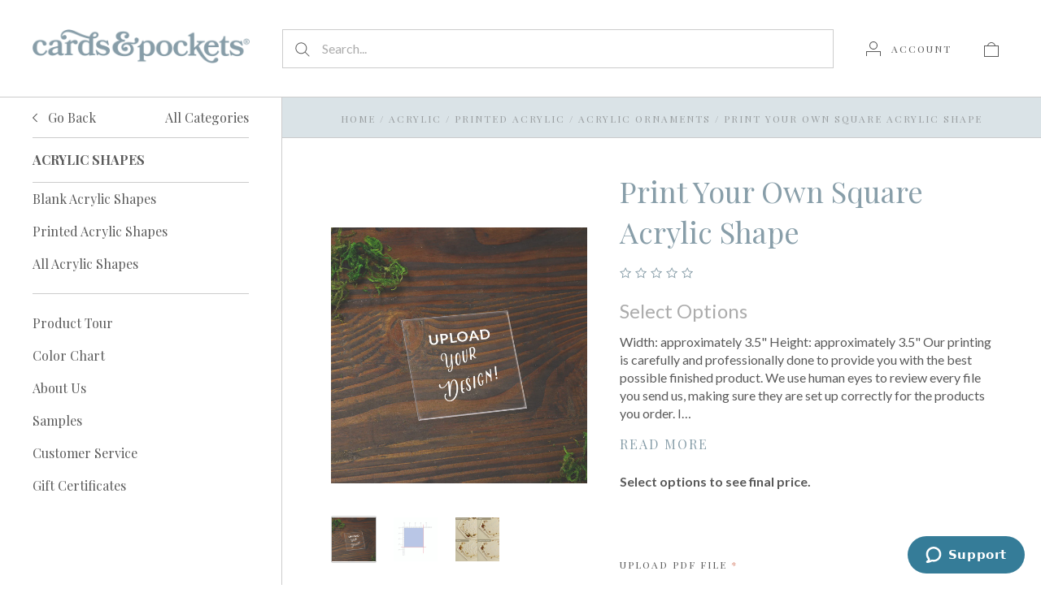

--- FILE ---
content_type: text/html; charset=UTF-8
request_url: https://cardsandpockets.com/printing/acrylic-printing/acrylic-shapes/print-your-own-square-acrylic-shape/
body_size: 55004
content:


<!doctype html>
<html class="no-js" lang="en">
<head>
  <meta http-equiv="X-UA-Compatible" content="IE=edge,chrome=1">

  <title>Print Your Own Square Acrylic Shape - Cards &amp; Pockets</title>

  <meta property="product:price:amount" content="17.87" /><meta property="product:price:currency" content="USD" /><meta property="og:url" content="https://cardsandpockets.com/printing/acrylic-printing/acrylic-shapes/print-your-own-square-acrylic-shape/" /><meta property="og:site_name" content="Cards & Pockets" /><link rel='canonical' href='https://cardsandpockets.com/printing/acrylic-printing/acrylic-shapes/print-your-own-square-acrylic-shape/' /><meta name='platform' content='bigcommerce.stencil' /><meta property="og:type" content="product" />
<meta property="og:title" content="Print Your Own Square Acrylic Shape" />
<meta property="og:description" content="Cards &amp; Pockets has high-quality paper, cardstock, envelopes &amp; invitations in 180+ colors. DIY or choose our printing services. Worldwide shipping!" />
<meta property="og:image" content="https://cdn11.bigcommerce.com/s-vh3xppvhlh/products/30348/images/33342/squareacrylicshapemockup__22425.1710423289.386.513.jpg?c=2" />
<meta property="og:availability" content="instock" />
<meta property="pinterest:richpins" content="enabled" />
  

  <link href="https://cdn11.bigcommerce.com/s-vh3xppvhlh/product_images/2025_CP-Favicon.png?t=1753300923" rel="shortcut icon">
  <meta name="viewport" content="width=device-width, initial-scale=1, maximum-scale=1">
  <meta name="apple-mobile-web-app-capable" content="yes">
  <meta name="mobile-web-app-capable" content="yes">

  <script>
  function browserSupportsAllFeatures() {
    return window.Promise
      && window.fetch
      && window.URL
      && window.URLSearchParams
      && window.WeakMap
      // object-fit support
      && ('objectFit' in document.documentElement.style);
  }

  function loadScript(src) {
    var js = document.createElement('script');
    js.src = src;
    js.onerror = function () {
      console.error('Failed to load polyfill script ' + src);
    };
    document.head.appendChild(js);
  }

  if (!browserSupportsAllFeatures()) {
    loadScript('https://cdn11.bigcommerce.com/s-vh3xppvhlh/stencil/aa3bb380-e908-013c-7e2d-46f3b42c3231/e/058ec0f0-cf92-013e-c14a-1e6a410aeef2/dist/theme-bundle.polyfills.js');
  }
</script>

  <script>
    window.lazySizesConfig = window.lazySizesConfig || {};
    window.lazySizesConfig.loadMode = 1;
  </script>
  <script async src="https://cdn11.bigcommerce.com/s-vh3xppvhlh/stencil/aa3bb380-e908-013c-7e2d-46f3b42c3231/e/058ec0f0-cf92-013e-c14a-1e6a410aeef2/dist/theme-bundle.head_async.js"></script>

  <script>document.documentElement.className = document.documentElement.className.replace(/\bno-js\b/,'js');</script>

  <link data-stencil-stylesheet href="https://cdn11.bigcommerce.com/s-vh3xppvhlh/stencil/aa3bb380-e908-013c-7e2d-46f3b42c3231/e/058ec0f0-cf92-013e-c14a-1e6a410aeef2/css/theme-b43f8040-d90f-013e-2437-16eecdc4fb5f.css" rel="stylesheet">

  <link href="https://fonts.googleapis.com/css?family=Karla:400%7CMontserrat:400%7CPlayfair+Display:400,700%7CLato:400,700&display=swap" rel="stylesheet">

  <!-- Start Tracking Code for analytics_facebook -->

<script>
!function(f,b,e,v,n,t,s){if(f.fbq)return;n=f.fbq=function(){n.callMethod?n.callMethod.apply(n,arguments):n.queue.push(arguments)};if(!f._fbq)f._fbq=n;n.push=n;n.loaded=!0;n.version='2.0';n.queue=[];t=b.createElement(e);t.async=!0;t.src=v;s=b.getElementsByTagName(e)[0];s.parentNode.insertBefore(t,s)}(window,document,'script','https://connect.facebook.net/en_US/fbevents.js');

fbq('set', 'autoConfig', 'false', '1571323136507688');
fbq('dataProcessingOptions', ['LDU'], 0, 0);
fbq('init', '1571323136507688', {"external_id":"8f431d61-70fc-4cce-b643-0dfb9dd208ab"});
fbq('set', 'agent', 'bigcommerce', '1571323136507688');

function trackEvents() {
    var pathName = window.location.pathname;

    fbq('track', 'PageView', {}, "");

    // Search events start -- only fire if the shopper lands on the /search.php page
    if (pathName.indexOf('/search.php') === 0 && getUrlParameter('search_query')) {
        fbq('track', 'Search', {
            content_type: 'product_group',
            content_ids: [],
            search_string: getUrlParameter('search_query')
        });
    }
    // Search events end

    // Wishlist events start -- only fire if the shopper attempts to add an item to their wishlist
    if (pathName.indexOf('/wishlist.php') === 0 && getUrlParameter('added_product_id')) {
        fbq('track', 'AddToWishlist', {
            content_type: 'product_group',
            content_ids: []
        });
    }
    // Wishlist events end

    // Lead events start -- only fire if the shopper subscribes to newsletter
    if (pathName.indexOf('/subscribe.php') === 0 && getUrlParameter('result') === 'success') {
        fbq('track', 'Lead', {});
    }
    // Lead events end

    // Registration events start -- only fire if the shopper registers an account
    if (pathName.indexOf('/login.php') === 0 && getUrlParameter('action') === 'account_created') {
        fbq('track', 'CompleteRegistration', {}, "");
    }
    // Registration events end

    

    function getUrlParameter(name) {
        var cleanName = name.replace(/[\[]/, '\[').replace(/[\]]/, '\]');
        var regex = new RegExp('[\?&]' + cleanName + '=([^&#]*)');
        var results = regex.exec(window.location.search);
        return results === null ? '' : decodeURIComponent(results[1].replace(/\+/g, ' '));
    }
}

if (window.addEventListener) {
    window.addEventListener("load", trackEvents, false)
}
</script>
<noscript><img height="1" width="1" style="display:none" alt="null" src="https://www.facebook.com/tr?id=1571323136507688&ev=PageView&noscript=1&a=plbigcommerce1.2&eid="/></noscript>

<!-- End Tracking Code for analytics_facebook -->

<!-- Start Tracking Code for analytics_googleanalytics4 -->

<script data-cfasync="false" src="https://cdn11.bigcommerce.com/shared/js/google_analytics4_bodl_subscribers-358423becf5d870b8b603a81de597c10f6bc7699.js" integrity="sha256-gtOfJ3Avc1pEE/hx6SKj/96cca7JvfqllWA9FTQJyfI=" crossorigin="anonymous"></script>
<script data-cfasync="false">
  (function () {
    window.dataLayer = window.dataLayer || [];

    function gtag(){
        dataLayer.push(arguments);
    }

    function initGA4(event) {
         function setupGtag() {
            function configureGtag() {
                gtag('js', new Date());
                gtag('set', 'developer_id.dMjk3Nj', true);
                gtag('config', 'G-DDM5T7BLB0');
            }

            var script = document.createElement('script');

            script.src = 'https://www.googletagmanager.com/gtag/js?id=G-DDM5T7BLB0';
            script.async = true;
            script.onload = configureGtag;

            document.head.appendChild(script);
        }

        setupGtag();

        if (typeof subscribeOnBodlEvents === 'function') {
            subscribeOnBodlEvents('G-DDM5T7BLB0', false);
        }

        window.removeEventListener(event.type, initGA4);
    }

    

    var eventName = document.readyState === 'complete' ? 'consentScriptsLoaded' : 'DOMContentLoaded';
    window.addEventListener(eventName, initGA4, false);
  })()
</script>

<!-- End Tracking Code for analytics_googleanalytics4 -->

<!-- Start Tracking Code for analytics_siteverification -->

<meta name="google-site-verification" content="2rCYWaIycl1ddyRrJ5lwZ_eA2P3N4LvtidUVYykXFPI" />

<!-- End Tracking Code for analytics_siteverification -->


<script type="text/javascript" src="https://checkout-sdk.bigcommerce.com/v1/loader.js" defer ></script>
<script src="https://www.google.com/recaptcha/api.js" async defer></script>
<script type="text/javascript">
var BCData = {"product_attributes":{"sku":"PYO-ACRYLIC-SHAPE-3.5X3.5","upc":null,"mpn":null,"gtin":null,"weight":{"formatted":"2.60 Ounces","value":2.6},"base":true,"image":null,"price":{"without_tax":{"formatted":"$17.87","value":17.87,"currency":"USD"},"tax_label":"Tax"},"out_of_stock_behavior":"hide_option","out_of_stock_message":"Temporarily Out of stock","available_modifier_values":[11235,11236,11237,11238,7922,7923,2138,2139,7890],"in_stock_attributes":[11235,11236,11237,11238,7922,7923,2138,2139,7890],"stock":null,"instock":true,"stock_message":null,"purchasable":true,"purchasing_message":null,"call_for_price_message":null}};
</script>
<script src='https://code.jquery.com/jquery-3.6.0.min.js' ></script><script src='https://www.powr.io/powr.js?external-type=bigcommerce' async ></script><script src='https://www.powr.io/powr.js?external-type=bigcommerce' async ></script><script type="quoteninja-results"></script><script>!function(){var e=window.location.search;if(e&&e.length>1&&localStorage){var l,o,t=e.slice(1).split("&");for(l=0;l<t.length;l++)o=(e=t[l].split("="))[1],(e=e[0])&&o&&("gclid"===e||"msclkid"===e||0===e.indexOf("utm"))&&localStorage.setItem(e,decodeURIComponent(o))}}();</script><!-- Google Tag Manager -->
<script>(function(w,d,s,l,i){w[l]=w[l]||[];w[l].push({'gtm.start':
new Date().getTime(),event:'gtm.js'});var f=d.getElementsByTagName(s)[0],
j=d.createElement(s),dl=l!='dataLayer'?'&l='+l:'';j.async=true;j.src=
'https://www.googletagmanager.com/gtm.js?id='+i+dl;f.parentNode.insertBefore(j,f);
})(window,document,'script','dataLayer','GTM-5R6984P4');</script>
<!-- End Google Tag Manager -->
 <script data-cfasync="false" src="https://microapps.bigcommerce.com/bodl-events/1.9.4/index.js" integrity="sha256-Y0tDj1qsyiKBRibKllwV0ZJ1aFlGYaHHGl/oUFoXJ7Y=" nonce="" crossorigin="anonymous"></script>
 <script data-cfasync="false" nonce="">

 (function() {
    function decodeBase64(base64) {
       const text = atob(base64);
       const length = text.length;
       const bytes = new Uint8Array(length);
       for (let i = 0; i < length; i++) {
          bytes[i] = text.charCodeAt(i);
       }
       const decoder = new TextDecoder();
       return decoder.decode(bytes);
    }
    window.bodl = JSON.parse(decodeBase64("[base64]"));
 })()

 </script>

<script nonce="">
(function () {
    var xmlHttp = new XMLHttpRequest();

    xmlHttp.open('POST', 'https://bes.gcp.data.bigcommerce.com/nobot');
    xmlHttp.setRequestHeader('Content-Type', 'application/json');
    xmlHttp.send('{"store_id":"1000560660","timezone_offset":"-5.0","timestamp":"2026-01-21T16:17:08.01054700Z","visit_id":"f023a4de-b72a-4308-9868-203460da2549","channel_id":1}');
})();
</script>

  
  
  
  

































































  <!-- snippet location html_head -->

  
<script type="application/ld+json">
  {
    "@context": "http://schema.org",
    "@type": "Organization",
    "name": "Cards &amp; Pockets",
    "url": "https://cardsandpockets.com/",
    "alternateName": "C&P",
    "description": "Cards & Pockets is distributor and manufacturer of a wide variety of fine stationery products and a full service design and print shop.",
    "logo": {
      "@type": "ImageObject",
      "url": "https://cdn11.bigcommerce.com/s-vh3xppvhlh/images/stencil/original/updated-logo_1697731368__02670.original.jpg",
      "contentUrl": "https://cdn11.bigcommerce.com/s-vh3xppvhlh/images/stencil/original/updated-logo_1697731368__02670.original.jpg"
    },
    "sameAs": [
      "https://www.facebook.com/cardsandpockets",
      "https://twitter.com/CardsandPockets",
      "https://www.pinterest.com/cardsandpockets/",
      "https://www.instagram.com/cardsandpockets/",
      "https://www.youtube.com/cardsandpockets"
    ],
    "contactPoint": {
      "@type": "ContactPoint",
      "telephone": "+1-508-219-4800",
      "contactType": ["customer service", "Sales"],
      "contactOption": "TollFree",
      "areaServed": "US"
    },
    "address": {
      "@type": "PostalAddress",
      "streetAddress": "64 Weir Street Building 1 Unit 1",
      "addressLocality": "Taunton",
      "addressRegion": "MA",
      "postalCode": "02780",
      "addressCountry": "USA"
    }
  }
</script>
</head>

<body
  class="page-product 
logo-position-left





  catalog-page

"
  data-currency-code="USD"
>
    <!-- Google Tag Manager (noscript) -->
<noscript><iframe src="https://www.googletagmanager.com/ns.html?id=GTM-5R6984P4"
height="0" width="0" style="display:none;visibility:hidden"></iframe></noscript>
<!-- End Google Tag Manager (noscript) -->
    
  <!-- snippet location header -->

  <header class="site-header container">
  <div class="grid-container">
    <div class="site-header-section header-section-branding">
      <button class="button-navigation-toggle" data-navigation-toggle>
        <div class="burger"></div>
        <span class="sr-only">Toggle navigation</span>
      </button>

      <div class="site-header-branding has-logo">
    <a class="logo-image" href="https://cardsandpockets.com/" alt="Cards &amp; Pockets">
      <img
        src="https://cdn11.bigcommerce.com/s-vh3xppvhlh/images/stencil/original/2025_cp-primary-logo_web_1753299044__35708.original.png"
        alt="Cards &amp; Pockets"
      >
    </a>
</div>
    </div>

    <div class="site-header-section header-section-search">
      <!-- snippet location forms_search -->

<form
  class="search-form"
  action="/search.php"
  data-validated-form
>
  <div class="form-field">
    <button class="button-search-submit" type="submit">
      <svg width="18px" height="18px" viewBox="0 0 18 18" version="1.1" xmlns="http://www.w3.org/2000/svg" role="presentation">
  <path d="M16.9748737,16.267767 L16.267767,16.9748737 L16.9748737,16.9748737 L16.9748737,16.267767 Z M12.0251263,12.732233 L12.732233,12.0251263 L12.0251263,12.0251263 L12.0251263,12.732233 Z M12.0251263,11.3180195 L17.6819805,16.9748737 L16.9748737,16.9748737 L16.9748737,17.6819805 L11.3180195,12.0251263 L12.0251263,12.0251263 L12.0251263,11.3180195 Z M12.0251263,11.3180195 L17.6819805,16.9748737 L16.9748737,17.6819805 L11.3180195,12.0251263 L12.0251263,11.3180195 Z M12.0251263,11.3180195 L17.6819805,16.9748737 L16.9748737,17.6819805 L11.3180195,12.0251263 L12.0251263,11.3180195 Z M7.31801948,13.3180195 C10.631728,13.3180195 13.3180195,10.631728 13.3180195,7.31801948 C13.3180195,4.00431099 10.631728,1.31801948 7.31801948,1.31801948 C4.00431099,1.31801948 1.31801948,4.00431099 1.31801948,7.31801948 C1.31801948,10.631728 4.00431099,13.3180195 7.31801948,13.3180195 Z M7.31801948,14.3180195 C3.45202624,14.3180195 0.318019485,11.1840127 0.318019485,7.31801948 C0.318019485,3.45202624 3.45202624,0.318019485 7.31801948,0.318019485 C11.1840127,0.318019485 14.3180195,3.45202624 14.3180195,7.31801948 C14.3180195,11.1840127 11.1840127,14.3180195 7.31801948,14.3180195 Z" id="path-1" />
</svg>
    </button>
    <input
      class="search-input form-input form-input-short"
      name="search_query"
      placeholder="Search..."
      autocomplete="off"
      aria-label="Search..."
      required
    >
  </div>
</form>
      <div class="quick-search" data-quick-search>
        <div class="quick-search-loading">
          <span class="quick-search-loader">
            <svg width="333" height="100" viewBox="0 0 333 100" xmlns="http://www.w3.org/2000/svg">
  <g fill="currentColor" fill-rule="evenodd">
    <path d="M124 29h209v16H124zM124 57h81v15h-81zM0 0h100v100H0z"/>
  </g>
</svg>
          </span>
          <span class="quick-search-loader">
            <svg width="333" height="100" viewBox="0 0 333 100" xmlns="http://www.w3.org/2000/svg">
  <g fill="currentColor" fill-rule="evenodd">
    <path d="M124 29h209v16H124zM124 57h81v15h-81zM0 0h100v100H0z"/>
  </g>
</svg>
          </span>
          <span class="quick-search-loader">
            <svg width="333" height="100" viewBox="0 0 333 100" xmlns="http://www.w3.org/2000/svg">
  <g fill="currentColor" fill-rule="evenodd">
    <path d="M124 29h209v16H124zM124 57h81v15h-81zM0 0h100v100H0z"/>
  </g>
</svg>
          </span>
        </div>
      </div>
    </div>

    <div class="site-header-section header-section-utils">
      <div class="site-header-utils">
  
      <a
      class="account-link"
      href="/login.php"
      aria-label="Account"
    >
      <svg width="18" height="18" viewBox="0 0 18 18" xmlns="http://www.w3.org/2000/svg" role="presentation" title="Account">
  <path d="M18 12.5V12H0v6h1v-5h16v5h1v-5.5zM9 10c-2.76 0-5-2.24-5-5s2.24-5 5-5 5 2.24 5 5-2.24 5-5 5zm0-1c2.21 0 4-1.79 4-4s-1.79-4-4-4-4 1.79-4 4 1.79 4 4 4z" fill="currentColor"/>
</svg>
      <span class="account-link-text">Account</span>
    </a>

  <a
  href="/cart.php"
  class="mini-cart-toggle"
  title="View cart"
  aria-label="View cart"
  data-cart-preview
>
  <div
    class="mini-cart-icon-wrap
      cart-empty
"
  >
    <span class="mini-cart-icon-empty">
      <svg width="18" height="18" viewBox="0 0 18 18" xmlns="http://www.w3.org/2000/svg" role="presentation" title="Cart">
  <path d="M1 17h16V5H1v12zM0 4h18v14H0V4zm5.126 0H5v1h8V4h-.126a4.002 4.002 0 0 0-7.748 0zM4 5a5 5 0 1 1 10 0H4z" fill="currentColor" />
</svg>
    </span>
    <span class="mini-cart-icon-full">
      <svg  width="18" height="18" viewBox="0 0 18 18" xmlns="http://www.w3.org/2000/svg" role="presentation">
  <path d="M4.1 4a5.002 5.002 0 0 1 9.8 0H18v14H0V4h4.1zm8.839.163S12.57 1 9 1 5.098 4.163 5.098 4.163h7.84z" fill="currentColor" fill-rule="evenodd"/>
</svg>
    </span>
  </div>
  <span
    class="mini-cart-count "
    id="quickcart-count"
  >
    <span class="number">
      (0)
    </span>
  </span>
</a>
</div>
    </div>
  </div>
</header>
  <div class="icons-svg-sprite"><svg style="position: absolute; width: 0; height: 0;" width="0" height="0" version="1.1" xmlns="http://www.w3.org/2000/svg" xmlns:xlink="http://www.w3.org/1999/xlink">
  <defs>
    <symbol id="icon-lock" viewBox="0 0 24 24">
      <title>lock</title>
      <path d="M18 8h-1V6c0-2.76-2.24-5-5-5S7 3.24 7 6v2H6c-1.1 0-2 .9-2 2v10c0 1.1.9 2 2 2h12c1.1 0 2-.9 2-2V10c0-1.1-.9-2-2-2zm-6 9c-1.1 0-2-.9-2-2s.9-2 2-2 2 .9 2 2-.9 2-2 2zm3.1-9H8.9V6c0-1.71 1.39-3.1 3.1-3.1 1.71 0 3.1 1.39 3.1 3.1v2z"></path>
    </symbol>

    <symbol id="icon-plus" viewBox="0 0 10 10">
      <title>plus</title>
      <path d="M4.5 4.5H0v1h4.5V10h1V5.5H10v-1H5.5V0h-1v4.5z"></path>
    </symbol>

    <symbol id="icon-star" viewBox="0 0 15 14">
      <path d="M7.083 11.374l4.38 2.302-.837-4.876 3.543-3.454-4.898-.71L7.082.197l-2.19 4.437-4.895.71L3.54 8.8l-.837 4.876"></path>
    </symbol>
  </defs>
</svg>
</div>

  <div class="site-main">
    <aside
  class="site-main-sidebar has-social"
  data-sidebar
>
  <div class="site-main-sidebar-inner">
    
<nav
  class="main-navigation
    categories-navigation
"
  data-main-navigation="categories"
>
  <div class="main-navigation-breadcrumbs" data-navigation-breadcrumbs>
    <button
      class="main-navigation-breadcrumb
      navigation-go-back"
      data-toggle-navigation="categories"
      data-navigation-return
    >
      <span class="navigation-go-back-desktop">
        <svg width="7" height="12" viewBox="0 0 7 12" xmlns="http://www.w3.org/2000/svg" role="presentation">
  <path d="M6.01 10.648l-.71.704L-.01 6 5.3.648l.71.704L1.4 6" fill="currentColor"/>
</svg>
      </span>
      Go Back
    </button>
    <button
      class="main-navigation-breadcrumb
      reset-all"
      data-navigation-reset
    >
      All Categories
    </button>
    <span class="main-navigation-panel-title">
        Categories
    </span>
  </div>
  <div class="main-navigation-container">
    <ul
      class="main-navigation-panel
        main-navigation-panel-parent
        is-active"
        data-panel-depth="0"
        data-navigation-menu="categories"
        data-navigation-panel
        data-navigation-panel-parent
      >
        <li
          class="main-navigation-item
          main-navigation-item-parent
          has-children"
          data-navigation-item-parent
        >
          <a
  href="https://cardsandpockets.com/paper-vellum/"
  
    data-toggle-navigation="https://cardsandpockets.com/paper-vellum/"
    data-navigation-name="Paper &amp; Vellum"
>
  Paper &amp; Vellum
    <span class="main-navigation-item-count">
      8463
    </span>
</a>
  <span class="main-navigation-item-toggle">
    <svg width="7" height="12" viewBox="0 0 7 12" xmlns="http://www.w3.org/2000/svg" role="presentation">
  <path d="M.34 10.66l.71.703L6.364 6.01 1.05.66l-.71.703L4.955 6.01" fill="currentColor"/>
</svg>
  </span>
  <ul
    class="main-navigation-panel
    main-navigation-panel-child
    is-right"
    data-navigation-menu="https://cardsandpockets.com/paper-vellum/"
    data-navigation-panel
  >
    <li class="main-navigation-panel-title">
      Paper &amp; Vellum
    </li>
      <li class="main-navigation-item has-children">
        <a
  href="https://cardsandpockets.com/paper/cardstock-paper/"
  
    data-toggle-navigation="https://cardsandpockets.com/paper/cardstock-paper/"
    data-navigation-name="Cardstock Paper"
>
  Cardstock Paper
    <span class="main-navigation-item-count">
      5513
    </span>
</a>
  <span class="main-navigation-item-toggle">
    <svg width="7" height="12" viewBox="0 0 7 12" xmlns="http://www.w3.org/2000/svg" role="presentation">
  <path d="M.34 10.66l.71.703L6.364 6.01 1.05.66l-.71.703L4.955 6.01" fill="currentColor"/>
</svg>
  </span>
  <ul
    class="main-navigation-panel
    main-navigation-panel-child
    is-right"
    data-navigation-menu="https://cardsandpockets.com/paper/cardstock-paper/"
    data-navigation-panel
  >
    <li class="main-navigation-panel-title">
      Cardstock Paper
    </li>
      <li class="main-navigation-item has-children">
        <a
  href="https://cardsandpockets.com/paper/cardstock/popular-sizes/"
  
    data-toggle-navigation="https://cardsandpockets.com/paper/cardstock/popular-sizes/"
    data-navigation-name="Popular Sizes"
>
  Popular Sizes
    <span class="main-navigation-item-count">
      854
    </span>
</a>
  <span class="main-navigation-item-toggle">
    <svg width="7" height="12" viewBox="0 0 7 12" xmlns="http://www.w3.org/2000/svg" role="presentation">
  <path d="M.34 10.66l.71.703L6.364 6.01 1.05.66l-.71.703L4.955 6.01" fill="currentColor"/>
</svg>
  </span>
  <ul
    class="main-navigation-panel
    main-navigation-panel-child
    is-right"
    data-navigation-menu="https://cardsandpockets.com/paper/cardstock/popular-sizes/"
    data-navigation-panel
  >
    <li class="main-navigation-panel-title">
      Popular Sizes
    </li>
      <li class="main-navigation-item ">
        <a
  href="https://cardsandpockets.com/paper/cardstock/popular-sizes/8-5x11-cardstock/"
  
>
  8.5x11 Cardstock
    <span class="main-navigation-item-count">
      178
    </span>
</a>
      </li>
      <li class="main-navigation-item ">
        <a
  href="https://cardsandpockets.com/paper/cardstock/popular-sizes/3-5x5-flat-cards/"
  
>
  3.5x5 Flat Cards
    <span class="main-navigation-item-count">
      169
    </span>
</a>
      </li>
      <li class="main-navigation-item ">
        <a
  href="https://cardsandpockets.com/paper/cardstock/popular-sizes/4-25x5-5/"
  
>
  4.25x5.5 Flat Cards
    <span class="main-navigation-item-count">
      169
    </span>
</a>
      </li>
      <li class="main-navigation-item ">
        <a
  href="https://cardsandpockets.com/paper/cardstock/popular-sizes/5x7-flat-cards/"
  
>
  5x7 Flat Cards
    <span class="main-navigation-item-count">
      172
    </span>
</a>
      </li>
      <li class="main-navigation-item ">
        <a
  href="https://cardsandpockets.com/paper/large-sheets/12x12-paper/"
  
>
  12x12 Cardstock
    <span class="main-navigation-item-count">
      166
    </span>
</a>
      </li>
    <li class="main-navigation-item main-navigation-item-all">
      <a
              href="https://cardsandpockets.com/paper/cardstock/popular-sizes/"
              
      data-navigation-all-name="Popular Sizes"
      >
      All Popular Sizes
      <span class="main-navigation-item-count">
            854
          </span>
      </a>
    </li>
  </ul>
      </li>
      <li class="main-navigation-item has-children">
        <a
  href="https://cardsandpockets.com/paper/cardstock/larger-sizes/"
  
    data-toggle-navigation="https://cardsandpockets.com/paper/cardstock/larger-sizes/"
    data-navigation-name="Larger Sizes"
>
  Larger Sizes
    <span class="main-navigation-item-count">
      505
    </span>
</a>
  <span class="main-navigation-item-toggle">
    <svg width="7" height="12" viewBox="0 0 7 12" xmlns="http://www.w3.org/2000/svg" role="presentation">
  <path d="M.34 10.66l.71.703L6.364 6.01 1.05.66l-.71.703L4.955 6.01" fill="currentColor"/>
</svg>
  </span>
  <ul
    class="main-navigation-panel
    main-navigation-panel-child
    is-right"
    data-navigation-menu="https://cardsandpockets.com/paper/cardstock/larger-sizes/"
    data-navigation-panel
  >
    <li class="main-navigation-panel-title">
      Larger Sizes
    </li>
      <li class="main-navigation-item ">
        <a
  href="https://cardsandpockets.com/paper/cardstock/larger-sizes/12-x-12-cardstock/"
  
>
  12 x 12 Cardstock
    <span class="main-navigation-item-count">
      166
    </span>
</a>
      </li>
      <li class="main-navigation-item ">
        <a
  href="https://cardsandpockets.com/paper/cardstock/larger-sizes/12-x-24-cardstock/"
  
>
  12 x 24 Cardstock
    <span class="main-navigation-item-count">
      166
    </span>
</a>
      </li>
      <li class="main-navigation-item ">
        <a
  href="https://cardsandpockets.com/paper/cardstock-paper/larger-sizes/custom-cut-cardstock/"
  
>
  Custom Cut Cardstock
    <span class="main-navigation-item-count">
      2
    </span>
</a>
      </li>
      <li class="main-navigation-item ">
        <a
  href="https://cardsandpockets.com/paper/cardstock/larger-sizes/half-sheet-cardstock/"
  
>
  Half Sheet Cardstock
    <span class="main-navigation-item-count">
      171
    </span>
</a>
      </li>
    <li class="main-navigation-item main-navigation-item-all">
      <a
              href="https://cardsandpockets.com/paper/cardstock/larger-sizes/"
              
      data-navigation-all-name="Larger Sizes"
      >
      All Larger Sizes
      <span class="main-navigation-item-count">
            505
          </span>
      </a>
    </li>
  </ul>
      </li>
      <li class="main-navigation-item ">
        <a
  href="https://cardsandpockets.com/paper/cardstock/glitter-cardstock/"
  
>
  Glitter Cardstock
    <span class="main-navigation-item-count">
      176
    </span>
</a>
      </li>
      <li class="main-navigation-item ">
        <a
  href="https://cardsandpockets.com/paper/cardstock/mirror-cardstock/"
  
>
  Mirror Cardstock
    <span class="main-navigation-item-count">
      168
    </span>
</a>
      </li>
      <li class="main-navigation-item ">
        <a
  href="https://cardsandpockets.com/paper/cardstock/woodgrain-cardstock/"
  
>
  Woodgrain Cardstock
    <span class="main-navigation-item-count">
      45
    </span>
</a>
      </li>
      <li class="main-navigation-item has-children">
        <a
  href="https://cardsandpockets.com/paper/cardstock/shop-paper-brands/"
  
    data-toggle-navigation="https://cardsandpockets.com/paper/cardstock/shop-paper-brands/"
    data-navigation-name="Shop Paper Brands"
>
  Shop Paper Brands
    <span class="main-navigation-item-count">
      1355
    </span>
</a>
  <span class="main-navigation-item-toggle">
    <svg width="7" height="12" viewBox="0 0 7 12" xmlns="http://www.w3.org/2000/svg" role="presentation">
  <path d="M.34 10.66l.71.703L6.364 6.01 1.05.66l-.71.703L4.955 6.01" fill="currentColor"/>
</svg>
  </span>
  <ul
    class="main-navigation-panel
    main-navigation-panel-child
    is-right"
    data-navigation-menu="https://cardsandpockets.com/paper/cardstock/shop-paper-brands/"
    data-navigation-panel
  >
    <li class="main-navigation-panel-title">
      Shop Paper Brands
    </li>
      <li class="main-navigation-item ">
        <a
  href="https://cardsandpockets.com/paper/cardstock/paper-brands/colorplan-cardstock/"
  
>
  Colorplan Cardstock
    <span class="main-navigation-item-count">
      1035
    </span>
</a>
      </li>
      <li class="main-navigation-item ">
        <a
  href="https://cardsandpockets.com/paper/cardstock/paper-brands/stardream-metallics/"
  
>
  Stardream Metallics
    <span class="main-navigation-item-count">
      320
    </span>
</a>
      </li>
    <li class="main-navigation-item main-navigation-item-all">
      <a
              href="https://cardsandpockets.com/paper/cardstock/shop-paper-brands/"
              
      data-navigation-all-name="Shop Paper Brands"
      >
      All Shop Paper Brands
      <span class="main-navigation-item-count">
            1355
          </span>
      </a>
    </li>
  </ul>
      </li>
      <li class="main-navigation-item has-children">
        <a
  href="https://cardsandpockets.com/paper/cardstock/all-sizes/"
  
    data-toggle-navigation="https://cardsandpockets.com/paper/cardstock/all-sizes/"
    data-navigation-name="All Sizes"
>
  All Sizes
    <span class="main-navigation-item-count">
      2410
    </span>
</a>
  <span class="main-navigation-item-toggle">
    <svg width="7" height="12" viewBox="0 0 7 12" xmlns="http://www.w3.org/2000/svg" role="presentation">
  <path d="M.34 10.66l.71.703L6.364 6.01 1.05.66l-.71.703L4.955 6.01" fill="currentColor"/>
</svg>
  </span>
  <ul
    class="main-navigation-panel
    main-navigation-panel-child
    is-right"
    data-navigation-menu="https://cardsandpockets.com/paper/cardstock/all-sizes/"
    data-navigation-panel
  >
    <li class="main-navigation-panel-title">
      All Sizes
    </li>
      <li class="main-navigation-item ">
        <a
  href="https://cardsandpockets.com/paper/cardstock/all-sizes/8-5-x-11-cardstock/"
  
>
  8.5 x 11 Cardstock
    <span class="main-navigation-item-count">
      160
    </span>
</a>
      </li>
      <li class="main-navigation-item ">
        <a
  href="https://cardsandpockets.com/paper/cardstock/all-sizes/12-x-12-cardstock/"
  
>
  12 x 12 Cardstock
    <span class="main-navigation-item-count">
      166
    </span>
</a>
      </li>
      <li class="main-navigation-item ">
        <a
  href="https://cardsandpockets.com/paper/cardstock/all-sizes/12-x-24-cardstock/"
  
>
  12 x 24 Cardstock
    <span class="main-navigation-item-count">
      166
    </span>
</a>
      </li>
      <li class="main-navigation-item ">
        <a
  href="https://cardsandpockets.com/paper/cardstock/all-sizes/a7-5-x-7-flat-card/"
  
>
  (A7) 5 x 7 Flat Card
    <span class="main-navigation-item-count">
      172
    </span>
</a>
      </li>
      <li class="main-navigation-item ">
        <a
  href="https://cardsandpockets.com/paper/cardstock/all-sizes/3-5-x-5-flat-card/"
  
>
  3.5 x 5 Flat Card
    <span class="main-navigation-item-count">
      169
    </span>
</a>
      </li>
      <li class="main-navigation-item ">
        <a
  href="https://cardsandpockets.com/paper/cardstock/all-sizes/a2-4-25-x-5-5-flat-card/"
  
>
  (A2) 4.25 x 5.5 Flat Card
    <span class="main-navigation-item-count">
      169
    </span>
</a>
      </li>
      <li class="main-navigation-item ">
        <a
  href="https://cardsandpockets.com/paper/cardstock/all-sizes/4-5-x-6-5/"
  
>
  4.5 x 6.5
    <span class="main-navigation-item-count">
      4
    </span>
</a>
      </li>
      <li class="main-navigation-item ">
        <a
  href="https://cardsandpockets.com/paper/cardstock/all-sizes/4-75-x-6-75/"
  
>
  4.75 x 6.75
    <span class="main-navigation-item-count">
      176
    </span>
</a>
      </li>
      <li class="main-navigation-item ">
        <a
  href="https://cardsandpockets.com/paper/cardstock/all-sizes/5-25-x-7-25/"
  
>
  5.25 x 7.25
    <span class="main-navigation-item-count">
      169
    </span>
</a>
      </li>
      <li class="main-navigation-item ">
        <a
  href="https://cardsandpockets.com/paper/cardstock/all-sizes/a-5-5-x-7-5-flat-card/"
  
>
  (A+) 5.5 x 7.5 Flat Card
    <span class="main-navigation-item-count">
      172
    </span>
</a>
      </li>
      <li class="main-navigation-item ">
        <a
  href="https://cardsandpockets.com/paper/cardstock/all-sizes/3-5-x-6-75/"
  
>
  3.5 x 6.75
    <span class="main-navigation-item-count">
      4
    </span>
</a>
      </li>
      <li class="main-navigation-item ">
        <a
  href="https://cardsandpockets.com/paper/cardstock/all-sizes/4-125-x-5-5/"
  
>
  4.125 x 5.5
    <span class="main-navigation-item-count">
      4
    </span>
</a>
      </li>
      <li class="main-navigation-item ">
        <a
  href="https://cardsandpockets.com/paper/cardstock/all-sizes/4-125-x-7-25/"
  
>
  4.125 x 7.25
    <span class="main-navigation-item-count">
      4
    </span>
</a>
      </li>
      <li class="main-navigation-item ">
        <a
  href="https://cardsandpockets.com/paper/cardstock/all-sizes/3-75-x-5-25/"
  
>
  3.75 x 5.25
    <span class="main-navigation-item-count">
      172
    </span>
</a>
      </li>
      <li class="main-navigation-item ">
        <a
  href="https://cardsandpockets.com/paper/cardstock/all-sizes/5-x-5-75/"
  
>
  5 x 5.75
    <span class="main-navigation-item-count">
      4
    </span>
</a>
      </li>
      <li class="main-navigation-item ">
        <a
  href="https://cardsandpockets.com/paper/cardstock/all-sizes/5-625-x-5-625/"
  
>
  5.625 x 5.625
    <span class="main-navigation-item-count">
      4
    </span>
</a>
      </li>
      <li class="main-navigation-item ">
        <a
  href="https://cardsandpockets.com/paper/cardstock/all-sizes/5-875-x-5-875/"
  
>
  5.875 x 5.875
    <span class="main-navigation-item-count">
      171
    </span>
</a>
      </li>
      <li class="main-navigation-item ">
        <a
  href="https://cardsandpockets.com/paper/cardstock/all-sizes/6-125-x-6-125-flat-card/"
  
>
  6.125 x 6.125 Flat Card
    <span class="main-navigation-item-count">
      172
    </span>
</a>
      </li>
      <li class="main-navigation-item ">
        <a
  href="https://cardsandpockets.com/paper/cardstock/all-sizes/2-25-x-2-25/"
  
>
  2.25 x 2.25
    <span class="main-navigation-item-count">
      176
    </span>
</a>
      </li>
      <li class="main-navigation-item ">
        <a
  href="https://cardsandpockets.com/paper/cardstock/all-sizes/half-sheet-cardstock/"
  
>
  Half Sheet Cardstock
    <span class="main-navigation-item-count">
      175
    </span>
</a>
      </li>
      <li class="main-navigation-item ">
        <a
  href="https://cardsandpockets.com/paper/cardstock/all-sizes/custom-size-cardstock/"
  
>
  Custom Size Cardstock
    <span class="main-navigation-item-count">
      1
    </span>
</a>
      </li>
    <li class="main-navigation-item main-navigation-item-all">
      <a
              href="https://cardsandpockets.com/paper/cardstock/all-sizes/"
              
      data-navigation-all-name="All Sizes"
      >
      All All Sizes
      <span class="main-navigation-item-count">
            2410
          </span>
      </a>
    </li>
  </ul>
      </li>
    <li class="main-navigation-item main-navigation-item-all">
      <a
              href="https://cardsandpockets.com/paper/cardstock-paper/"
              
      data-navigation-all-name="Cardstock Paper"
      >
      All Cardstock Paper
      <span class="main-navigation-item-count">
            5513
          </span>
      </a>
    </li>
  </ul>
      </li>
      <li class="main-navigation-item has-children">
        <a
  href="https://cardsandpockets.com/paper/text-weight-paper/"
  
    data-toggle-navigation="https://cardsandpockets.com/paper/text-weight-paper/"
    data-navigation-name="Text Weight Paper"
>
  Text Weight Paper
    <span class="main-navigation-item-count">
      2707
    </span>
</a>
  <span class="main-navigation-item-toggle">
    <svg width="7" height="12" viewBox="0 0 7 12" xmlns="http://www.w3.org/2000/svg" role="presentation">
  <path d="M.34 10.66l.71.703L6.364 6.01 1.05.66l-.71.703L4.955 6.01" fill="currentColor"/>
</svg>
  </span>
  <ul
    class="main-navigation-panel
    main-navigation-panel-child
    is-right"
    data-navigation-menu="https://cardsandpockets.com/paper/text-weight-paper/"
    data-navigation-panel
  >
    <li class="main-navigation-panel-title">
      Text Weight Paper
    </li>
      <li class="main-navigation-item has-children">
        <a
  href="https://cardsandpockets.com/paper/text-weight-paper/popular-text-weight-sizes/"
  
    data-toggle-navigation="https://cardsandpockets.com/paper/text-weight-paper/popular-text-weight-sizes/"
    data-navigation-name="Popular Text Weight Sizes"
>
  Popular Text Weight Sizes
    <span class="main-navigation-item-count">
      1162
    </span>
</a>
  <span class="main-navigation-item-toggle">
    <svg width="7" height="12" viewBox="0 0 7 12" xmlns="http://www.w3.org/2000/svg" role="presentation">
  <path d="M.34 10.66l.71.703L6.364 6.01 1.05.66l-.71.703L4.955 6.01" fill="currentColor"/>
</svg>
  </span>
  <ul
    class="main-navigation-panel
    main-navigation-panel-child
    is-right"
    data-navigation-menu="https://cardsandpockets.com/paper/text-weight-paper/popular-text-weight-sizes/"
    data-navigation-panel
  >
    <li class="main-navigation-panel-title">
      Popular Text Weight Sizes
    </li>
      <li class="main-navigation-item ">
        <a
  href="https://cardsandpockets.com/paper/text-weight/8-5x11-text-weight/"
  
>
  8.5x11 Text Weight
    <span class="main-navigation-item-count">
      189
    </span>
</a>
      </li>
      <li class="main-navigation-item ">
        <a
  href="https://cardsandpockets.com/paper/text-weight/12-x-12-text-weight/"
  
>
  12 x 12 Text Weight
    <span class="main-navigation-item-count">
      171
    </span>
</a>
      </li>
      <li class="main-navigation-item ">
        <a
  href="https://cardsandpockets.com/paper/text-weight/12-x-24-text-weight/"
  
>
  12 x 24 Text Weight
    <span class="main-navigation-item-count">
      173
    </span>
</a>
      </li>
      <li class="main-navigation-item ">
        <a
  href="https://cardsandpockets.com/paper/text-weight/half-sheets-text-weight/"
  
>
  Half-Sheets Text Weight
    <span class="main-navigation-item-count">
      186
    </span>
</a>
      </li>
    <li class="main-navigation-item main-navigation-item-all">
      <a
              href="https://cardsandpockets.com/paper/text-weight-paper/popular-text-weight-sizes/"
              
      data-navigation-all-name="Popular Text Weight Sizes"
      >
      All Popular Text Weight Sizes
      <span class="main-navigation-item-count">
            1162
          </span>
      </a>
    </li>
  </ul>
      </li>
      <li class="main-navigation-item ">
        <a
  href="https://cardsandpockets.com/paper/text-weight/vellum/"
  
>
  Vellum
    <span class="main-navigation-item-count">
      13
    </span>
</a>
      </li>
      <li class="main-navigation-item ">
        <a
  href="https://cardsandpockets.com/paper/text-weight/mirror-text-weight-paper/"
  
>
  Mirror Text Weight Paper
    <span class="main-navigation-item-count">
      34
    </span>
</a>
      </li>
      <li class="main-navigation-item ">
        <a
  href="https://cardsandpockets.com/paper/text-weight/glitter-text-weight-paper/"
  
>
  Glitter Text Weight Paper
    <span class="main-navigation-item-count">
      45
    </span>
</a>
      </li>
      <li class="main-navigation-item ">
        <a
  href="https://cardsandpockets.com/paper/text-weight/woodgrain-text-weight-paper/"
  
>
  Woodgrain Text Weight Paper
    <span class="main-navigation-item-count">
      12
    </span>
</a>
      </li>
      <li class="main-navigation-item ">
        <a
  href="https://cardsandpockets.com/paper/text-weight/real-wood-text-weight-paper/"
  
>
  Real Wood Text Weight Paper
    <span class="main-navigation-item-count">
      8
    </span>
</a>
      </li>
      <li class="main-navigation-item ">
        <a
  href="https://cardsandpockets.com/paper/text-weight-paper/belly-bands-wraps/"
  
>
  Belly Bands &amp; Wraps
    <span class="main-navigation-item-count">
      726
    </span>
</a>
      </li>
      <li class="main-navigation-item ">
        <a
  href="https://cardsandpockets.com/paper/text-weight-paper/custom-cut-text-weight-paper/"
  
>
  Custom Cut Text Weight Paper
    <span class="main-navigation-item-count">
      1
    </span>
</a>
      </li>
    <li class="main-navigation-item main-navigation-item-all">
      <a
              href="https://cardsandpockets.com/paper/text-weight-paper/"
              
      data-navigation-all-name="Text Weight Paper"
      >
      All Text Weight Paper
      <span class="main-navigation-item-count">
            2707
          </span>
      </a>
    </li>
  </ul>
      </li>
      <li class="main-navigation-item ">
        <a
  href="https://cardsandpockets.com/paper/glitter-paper/"
  
>
  Glitter Paper
    <span class="main-navigation-item-count">
      90
    </span>
</a>
      </li>
      <li class="main-navigation-item ">
        <a
  href="https://cardsandpockets.com/paper/mirror-paper/"
  
>
  Mirror Paper
    <span class="main-navigation-item-count">
      80
    </span>
</a>
      </li>
      <li class="main-navigation-item ">
        <a
  href="https://cardsandpockets.com/paper/vellum-paper/"
  
>
  Vellum Paper
    <span class="main-navigation-item-count">
      12
    </span>
</a>
      </li>
      <li class="main-navigation-item ">
        <a
  href="https://cardsandpockets.com/paper/real-wood-paper/"
  
>
  Real Wood Paper
    <span class="main-navigation-item-count">
      22
    </span>
</a>
      </li>
      <li class="main-navigation-item ">
        <a
  href="https://cardsandpockets.com/paper/woodgrain-paper/"
  
>
  Woodgrain Paper
    <span class="main-navigation-item-count">
      24
    </span>
</a>
      </li>
      <li class="main-navigation-item ">
        <a
  href="https://cardsandpockets.com/paper/pattern-paper/"
  
>
  Pattern Paper
    <span class="main-navigation-item-count">
      12
    </span>
</a>
      </li>
      <li class="main-navigation-item ">
        <a
  href="https://cardsandpockets.com/paper/custom-cut-sizes/"
  
>
  Custom Cut Sizes
    <span class="main-navigation-item-count">
      3
    </span>
</a>
      </li>
    <li class="main-navigation-item main-navigation-item-all">
      <a
              href="https://cardsandpockets.com/paper-vellum/"
              
      data-navigation-all-name="Paper &amp; Vellum"
      >
      All Paper &amp; Vellum
      <span class="main-navigation-item-count">
            8463
          </span>
      </a>
    </li>
  </ul>
        </li>
        <li
          class="main-navigation-item
          main-navigation-item-parent
          has-children"
          data-navigation-item-parent
        >
          <a
  href="https://cardsandpockets.com/cards/"
  
    data-toggle-navigation="https://cardsandpockets.com/cards/"
    data-navigation-name="Cards"
>
  Cards
    <span class="main-navigation-item-count">
      4765
    </span>
</a>
  <span class="main-navigation-item-toggle">
    <svg width="7" height="12" viewBox="0 0 7 12" xmlns="http://www.w3.org/2000/svg" role="presentation">
  <path d="M.34 10.66l.71.703L6.364 6.01 1.05.66l-.71.703L4.955 6.01" fill="currentColor"/>
</svg>
  </span>
  <ul
    class="main-navigation-panel
    main-navigation-panel-child
    is-right"
    data-navigation-menu="https://cardsandpockets.com/cards/"
    data-navigation-panel
  >
    <li class="main-navigation-panel-title">
      Cards
    </li>
      <li class="main-navigation-item has-children">
        <a
  href="https://cardsandpockets.com/cards/flat-cards"
  
    data-toggle-navigation="https://cardsandpockets.com/cards/flat-cards"
    data-navigation-name="Blank Flat Cards"
>
  Blank Flat Cards
    <span class="main-navigation-item-count">
      2587
    </span>
</a>
  <span class="main-navigation-item-toggle">
    <svg width="7" height="12" viewBox="0 0 7 12" xmlns="http://www.w3.org/2000/svg" role="presentation">
  <path d="M.34 10.66l.71.703L6.364 6.01 1.05.66l-.71.703L4.955 6.01" fill="currentColor"/>
</svg>
  </span>
  <ul
    class="main-navigation-panel
    main-navigation-panel-child
    is-right"
    data-navigation-menu="https://cardsandpockets.com/cards/flat-cards"
    data-navigation-panel
  >
    <li class="main-navigation-panel-title">
      Blank Flat Cards
    </li>
      <li class="main-navigation-item ">
        <a
  href="https://cardsandpockets.com/cards/flat-cards/3-5x5-rsvp-flat-cards/"
  
>
  3.5x5 (RSVP) Flat Cards
    <span class="main-navigation-item-count">
      169
    </span>
</a>
      </li>
      <li class="main-navigation-item ">
        <a
  href="https://cardsandpockets.com/cards/flat-cards/4-25x5-5-a2-flat-card/"
  
>
  4.25x5.5 (A2) Flat Card
    <span class="main-navigation-item-count">
      169
    </span>
</a>
      </li>
      <li class="main-navigation-item ">
        <a
  href="https://cardsandpockets.com/cards/flat-cards/5x7-a7-flat-cards/"
  
>
  5x7 (A7) Flat Cards
    <span class="main-navigation-item-count">
      172
    </span>
</a>
      </li>
      <li class="main-navigation-item ">
        <a
  href="https://cardsandpockets.com/cards/flat-cards/5-25x7-25-a7-5-flat-cards/"
  
>
  5.25x7.25 (A7.5) Flat Cards
    <span class="main-navigation-item-count">
      169
    </span>
</a>
      </li>
      <li class="main-navigation-item ">
        <a
  href="https://cardsandpockets.com/cards/flat-cards/5-5x7-5-a-flat-cards/"
  
>
  5.5x7.5 (A+) Flat Cards
    <span class="main-navigation-item-count">
      172
    </span>
</a>
      </li>
      <li class="main-navigation-item ">
        <a
  href="https://cardsandpockets.com/cards/flat-cards/6-1-8-square-flat-cards/"
  
>
  6 1/8 Square Flat Cards
    <span class="main-navigation-item-count">
      172
    </span>
</a>
      </li>
    <li class="main-navigation-item main-navigation-item-all">
      <a
              href="https://cardsandpockets.com/cards/flat-cards"
              
      data-navigation-all-name="Blank Flat Cards"
      >
      All Blank Flat Cards
      <span class="main-navigation-item-count">
            2587
          </span>
      </a>
    </li>
  </ul>
      </li>
      <li class="main-navigation-item has-children">
        <a
  href="https://cardsandpockets.com/cards/blank-folded-cards/"
  
    data-toggle-navigation="https://cardsandpockets.com/cards/blank-folded-cards/"
    data-navigation-name="Blank Folded Cards"
>
  Blank Folded Cards
    <span class="main-navigation-item-count">
      1048
    </span>
</a>
  <span class="main-navigation-item-toggle">
    <svg width="7" height="12" viewBox="0 0 7 12" xmlns="http://www.w3.org/2000/svg" role="presentation">
  <path d="M.34 10.66l.71.703L6.364 6.01 1.05.66l-.71.703L4.955 6.01" fill="currentColor"/>
</svg>
  </span>
  <ul
    class="main-navigation-panel
    main-navigation-panel-child
    is-right"
    data-navigation-menu="https://cardsandpockets.com/cards/blank-folded-cards/"
    data-navigation-panel
  >
    <li class="main-navigation-panel-title">
      Blank Folded Cards
    </li>
      <li class="main-navigation-item ">
        <a
  href="https://cardsandpockets.com/cards/folded-cards/single-fold-cards/"
  
>
  Single-Fold Cards
    <span class="main-navigation-item-count">
      743
    </span>
</a>
      </li>
      <li class="main-navigation-item ">
        <a
  href="https://cardsandpockets.com/cards/folded-cards/multi-fold-gate-fold-cards/"
  
>
  Multi-Fold / Gate Fold Cards
    <span class="main-navigation-item-count">
      305
    </span>
</a>
      </li>
    <li class="main-navigation-item main-navigation-item-all">
      <a
              href="https://cardsandpockets.com/cards/blank-folded-cards/"
              
      data-navigation-all-name="Blank Folded Cards"
      >
      All Blank Folded Cards
      <span class="main-navigation-item-count">
            1048
          </span>
      </a>
    </li>
  </ul>
      </li>
      <li class="main-navigation-item has-children">
        <a
  href="https://cardsandpockets.com/cards/printed-cards/"
  
    data-toggle-navigation="https://cardsandpockets.com/cards/printed-cards/"
    data-navigation-name="Printed Cards"
>
  Printed Cards
    <span class="main-navigation-item-count">
      225
    </span>
</a>
  <span class="main-navigation-item-toggle">
    <svg width="7" height="12" viewBox="0 0 7 12" xmlns="http://www.w3.org/2000/svg" role="presentation">
  <path d="M.34 10.66l.71.703L6.364 6.01 1.05.66l-.71.703L4.955 6.01" fill="currentColor"/>
</svg>
  </span>
  <ul
    class="main-navigation-panel
    main-navigation-panel-child
    is-right"
    data-navigation-menu="https://cardsandpockets.com/cards/printed-cards/"
    data-navigation-panel
  >
    <li class="main-navigation-panel-title">
      Printed Cards
    </li>
      <li class="main-navigation-item ">
        <a
  href="https://cardsandpockets.com/cards/printed-flat-cards/printed-flat-cards-popular-sizes/"
  
>
  Printed Flat Cards - Popular Sizes
    <span class="main-navigation-item-count">
      30
    </span>
</a>
      </li>
      <li class="main-navigation-item ">
        <a
  href="https://cardsandpockets.com/cards/printed-cards/flat-prints-all-sizes/"
  
>
  Flat Prints (All Sizes)
    <span class="main-navigation-item-count">
      165
    </span>
</a>
      </li>
      <li class="main-navigation-item has-children">
        <a
  href="https://cardsandpockets.com/cards/printed-flat-folded-cards/printed-folded-cards/"
  
    data-toggle-navigation="https://cardsandpockets.com/cards/printed-flat-folded-cards/printed-folded-cards/"
    data-navigation-name="Printed Folded Cards"
>
  Printed Folded Cards
    <span class="main-navigation-item-count">
      30
    </span>
</a>
  <span class="main-navigation-item-toggle">
    <svg width="7" height="12" viewBox="0 0 7 12" xmlns="http://www.w3.org/2000/svg" role="presentation">
  <path d="M.34 10.66l.71.703L6.364 6.01 1.05.66l-.71.703L4.955 6.01" fill="currentColor"/>
</svg>
  </span>
  <ul
    class="main-navigation-panel
    main-navigation-panel-child
    is-right"
    data-navigation-menu="https://cardsandpockets.com/cards/printed-flat-folded-cards/printed-folded-cards/"
    data-navigation-panel
  >
    <li class="main-navigation-panel-title">
      Printed Folded Cards
    </li>
      <li class="main-navigation-item ">
        <a
  href="https://cardsandpockets.com/cards/printed-flat-folded-cards/printed-folded-cards/printed-single-fold-cards/"
  
>
  Printed Single-Fold Cards
    <span class="main-navigation-item-count">
      21
    </span>
</a>
      </li>
      <li class="main-navigation-item ">
        <a
  href="https://cardsandpockets.com/cards/printed-flat-folded-cards/printed-folded-cards/printed-multi-fold-cards/"
  
>
  Printed Multi-Fold Cards
    <span class="main-navigation-item-count">
      9
    </span>
</a>
      </li>
    <li class="main-navigation-item main-navigation-item-all">
      <a
              href="https://cardsandpockets.com/cards/printed-flat-folded-cards/printed-folded-cards/"
              
      data-navigation-all-name="Printed Folded Cards"
      >
      All Printed Folded Cards
      <span class="main-navigation-item-count">
            30
          </span>
      </a>
    </li>
  </ul>
      </li>
    <li class="main-navigation-item main-navigation-item-all">
      <a
              href="https://cardsandpockets.com/cards/printed-cards/"
              
      data-navigation-all-name="Printed Cards"
      >
      All Printed Cards
      <span class="main-navigation-item-count">
            225
          </span>
      </a>
    </li>
  </ul>
      </li>
      <li class="main-navigation-item ">
        <a
  href="https://cardsandpockets.com/cards/blank-card-envelope-sets/"
  
>
  Blank Card &amp; Envelope Sets
    <span class="main-navigation-item-count">
      6
    </span>
</a>
      </li>
      <li class="main-navigation-item ">
        <a
  href="https://cardsandpockets.com/cards/mats-and-layers/"
  
>
  Mats and Layers
    <span class="main-navigation-item-count">
      863
    </span>
</a>
      </li>
      <li class="main-navigation-item ">
        <a
  href="https://cardsandpockets.com/cards/printable-invitation-enclosures/"
  
>
  Printable Blank Invitation Enclosures
    <span class="main-navigation-item-count">
      36
    </span>
</a>
      </li>
    <li class="main-navigation-item main-navigation-item-all">
      <a
              href="https://cardsandpockets.com/cards/"
              
      data-navigation-all-name="Cards"
      >
      All Cards
      <span class="main-navigation-item-count">
            4765
          </span>
      </a>
    </li>
  </ul>
        </li>
        <li
          class="main-navigation-item
          main-navigation-item-parent
          has-children"
          data-navigation-item-parent
        >
          <a
  href="https://cardsandpockets.com/pockets/"
  
    data-toggle-navigation="https://cardsandpockets.com/pockets/"
    data-navigation-name="Pockets"
>
  Pockets
    <span class="main-navigation-item-count">
      1755
    </span>
</a>
  <span class="main-navigation-item-toggle">
    <svg width="7" height="12" viewBox="0 0 7 12" xmlns="http://www.w3.org/2000/svg" role="presentation">
  <path d="M.34 10.66l.71.703L6.364 6.01 1.05.66l-.71.703L4.955 6.01" fill="currentColor"/>
</svg>
  </span>
  <ul
    class="main-navigation-panel
    main-navigation-panel-child
    is-right"
    data-navigation-menu="https://cardsandpockets.com/pockets/"
    data-navigation-panel
  >
    <li class="main-navigation-panel-title">
      Pockets
    </li>
      <li class="main-navigation-item has-children">
        <a
  href="https://cardsandpockets.com/pockets/blank-pockets/"
  
    data-toggle-navigation="https://cardsandpockets.com/pockets/blank-pockets/"
    data-navigation-name="Blank Pockets"
>
  Blank Pockets
    <span class="main-navigation-item-count">
      1360
    </span>
</a>
  <span class="main-navigation-item-toggle">
    <svg width="7" height="12" viewBox="0 0 7 12" xmlns="http://www.w3.org/2000/svg" role="presentation">
  <path d="M.34 10.66l.71.703L6.364 6.01 1.05.66l-.71.703L4.955 6.01" fill="currentColor"/>
</svg>
  </span>
  <ul
    class="main-navigation-panel
    main-navigation-panel-child
    is-right"
    data-navigation-menu="https://cardsandpockets.com/pockets/blank-pockets/"
    data-navigation-panel
  >
    <li class="main-navigation-panel-title">
      Blank Pockets
    </li>
      <li class="main-navigation-item has-children">
        <a
  href="https://cardsandpockets.com/pockets/blank-pockets/a7-signature-5x7/"
  
    data-toggle-navigation="https://cardsandpockets.com/pockets/blank-pockets/a7-signature-5x7/"
    data-navigation-name="A7 Signature (5x7)"
>
  A7 Signature (5x7)
    <span class="main-navigation-item-count">
      176
    </span>
</a>
  <span class="main-navigation-item-toggle">
    <svg width="7" height="12" viewBox="0 0 7 12" xmlns="http://www.w3.org/2000/svg" role="presentation">
  <path d="M.34 10.66l.71.703L6.364 6.01 1.05.66l-.71.703L4.955 6.01" fill="currentColor"/>
</svg>
  </span>
  <ul
    class="main-navigation-panel
    main-navigation-panel-child
    is-right"
    data-navigation-menu="https://cardsandpockets.com/pockets/blank-pockets/a7-signature-5x7/"
    data-navigation-panel
  >
    <li class="main-navigation-panel-title">
      A7 Signature (5x7)
    </li>
      <li class="main-navigation-item ">
        <a
  href="https://cardsandpockets.com/pockets/blank-pockets/a7-pockets-5x7/a7-signature/a7-signature-classic/"
  
>
  A7 Signature Classic
    <span class="main-navigation-item-count">
      141
    </span>
</a>
      </li>
      <li class="main-navigation-item ">
        <a
  href="https://cardsandpockets.com/pockets/blank-pockets/a7-pockets-5x7/a7-signature/a7-signature-laser-cut/"
  
>
  A7 Signature Profiles
    <span class="main-navigation-item-count">
      15
    </span>
</a>
      </li>
      <li class="main-navigation-item ">
        <a
  href="https://cardsandpockets.com/pockets/blank-pockets/a7-pockets-5x7/a7-signature/a7-signature-fancy/"
  
>
  A7 Signature Laser-Cut
    <span class="main-navigation-item-count">
      14
    </span>
</a>
      </li>
      <li class="main-navigation-item ">
        <a
  href="https://cardsandpockets.com/pockets/blank-pockets/a7-pockets-5x7/a7-signature/a7-signature-monogrammed/"
  
>
  A7 Signature Monogrammed
    <span class="main-navigation-item-count">
      6
    </span>
</a>
      </li>
    <li class="main-navigation-item main-navigation-item-all">
      <a
              href="https://cardsandpockets.com/pockets/blank-pockets/a7-signature-5x7/"
              
      data-navigation-all-name="A7 Signature (5x7)"
      >
      All A7 Signature (5x7)
      <span class="main-navigation-item-count">
            176
          </span>
      </a>
    </li>
  </ul>
      </li>
      <li class="main-navigation-item ">
        <a
  href="https://cardsandpockets.com/pockets/blank-pockets/a7-panel-pocket-5x7/"
  
>
  A7 Panel Pocket (5x7)
    <span class="main-navigation-item-count">
      139
    </span>
</a>
      </li>
      <li class="main-navigation-item ">
        <a
  href="https://cardsandpockets.com/pockets/blank-pockets/a7-retangolo-5x7/"
  
>
  A7 Retangolo (5x7)
    <span class="main-navigation-item-count">
      144
    </span>
</a>
      </li>
      <li class="main-navigation-item ">
        <a
  href="https://cardsandpockets.com/pockets/blank-pockets/a7-vertico-5x7/"
  
>
  A7 Vertico (5x7)
    <span class="main-navigation-item-count">
      139
    </span>
</a>
      </li>
      <li class="main-navigation-item ">
        <a
  href="https://cardsandpockets.com/pockets/blank-pockets/signature-5-5-x-7-5/"
  
>
  Signature + (5.5 x 7.5)
    <span class="main-navigation-item-count">
      142
    </span>
</a>
      </li>
      <li class="main-navigation-item ">
        <a
  href="https://cardsandpockets.com/pockets/blank-pockets/perfetto-6-125-sq/"
  
>
  Perfetto (6.125 Sq)
    <span class="main-navigation-item-count">
      143
    </span>
</a>
      </li>
      <li class="main-navigation-item ">
        <a
  href="https://cardsandpockets.com/pockets/blank-pockets/a2-signature-4x5-5/"
  
>
  A2 Signature (4x5.5)
    <span class="main-navigation-item-count">
      141
    </span>
</a>
      </li>
      <li class="main-navigation-item ">
        <a
  href="https://cardsandpockets.com/pockets/blank-pockets/a2-pockets-4.25x5.5/a2-signature-pocketframe/"
  
>
  A2 PocketFrame (4x5.5)
    <span class="main-navigation-item-count">
      146
    </span>
</a>
      </li>
      <li class="main-navigation-item ">
        <a
  href="https://cardsandpockets.com/pockets/blank-pockets/a7-pockets-5x7/a7-signature-pocketframe/"
  
>
  A7 PocketFrame (5x7)
    <span class="main-navigation-item-count">
      142
    </span>
</a>
      </li>
      <li class="main-navigation-item has-children">
        <a
  href="https://cardsandpockets.com/pockets/blank-pockets/a7-5-panel-pockets-5-25-x-7-25/"
  
    data-toggle-navigation="https://cardsandpockets.com/pockets/blank-pockets/a7-5-panel-pockets-5-25-x-7-25/"
    data-navigation-name="A7.5 Panel Pockets (5.25 x 7.25)"
>
  A7.5 Panel Pockets (5.25 x 7.25)
    <span class="main-navigation-item-count">
      25
    </span>
</a>
  <span class="main-navigation-item-toggle">
    <svg width="7" height="12" viewBox="0 0 7 12" xmlns="http://www.w3.org/2000/svg" role="presentation">
  <path d="M.34 10.66l.71.703L6.364 6.01 1.05.66l-.71.703L4.955 6.01" fill="currentColor"/>
</svg>
  </span>
  <ul
    class="main-navigation-panel
    main-navigation-panel-child
    is-right"
    data-navigation-menu="https://cardsandpockets.com/pockets/blank-pockets/a7-5-panel-pockets-5-25-x-7-25/"
    data-navigation-panel
  >
    <li class="main-navigation-panel-title">
      A7.5 Panel Pockets (5.25 x 7.25)
    </li>
      <li class="main-navigation-item ">
        <a
  href="https://cardsandpockets.com/pockets/blank-pockets/all-panel-pockets/a7-5-panel-pocket-laser-cut-5-25-x-7-25/"
  
>
  (A7.5) Panel Pocket Laser Cut (5.25 x 7.25)
    <span class="main-navigation-item-count">
      10
    </span>
</a>
      </li>
      <li class="main-navigation-item ">
        <a
  href="https://cardsandpockets.com/pockets/blank-pockets/all-panel-pockets/a7-5-panel-pocket-profiles-5-25-x-7-25/"
  
>
  (A7.5) Panel Pocket Profiles (5.25 x 7.25)
    <span class="main-navigation-item-count">
      15
    </span>
</a>
      </li>
    <li class="main-navigation-item main-navigation-item-all">
      <a
              href="https://cardsandpockets.com/pockets/blank-pockets/a7-5-panel-pockets-5-25-x-7-25/"
              
      data-navigation-all-name="A7.5 Panel Pockets (5.25 x 7.25)"
      >
      All A7.5 Panel Pockets (5.25 x 7.25)
      <span class="main-navigation-item-count">
            25
          </span>
      </a>
    </li>
  </ul>
      </li>
      <li class="main-navigation-item has-children">
        <a
  href="https://cardsandpockets.com/pockets/blank-pockets/a7-5-pocket-sleeves-5-25x7-25/"
  
    data-toggle-navigation="https://cardsandpockets.com/pockets/blank-pockets/a7-5-pocket-sleeves-5-25x7-25/"
    data-navigation-name="A7.5 Pocket Sleeves (5.25x7.25)"
>
  A7.5 Pocket Sleeves (5.25x7.25)
    <span class="main-navigation-item-count">
      23
    </span>
</a>
  <span class="main-navigation-item-toggle">
    <svg width="7" height="12" viewBox="0 0 7 12" xmlns="http://www.w3.org/2000/svg" role="presentation">
  <path d="M.34 10.66l.71.703L6.364 6.01 1.05.66l-.71.703L4.955 6.01" fill="currentColor"/>
</svg>
  </span>
  <ul
    class="main-navigation-panel
    main-navigation-panel-child
    is-right"
    data-navigation-menu="https://cardsandpockets.com/pockets/blank-pockets/a7-5-pocket-sleeves-5-25x7-25/"
    data-navigation-panel
  >
    <li class="main-navigation-panel-title">
      A7.5 Pocket Sleeves (5.25x7.25)
    </li>
      <li class="main-navigation-item ">
        <a
  href="https://cardsandpockets.com/pockets/blank-pockets/a7-5-pocket-sleeves/a7-5-pocket-sleeve-profiles/"
  
>
  A7.5 Pocket Sleeve Profiles
    <span class="main-navigation-item-count">
      11
    </span>
</a>
      </li>
      <li class="main-navigation-item ">
        <a
  href="https://cardsandpockets.com/pockets/blank-pockets/a7-5-pocket-sleeves/a7-5-laser-cut-sleeves/"
  
>
  A7.5 Laser-Cut Sleeves
    <span class="main-navigation-item-count">
      12
    </span>
</a>
      </li>
    <li class="main-navigation-item main-navigation-item-all">
      <a
              href="https://cardsandpockets.com/pockets/blank-pockets/a7-5-pocket-sleeves-5-25x7-25/"
              
      data-navigation-all-name="A7.5 Pocket Sleeves (5.25x7.25)"
      >
      All A7.5 Pocket Sleeves (5.25x7.25)
      <span class="main-navigation-item-count">
            23
          </span>
      </a>
    </li>
  </ul>
      </li>
    <li class="main-navigation-item main-navigation-item-all">
      <a
              href="https://cardsandpockets.com/pockets/blank-pockets/"
              
      data-navigation-all-name="Blank Pockets"
      >
      All Blank Pockets
      <span class="main-navigation-item-count">
            1360
          </span>
      </a>
    </li>
  </ul>
      </li>
      <li class="main-navigation-item has-children">
        <a
  href="https://cardsandpockets.com/blank-pockets/pockets/photo-frame-pockets/"
  
    data-toggle-navigation="https://cardsandpockets.com/blank-pockets/pockets/photo-frame-pockets/"
    data-navigation-name="Photo Frame Pockets"
>
  Photo Frame Pockets
    <span class="main-navigation-item-count">
      290
    </span>
</a>
  <span class="main-navigation-item-toggle">
    <svg width="7" height="12" viewBox="0 0 7 12" xmlns="http://www.w3.org/2000/svg" role="presentation">
  <path d="M.34 10.66l.71.703L6.364 6.01 1.05.66l-.71.703L4.955 6.01" fill="currentColor"/>
</svg>
  </span>
  <ul
    class="main-navigation-panel
    main-navigation-panel-child
    is-right"
    data-navigation-menu="https://cardsandpockets.com/blank-pockets/pockets/photo-frame-pockets/"
    data-navigation-panel
  >
    <li class="main-navigation-panel-title">
      Photo Frame Pockets
    </li>
      <li class="main-navigation-item ">
        <a
  href="https://cardsandpockets.com/blank-pockets/pockets/photo-frame-pockets/a2-photo-frame-pockets/"
  
>
  A2 Photo Frame Pockets
    <span class="main-navigation-item-count">
      147
    </span>
</a>
      </li>
      <li class="main-navigation-item ">
        <a
  href="https://cardsandpockets.com/blank-pockets/pockets/photo-frame-pockets/a7-photo-frame-pockets/"
  
>
  A7 Photo Frame Pockets
    <span class="main-navigation-item-count">
      143
    </span>
</a>
      </li>
    <li class="main-navigation-item main-navigation-item-all">
      <a
              href="https://cardsandpockets.com/blank-pockets/pockets/photo-frame-pockets/"
              
      data-navigation-all-name="Photo Frame Pockets"
      >
      All Photo Frame Pockets
      <span class="main-navigation-item-count">
            290
          </span>
      </a>
    </li>
  </ul>
      </li>
      <li class="main-navigation-item ">
        <a
  href="https://cardsandpockets.com/custom-printed-pockets/"
  
>
  Custom Printed Pockets
    <span class="main-navigation-item-count">
      2
    </span>
</a>
      </li>
      <li class="main-navigation-item ">
        <a
  href="https://cardsandpockets.com/pockets/laser-pockets-sleeves/"
  
>
  Laser Cut Pockets &amp; Sleeves
    <span class="main-navigation-item-count">
      84
    </span>
</a>
      </li>
      <li class="main-navigation-item ">
        <a
  href="https://cardsandpockets.com/pockets/blank-pockets/pocket-invitation-kits/"
  
>
  Pocket Invitation Kits
    <span class="main-navigation-item-count">
      10
    </span>
</a>
      </li>
      <li class="main-navigation-item ">
        <a
  href="https://cardsandpockets.com/pockets/blank-pockets/6x6-pockets-6.125-sq/perfetto/"
  
>
  Pocket Sample Kits
    <span class="main-navigation-item-count">
      9
    </span>
</a>
      </li>
    <li class="main-navigation-item main-navigation-item-all">
      <a
              href="https://cardsandpockets.com/pockets/"
              
      data-navigation-all-name="Pockets"
      >
      All Pockets
      <span class="main-navigation-item-count">
            1755
          </span>
      </a>
    </li>
  </ul>
        </li>
        <li
          class="main-navigation-item
          main-navigation-item-parent
          has-children"
          data-navigation-item-parent
        >
          <a
  href="https://cardsandpockets.com/petals/"
  
    data-toggle-navigation="https://cardsandpockets.com/petals/"
    data-navigation-name="Petal Cards"
>
  Petal Cards
    <span class="main-navigation-item-count">
      304
    </span>
</a>
  <span class="main-navigation-item-toggle">
    <svg width="7" height="12" viewBox="0 0 7 12" xmlns="http://www.w3.org/2000/svg" role="presentation">
  <path d="M.34 10.66l.71.703L6.364 6.01 1.05.66l-.71.703L4.955 6.01" fill="currentColor"/>
</svg>
  </span>
  <ul
    class="main-navigation-panel
    main-navigation-panel-child
    is-right"
    data-navigation-menu="https://cardsandpockets.com/petals/"
    data-navigation-panel
  >
    <li class="main-navigation-panel-title">
      Petal Cards
    </li>
      <li class="main-navigation-item ">
        <a
  href="https://cardsandpockets.com/petals/basic-petal-cards/"
  
>
  Basic Petal Cards
    <span class="main-navigation-item-count">
      294
    </span>
</a>
      </li>
      <li class="main-navigation-item ">
        <a
  href="https://cardsandpockets.com/petals/laser-cut-petals/"
  
>
  Laser Cut Petals
    <span class="main-navigation-item-count">
      11
    </span>
</a>
      </li>
      <li class="main-navigation-item ">
        <a
  href="https://cardsandpockets.com/petals/petal-sample-kits/"
  
>
  Petal Sample Kits
    <span class="main-navigation-item-count">
      2
    </span>
</a>
      </li>
    <li class="main-navigation-item main-navigation-item-all">
      <a
              href="https://cardsandpockets.com/petals/"
              
      data-navigation-all-name="Petal Cards"
      >
      All Petal Cards
      <span class="main-navigation-item-count">
            304
          </span>
      </a>
    </li>
  </ul>
        </li>
        <li
          class="main-navigation-item
          main-navigation-item-parent
          has-children"
          data-navigation-item-parent
        >
          <a
  href="https://cardsandpockets.com/envelopes-liners/"
  
    data-toggle-navigation="https://cardsandpockets.com/envelopes-liners/"
    data-navigation-name="Envelopes &amp; Liners"
>
  Envelopes &amp; Liners
    <span class="main-navigation-item-count">
      5756
    </span>
</a>
  <span class="main-navigation-item-toggle">
    <svg width="7" height="12" viewBox="0 0 7 12" xmlns="http://www.w3.org/2000/svg" role="presentation">
  <path d="M.34 10.66l.71.703L6.364 6.01 1.05.66l-.71.703L4.955 6.01" fill="currentColor"/>
</svg>
  </span>
  <ul
    class="main-navigation-panel
    main-navigation-panel-child
    is-right"
    data-navigation-menu="https://cardsandpockets.com/envelopes-liners/"
    data-navigation-panel
  >
    <li class="main-navigation-panel-title">
      Envelopes &amp; Liners
    </li>
      <li class="main-navigation-item has-children">
        <a
  href="https://cardsandpockets.com/envelopes/blank-envelopes/"
  
    data-toggle-navigation="https://cardsandpockets.com/envelopes/blank-envelopes/"
    data-navigation-name="Blank Envelopes"
>
  Blank Envelopes
    <span class="main-navigation-item-count">
      2676
    </span>
</a>
  <span class="main-navigation-item-toggle">
    <svg width="7" height="12" viewBox="0 0 7 12" xmlns="http://www.w3.org/2000/svg" role="presentation">
  <path d="M.34 10.66l.71.703L6.364 6.01 1.05.66l-.71.703L4.955 6.01" fill="currentColor"/>
</svg>
  </span>
  <ul
    class="main-navigation-panel
    main-navigation-panel-child
    is-right"
    data-navigation-menu="https://cardsandpockets.com/envelopes/blank-envelopes/"
    data-navigation-panel
  >
    <li class="main-navigation-panel-title">
      Blank Envelopes
    </li>
      <li class="main-navigation-item ">
        <a
  href="https://cardsandpockets.com/envelopes/blank-envelopes/a7-euro-flap-5-25-x-7-25/"
  
>
  A7 Euro Flap (5.25 x 7.25)
    <span class="main-navigation-item-count">
      142
    </span>
</a>
      </li>
      <li class="main-navigation-item ">
        <a
  href="https://cardsandpockets.com/envelopes/blank-envelopes/a7-square-flap-5-25-x-7-25/"
  
>
  A7 Square Flap (5.25 x 7.25)
    <span class="main-navigation-item-count">
      96
    </span>
</a>
      </li>
      <li class="main-navigation-item ">
        <a
  href="https://cardsandpockets.com/envelopes/blank-envelopes/a7-inner-euro-ungummed-5-25-x-7-25/"
  
>
  A7 Inner Euro Ungummed (5.25 x 7.25)
    <span class="main-navigation-item-count">
      105
    </span>
</a>
      </li>
      <li class="main-navigation-item ">
        <a
  href="https://cardsandpockets.com/envelopes/blank-envelopes/a7-5-euro-flap-5-5-x-7-5/"
  
>
  A7.5 Euro Flap (5.5 x 7.5)
    <span class="main-navigation-item-count">
      104
    </span>
</a>
      </li>
      <li class="main-navigation-item ">
        <a
  href="https://cardsandpockets.com/envelopes/blank-envelopes/aplus-euro-flap/"
  
>
  A+ Euro Flap (5.75 x 7.75)
    <span class="main-navigation-item-count">
      107
    </span>
</a>
      </li>
      <li class="main-navigation-item ">
        <a
  href="https://cardsandpockets.com/envelopes/blank-envelopes/rsvp-euro-flap-3-5-8-x-5-1-8/"
  
>
  RSVP Euro Flap (3 5/8 x 5 1/8)
    <span class="main-navigation-item-count">
      108
    </span>
</a>
      </li>
      <li class="main-navigation-item ">
        <a
  href="https://cardsandpockets.com/envelopes/blank-envelopes/rsvp-square-flap-3-5-8-x-5-1-8/"
  
>
  RSVP Square Flap (3 5/8 x 5 1/8)
    <span class="main-navigation-item-count">
      113
    </span>
</a>
      </li>
      <li class="main-navigation-item ">
        <a
  href="https://cardsandpockets.com/envelopes/blank-envelopes/a2-euro-flap-4-3-8-x-5-3-4/"
  
>
  A2 Euro Flap (4 3/8 x 5 3/4)
    <span class="main-navigation-item-count">
      100
    </span>
</a>
      </li>
      <li class="main-navigation-item ">
        <a
  href="https://cardsandpockets.com/envelopes/blank-envelopes/a6-euro-flap-4-3-4-x-6-1-2/"
  
>
  A6 Euro Flap (4 3/4 x 6 1/2)
    <span class="main-navigation-item-count">
      101
    </span>
</a>
      </li>
      <li class="main-navigation-item ">
        <a
  href="https://cardsandpockets.com/envelopes/blank-envelopes/a8-euro-flap-5-1-2-x-8-1-8/"
  
>
  A8 Euro Flap (5 1/2 x 8 1/8)
    <span class="main-navigation-item-count">
      113
    </span>
</a>
      </li>
      <li class="main-navigation-item ">
        <a
  href="https://cardsandpockets.com/envelopes/blank-envelopes/a9-euro-flap-5-3-4-x-8-3-4/"
  
>
  A9 Euro Flap (5 3/4 x 8 3/4)
    <span class="main-navigation-item-count">
      110
    </span>
</a>
      </li>
      <li class="main-navigation-item ">
        <a
  href="https://cardsandpockets.com/envelopes/blank-envelopes/no-10-euro-flap-4-1-8-x-9-1-2/"
  
>
  No. 10 Euro Flap (4 1/8 x 9 1/2)
    <span class="main-navigation-item-count">
      112
    </span>
</a>
      </li>
      <li class="main-navigation-item ">
        <a
  href="https://cardsandpockets.com/envelopes/blank-envelopes/6-5-square-flap-6-1-2-x-6-1-2/"
  
>
  6.5 Square Flap (6 1/2 x 6 1/2)
    <span class="main-navigation-item-count">
      116
    </span>
</a>
      </li>
      <li class="main-navigation-item ">
        <a
  href="https://cardsandpockets.com/envelopes/blank-envelopes/6-5-euro-flap-6-1-2-x-6-1-2/"
  
>
  6.5 Euro Flap (6 1/2 x 6 1/2)
    <span class="main-navigation-item-count">
      117
    </span>
</a>
      </li>
      <li class="main-navigation-item ">
        <a
  href="https://cardsandpockets.com/envelopes/blank-envelopes/6-5-inner-euro-ungummed-6-1-2-x-6-1-2/"
  
>
  6.5 Inner Euro Ungummed (6 1/2 x 6 1/2)
    <span class="main-navigation-item-count">
      119
    </span>
</a>
      </li>
      <li class="main-navigation-item ">
        <a
  href="https://cardsandpockets.com/envelopes/blank-envelopes/6-75-euro-flap-6-75-x-6-75/"
  
>
  6.75 Euro Flap (6.75 x 6.75)
    <span class="main-navigation-item-count">
      119
    </span>
</a>
      </li>
      <li class="main-navigation-item has-children">
        <a
  href="https://cardsandpockets.com/envelopes/blank-envelopes/inner-outer-envelopes/"
  
    data-toggle-navigation="https://cardsandpockets.com/envelopes/blank-envelopes/inner-outer-envelopes/"
    data-navigation-name="Inner &amp; Outer Envelopes"
>
  Inner &amp; Outer Envelopes
    <span class="main-navigation-item-count">
      894
    </span>
</a>
  <span class="main-navigation-item-toggle">
    <svg width="7" height="12" viewBox="0 0 7 12" xmlns="http://www.w3.org/2000/svg" role="presentation">
  <path d="M.34 10.66l.71.703L6.364 6.01 1.05.66l-.71.703L4.955 6.01" fill="currentColor"/>
</svg>
  </span>
  <ul
    class="main-navigation-panel
    main-navigation-panel-child
    is-right"
    data-navigation-menu="https://cardsandpockets.com/envelopes/blank-envelopes/inner-outer-envelopes/"
    data-navigation-panel
  >
    <li class="main-navigation-panel-title">
      Inner &amp; Outer Envelopes
    </li>
      <li class="main-navigation-item ">
        <a
  href="https://cardsandpockets.com/envelopes/blank-envelopes/inner-outer-envelopes/a7-inners-a7-outers-a7-5/"
  
>
  A7 Inners &amp; A7 Outers (A7.5)
    <span class="main-navigation-item-count">
      209
    </span>
</a>
      </li>
      <li class="main-navigation-item ">
        <a
  href="https://cardsandpockets.com/envelopes/blank-envelopes/inner-outer-envelopes/6-5-sq-inners-outers-6-75-sq/"
  
>
  6.5 Sq Inners &amp; Outers (6.75 Sq)
    <span class="main-navigation-item-count">
      238
    </span>
</a>
      </li>
    <li class="main-navigation-item main-navigation-item-all">
      <a
              href="https://cardsandpockets.com/envelopes/blank-envelopes/inner-outer-envelopes/"
              
      data-navigation-all-name="Inner &amp; Outer Envelopes"
      >
      All Inner &amp; Outer Envelopes
      <span class="main-navigation-item-count">
            894
          </span>
      </a>
    </li>
  </ul>
      </li>
    <li class="main-navigation-item main-navigation-item-all">
      <a
              href="https://cardsandpockets.com/envelopes/blank-envelopes/"
              
      data-navigation-all-name="Blank Envelopes"
      >
      All Blank Envelopes
      <span class="main-navigation-item-count">
            2676
          </span>
      </a>
    </li>
  </ul>
      </li>
      <li class="main-navigation-item has-children">
        <a
  href="https://cardsandpockets.com/envelopes/printed-envelopes/"
  
    data-toggle-navigation="https://cardsandpockets.com/envelopes/printed-envelopes/"
    data-navigation-name="Printed Envelopes"
>
  Printed Envelopes
    <span class="main-navigation-item-count">
      204
    </span>
</a>
  <span class="main-navigation-item-toggle">
    <svg width="7" height="12" viewBox="0 0 7 12" xmlns="http://www.w3.org/2000/svg" role="presentation">
  <path d="M.34 10.66l.71.703L6.364 6.01 1.05.66l-.71.703L4.955 6.01" fill="currentColor"/>
</svg>
  </span>
  <ul
    class="main-navigation-panel
    main-navigation-panel-child
    is-right"
    data-navigation-menu="https://cardsandpockets.com/envelopes/printed-envelopes/"
    data-navigation-panel
  >
    <li class="main-navigation-panel-title">
      Printed Envelopes
    </li>
      <li class="main-navigation-item ">
        <a
  href="https://cardsandpockets.com/full-guest-address-and-return/"
  
>
  Full Guest Address &amp; Return
    <span class="main-navigation-item-count">
      48
    </span>
</a>
      </li>
      <li class="main-navigation-item ">
        <a
  href="https://cardsandpockets.com/envelopes-liners/printed-envelopes/return-flap-only/"
  
>
  Return Flap Only
    <span class="main-navigation-item-count">
      42
    </span>
</a>
      </li>
      <li class="main-navigation-item ">
        <a
  href="https://cardsandpockets.com/envelopes-liners/printed-envelopes/response-envelope-printing/"
  
>
  Response Envelope Printing
    <span class="main-navigation-item-count">
      12
    </span>
</a>
      </li>
      <li class="main-navigation-item ">
        <a
  href="https://cardsandpockets.com/envelopes-liners/printed-envelopes/inner-envelope-printing/"
  
>
  Inner Envelope Printing
    <span class="main-navigation-item-count">
      6
    </span>
</a>
      </li>
      <li class="main-navigation-item ">
        <a
  href="https://cardsandpockets.com/envelopes-liners/printed-envelopes/upload-your-own-envelope-design/"
  
>
  Upload Your Own Envelope Design
    <span class="main-navigation-item-count">
      48
    </span>
</a>
      </li>
      <li class="main-navigation-item ">
        <a
  href="https://cardsandpockets.com/envelopes-liners/printed-envelopes/full-design-service-printed-envelopes/"
  
>
  Full Design Service Printed Envelopes
    <span class="main-navigation-item-count">
      48
    </span>
</a>
      </li>
    <li class="main-navigation-item main-navigation-item-all">
      <a
              href="https://cardsandpockets.com/envelopes/printed-envelopes/"
              
      data-navigation-all-name="Printed Envelopes"
      >
      All Printed Envelopes
      <span class="main-navigation-item-count">
            204
          </span>
      </a>
    </li>
  </ul>
      </li>
      <li class="main-navigation-item ">
        <a
  href="https://cardsandpockets.com/laser-cut-and-custom-flap/"
  
>
  Laser Cut &amp; Custom Flap Envelopes
    <span class="main-navigation-item-count">
      29
    </span>
</a>
      </li>
      <li class="main-navigation-item ">
        <a
  href="https://cardsandpockets.com/envelopes/lined-envelopes/"
  
>
  Lined Envelopes
    <span class="main-navigation-item-count">
      16
    </span>
</a>
      </li>
      <li class="main-navigation-item has-children">
        <a
  href="https://cardsandpockets.com/envelopes/envelope-liners/"
  
    data-toggle-navigation="https://cardsandpockets.com/envelopes/envelope-liners/"
    data-navigation-name="Envelope Liners"
>
  Envelope Liners
    <span class="main-navigation-item-count">
      2831
    </span>
</a>
  <span class="main-navigation-item-toggle">
    <svg width="7" height="12" viewBox="0 0 7 12" xmlns="http://www.w3.org/2000/svg" role="presentation">
  <path d="M.34 10.66l.71.703L6.364 6.01 1.05.66l-.71.703L4.955 6.01" fill="currentColor"/>
</svg>
  </span>
  <ul
    class="main-navigation-panel
    main-navigation-panel-child
    is-right"
    data-navigation-menu="https://cardsandpockets.com/envelopes/envelope-liners/"
    data-navigation-panel
  >
    <li class="main-navigation-panel-title">
      Envelope Liners
    </li>
      <li class="main-navigation-item ">
        <a
  href="https://cardsandpockets.com/envelopes-liners/envelope-liners/solid-color-envelope-liners/"
  
>
  Solid Color Envelope Liners
    <span class="main-navigation-item-count">
      2686
    </span>
</a>
      </li>
      <li class="main-navigation-item ">
        <a
  href="https://cardsandpockets.com/envelopes/envelope-liners/printed-upload-your-own/"
  
>
  Printed (Upload your own)
    <span class="main-navigation-item-count">
      27
    </span>
</a>
      </li>
      <li class="main-navigation-item ">
        <a
  href="https://cardsandpockets.com/designs-and-patterns/"
  
>
  Designs &amp; Patterns
    <span class="main-navigation-item-count">
      67
    </span>
</a>
      </li>
      <li class="main-navigation-item ">
        <a
  href="https://cardsandpockets.com/envelopes-liners/envelope-liners/laser-cut-envelope-liners/"
  
>
  Laser Cut Envelope Liners
    <span class="main-navigation-item-count">
      51
    </span>
</a>
      </li>
    <li class="main-navigation-item main-navigation-item-all">
      <a
              href="https://cardsandpockets.com/envelopes/envelope-liners/"
              
      data-navigation-all-name="Envelope Liners"
      >
      All Envelope Liners
      <span class="main-navigation-item-count">
            2831
          </span>
      </a>
    </li>
  </ul>
      </li>
    <li class="main-navigation-item main-navigation-item-all">
      <a
              href="https://cardsandpockets.com/envelopes-liners/"
              
      data-navigation-all-name="Envelopes &amp; Liners"
      >
      All Envelopes &amp; Liners
      <span class="main-navigation-item-count">
            5756
          </span>
      </a>
    </li>
  </ul>
        </li>
        <li
          class="main-navigation-item
          main-navigation-item-parent
          has-children"
          data-navigation-item-parent
        >
          <a
  href="https://cardsandpockets.com/printing/"
  class="is-active"
    data-toggle-navigation="https://cardsandpockets.com/printing/"
    data-navigation-name="Printing"
>
  Printing
    <span class="main-navigation-item-count">
      4807
    </span>
</a>
  <span class="main-navigation-item-toggle">
    <svg width="7" height="12" viewBox="0 0 7 12" xmlns="http://www.w3.org/2000/svg" role="presentation">
  <path d="M.34 10.66l.71.703L6.364 6.01 1.05.66l-.71.703L4.955 6.01" fill="currentColor"/>
</svg>
  </span>
  <ul
    class="main-navigation-panel
    main-navigation-panel-child
    is-right"
    data-navigation-menu="https://cardsandpockets.com/printing/"
    data-navigation-panel
  >
    <li class="main-navigation-panel-title">
      Printing
    </li>
      <li class="main-navigation-item has-children">
        <a
  href="https://cardsandpockets.com/printing/upload-your-own/"
  
    data-toggle-navigation="https://cardsandpockets.com/printing/upload-your-own/"
    data-navigation-name="Upload Your Own"
>
  Upload Your Own
    <span class="main-navigation-item-count">
      308
    </span>
</a>
  <span class="main-navigation-item-toggle">
    <svg width="7" height="12" viewBox="0 0 7 12" xmlns="http://www.w3.org/2000/svg" role="presentation">
  <path d="M.34 10.66l.71.703L6.364 6.01 1.05.66l-.71.703L4.955 6.01" fill="currentColor"/>
</svg>
  </span>
  <ul
    class="main-navigation-panel
    main-navigation-panel-child
    is-right"
    data-navigation-menu="https://cardsandpockets.com/printing/upload-your-own/"
    data-navigation-panel
  >
    <li class="main-navigation-panel-title">
      Upload Your Own
    </li>
      <li class="main-navigation-item has-children">
        <a
  href="https://cardsandpockets.com/printing/upload-your-own/popular-printing-sizes/"
  
    data-toggle-navigation="https://cardsandpockets.com/printing/upload-your-own/popular-printing-sizes/"
    data-navigation-name="Popular Printing Sizes"
>
  Popular Printing Sizes
    <span class="main-navigation-item-count">
      84
    </span>
</a>
  <span class="main-navigation-item-toggle">
    <svg width="7" height="12" viewBox="0 0 7 12" xmlns="http://www.w3.org/2000/svg" role="presentation">
  <path d="M.34 10.66l.71.703L6.364 6.01 1.05.66l-.71.703L4.955 6.01" fill="currentColor"/>
</svg>
  </span>
  <ul
    class="main-navigation-panel
    main-navigation-panel-child
    is-right"
    data-navigation-menu="https://cardsandpockets.com/printing/upload-your-own/popular-printing-sizes/"
    data-navigation-panel
  >
    <li class="main-navigation-panel-title">
      Popular Printing Sizes
    </li>
      <li class="main-navigation-item ">
        <a
  href="https://cardsandpockets.com/printing/upload-your-own/5x7/"
  
>
  5x7
    <span class="main-navigation-item-count">
      3
    </span>
</a>
      </li>
      <li class="main-navigation-item ">
        <a
  href="https://cardsandpockets.com/printing/upload-your-own/3-5x5/"
  
>
  3.5x5
    <span class="main-navigation-item-count">
      3
    </span>
</a>
      </li>
      <li class="main-navigation-item ">
        <a
  href="https://cardsandpockets.com/printing/upload-your-own/4-25x5-5/"
  
>
  4.25x5.5
    <span class="main-navigation-item-count">
      3
    </span>
</a>
      </li>
      <li class="main-navigation-item ">
        <a
  href="https://cardsandpockets.com/printing/upload-your-own/3-5x6-5/"
  
>
  3.5x6.5
    <span class="main-navigation-item-count">
      3
    </span>
</a>
      </li>
      <li class="main-navigation-item ">
        <a
  href="https://cardsandpockets.com/printing/upload-your-own/4-5x6-5/"
  
>
  4.5x6.5
    <span class="main-navigation-item-count">
      3
    </span>
</a>
      </li>
      <li class="main-navigation-item ">
        <a
  href="https://cardsandpockets.com/printing/upload-your-own/4-75x6-75/"
  
>
  4.75x6.75
    <span class="main-navigation-item-count">
      3
    </span>
</a>
      </li>
      <li class="main-navigation-item ">
        <a
  href="https://cardsandpockets.com/printing/upload-your-own/5-25x7-25/"
  
>
  5.25x7.25
    <span class="main-navigation-item-count">
      3
    </span>
</a>
      </li>
      <li class="main-navigation-item ">
        <a
  href="https://cardsandpockets.com/printing/upload-your-own/4x6/"
  
>
  4x6
    <span class="main-navigation-item-count">
      3
    </span>
</a>
      </li>
      <li class="main-navigation-item ">
        <a
  href="https://cardsandpockets.com/printing/upload-your-own/4x8/"
  
>
  4x8
    <span class="main-navigation-item-count">
      3
    </span>
</a>
      </li>
      <li class="main-navigation-item ">
        <a
  href="https://cardsandpockets.com/printing/upload-your-own/4x9/"
  
>
  4x9
    <span class="main-navigation-item-count">
      3
    </span>
</a>
      </li>
      <li class="main-navigation-item ">
        <a
  href="https://cardsandpockets.com/printing/upload-your-own/8x10/"
  
>
  8x10
    <span class="main-navigation-item-count">
      6
    </span>
</a>
      </li>
      <li class="main-navigation-item ">
        <a
  href="https://cardsandpockets.com/printing/upload-your-own/8-5x11/"
  
>
  8.5x11
    <span class="main-navigation-item-count">
      3
    </span>
</a>
      </li>
      <li class="main-navigation-item ">
        <a
  href="https://cardsandpockets.com/printing/upload-your-own/11x17/"
  
>
  11x17
    <span class="main-navigation-item-count">
      3
    </span>
</a>
      </li>
    <li class="main-navigation-item main-navigation-item-all">
      <a
              href="https://cardsandpockets.com/printing/upload-your-own/popular-printing-sizes/"
              
      data-navigation-all-name="Popular Printing Sizes"
      >
      All Popular Printing Sizes
      <span class="main-navigation-item-count">
            84
          </span>
      </a>
    </li>
  </ul>
      </li>
      <li class="main-navigation-item ">
        <a
  href="https://cardsandpockets.com/printing/upload-your-own/printed-folded-cards/"
  
>
  Printed Folded Cards
    <span class="main-navigation-item-count">
      30
    </span>
</a>
      </li>
    <li class="main-navigation-item main-navigation-item-all">
      <a
              href="https://cardsandpockets.com/printing/upload-your-own/"
              
      data-navigation-all-name="Upload Your Own"
      >
      All Upload Your Own
      <span class="main-navigation-item-count">
            308
          </span>
      </a>
    </li>
  </ul>
      </li>
      <li class="main-navigation-item has-children">
        <a
  href="https://cardsandpockets.com/printing/customizable-templates/"
  
    data-toggle-navigation="https://cardsandpockets.com/printing/customizable-templates/"
    data-navigation-name="Customizable Templates"
>
  Customizable Templates
    <span class="main-navigation-item-count">
      3747
    </span>
</a>
  <span class="main-navigation-item-toggle">
    <svg width="7" height="12" viewBox="0 0 7 12" xmlns="http://www.w3.org/2000/svg" role="presentation">
  <path d="M.34 10.66l.71.703L6.364 6.01 1.05.66l-.71.703L4.955 6.01" fill="currentColor"/>
</svg>
  </span>
  <ul
    class="main-navigation-panel
    main-navigation-panel-child
    is-right"
    data-navigation-menu="https://cardsandpockets.com/printing/customizable-templates/"
    data-navigation-panel
  >
    <li class="main-navigation-panel-title">
      Customizable Templates
    </li>
      <li class="main-navigation-item ">
        <a
  href="https://cardsandpockets.com/printing/customizable-templates/graduation-invitations/"
  
>
  Graduation Invitations
    <span class="main-navigation-item-count">
      0
    </span>
</a>
      </li>
      <li class="main-navigation-item ">
        <a
  href="https://cardsandpockets.com/printing/customizable-templates/customizable-wedding-invitations/"
  
>
  Customizable Wedding Invitations
    <span class="main-navigation-item-count">
      724
    </span>
</a>
      </li>
      <li class="main-navigation-item ">
        <a
  href="https://cardsandpockets.com/printing/customizable-templates/other-event-invitations/"
  
>
  Other Event Invitations
    <span class="main-navigation-item-count">
      48
    </span>
</a>
      </li>
      <li class="main-navigation-item ">
        <a
  href="https://cardsandpockets.com/printing/customizable-templates/save-the-dates/"
  
>
  Save The Dates
    <span class="main-navigation-item-count">
      134
    </span>
</a>
      </li>
      <li class="main-navigation-item has-children">
        <a
  href="https://cardsandpockets.com/printing/customizable-templates/menus/"
  
    data-toggle-navigation="https://cardsandpockets.com/printing/customizable-templates/menus/"
    data-navigation-name="Menus"
>
  Menus
    <span class="main-navigation-item-count">
      107
    </span>
</a>
  <span class="main-navigation-item-toggle">
    <svg width="7" height="12" viewBox="0 0 7 12" xmlns="http://www.w3.org/2000/svg" role="presentation">
  <path d="M.34 10.66l.71.703L6.364 6.01 1.05.66l-.71.703L4.955 6.01" fill="currentColor"/>
</svg>
  </span>
  <ul
    class="main-navigation-panel
    main-navigation-panel-child
    is-right"
    data-navigation-menu="https://cardsandpockets.com/printing/customizable-templates/menus/"
    data-navigation-panel
  >
    <li class="main-navigation-panel-title">
      Menus
    </li>
      <li class="main-navigation-item ">
        <a
  href="https://cardsandpockets.com/printing/customizable-templates/menus/upload-your-own/"
  
>
  Upload Your Own
    <span class="main-navigation-item-count">
      9
    </span>
</a>
      </li>
      <li class="main-navigation-item ">
        <a
  href="https://cardsandpockets.com/printing/customizable-templates/menus/design-edit-templates/"
  
>
  Design / Edit Templates
    <span class="main-navigation-item-count">
      49
    </span>
</a>
      </li>
    <li class="main-navigation-item main-navigation-item-all">
      <a
              href="https://cardsandpockets.com/printing/customizable-templates/menus/"
              
      data-navigation-all-name="Menus"
      >
      All Menus
      <span class="main-navigation-item-count">
            107
          </span>
      </a>
    </li>
  </ul>
      </li>
      <li class="main-navigation-item has-children">
        <a
  href="https://cardsandpockets.com/printing/customizable-templates/programs/"
  
    data-toggle-navigation="https://cardsandpockets.com/printing/customizable-templates/programs/"
    data-navigation-name="Programs"
>
  Programs
    <span class="main-navigation-item-count">
      101
    </span>
</a>
  <span class="main-navigation-item-toggle">
    <svg width="7" height="12" viewBox="0 0 7 12" xmlns="http://www.w3.org/2000/svg" role="presentation">
  <path d="M.34 10.66l.71.703L6.364 6.01 1.05.66l-.71.703L4.955 6.01" fill="currentColor"/>
</svg>
  </span>
  <ul
    class="main-navigation-panel
    main-navigation-panel-child
    is-right"
    data-navigation-menu="https://cardsandpockets.com/printing/customizable-templates/programs/"
    data-navigation-panel
  >
    <li class="main-navigation-panel-title">
      Programs
    </li>
      <li class="main-navigation-item ">
        <a
  href="https://cardsandpockets.com/printing/customizable-templates/programs/upload-your-own/"
  
>
  Upload Your Own
    <span class="main-navigation-item-count">
      3
    </span>
</a>
      </li>
      <li class="main-navigation-item ">
        <a
  href="https://cardsandpockets.com/printing/customizable-templates/programs/design-online/"
  
>
  Design Online
    <span class="main-navigation-item-count">
      49
    </span>
</a>
      </li>
    <li class="main-navigation-item main-navigation-item-all">
      <a
              href="https://cardsandpockets.com/printing/customizable-templates/programs/"
              
      data-navigation-all-name="Programs"
      >
      All Programs
      <span class="main-navigation-item-count">
            101
          </span>
      </a>
    </li>
  </ul>
      </li>
      <li class="main-navigation-item has-children">
        <a
  href="https://cardsandpockets.com/printing/customizable-templates/table-numbers/"
  
    data-toggle-navigation="https://cardsandpockets.com/printing/customizable-templates/table-numbers/"
    data-navigation-name="Table Numbers"
>
  Table Numbers
    <span class="main-navigation-item-count">
      52
    </span>
</a>
  <span class="main-navigation-item-toggle">
    <svg width="7" height="12" viewBox="0 0 7 12" xmlns="http://www.w3.org/2000/svg" role="presentation">
  <path d="M.34 10.66l.71.703L6.364 6.01 1.05.66l-.71.703L4.955 6.01" fill="currentColor"/>
</svg>
  </span>
  <ul
    class="main-navigation-panel
    main-navigation-panel-child
    is-right"
    data-navigation-menu="https://cardsandpockets.com/printing/customizable-templates/table-numbers/"
    data-navigation-panel
  >
    <li class="main-navigation-panel-title">
      Table Numbers
    </li>
      <li class="main-navigation-item ">
        <a
  href="https://cardsandpockets.com/printing/customizable-templates/table-numbers/design-online/"
  
>
  Design Online
    <span class="main-navigation-item-count">
      50
    </span>
</a>
      </li>
      <li class="main-navigation-item ">
        <a
  href="https://cardsandpockets.com/printing/customizable-templates/table-numbers/upload-your-own/"
  
>
  Upload Your Own
    <span class="main-navigation-item-count">
      2
    </span>
</a>
      </li>
    <li class="main-navigation-item main-navigation-item-all">
      <a
              href="https://cardsandpockets.com/printing/customizable-templates/table-numbers/"
              
      data-navigation-all-name="Table Numbers"
      >
      All Table Numbers
      <span class="main-navigation-item-count">
            52
          </span>
      </a>
    </li>
  </ul>
      </li>
      <li class="main-navigation-item has-children">
        <a
  href="https://cardsandpockets.com/printing/customizable-templates/place-cards/"
  
    data-toggle-navigation="https://cardsandpockets.com/printing/customizable-templates/place-cards/"
    data-navigation-name="Place Cards"
>
  Place Cards
    <span class="main-navigation-item-count">
      185
    </span>
</a>
  <span class="main-navigation-item-toggle">
    <svg width="7" height="12" viewBox="0 0 7 12" xmlns="http://www.w3.org/2000/svg" role="presentation">
  <path d="M.34 10.66l.71.703L6.364 6.01 1.05.66l-.71.703L4.955 6.01" fill="currentColor"/>
</svg>
  </span>
  <ul
    class="main-navigation-panel
    main-navigation-panel-child
    is-right"
    data-navigation-menu="https://cardsandpockets.com/printing/customizable-templates/place-cards/"
    data-navigation-panel
  >
    <li class="main-navigation-panel-title">
      Place Cards
    </li>
      <li class="main-navigation-item ">
        <a
  href="https://cardsandpockets.com/printing/customizable-templates/place-cards/upload-your-own/"
  
>
  Upload Your Own
    <span class="main-navigation-item-count">
      6
    </span>
</a>
      </li>
      <li class="main-navigation-item ">
        <a
  href="https://cardsandpockets.com/printing/customizable-templates/place-cards/design-edit-templates-online/"
  
>
  Design / Edit Templates Online
    <span class="main-navigation-item-count">
      60
    </span>
</a>
      </li>
      <li class="main-navigation-item ">
        <a
  href="https://cardsandpockets.com/printing/customizable-templates/place-cards/blank/"
  
>
  Blank
    <span class="main-navigation-item-count">
      59
    </span>
</a>
      </li>
    <li class="main-navigation-item main-navigation-item-all">
      <a
              href="https://cardsandpockets.com/printing/customizable-templates/place-cards/"
              
      data-navigation-all-name="Place Cards"
      >
      All Place Cards
      <span class="main-navigation-item-count">
            185
          </span>
      </a>
    </li>
  </ul>
      </li>
      <li class="main-navigation-item has-children">
        <a
  href="https://cardsandpockets.com/printing/customizable-templates/thank-you-cards/"
  
    data-toggle-navigation="https://cardsandpockets.com/printing/customizable-templates/thank-you-cards/"
    data-navigation-name="Thank You Cards"
>
  Thank You Cards
    <span class="main-navigation-item-count">
      308
    </span>
</a>
  <span class="main-navigation-item-toggle">
    <svg width="7" height="12" viewBox="0 0 7 12" xmlns="http://www.w3.org/2000/svg" role="presentation">
  <path d="M.34 10.66l.71.703L6.364 6.01 1.05.66l-.71.703L4.955 6.01" fill="currentColor"/>
</svg>
  </span>
  <ul
    class="main-navigation-panel
    main-navigation-panel-child
    is-right"
    data-navigation-menu="https://cardsandpockets.com/printing/customizable-templates/thank-you-cards/"
    data-navigation-panel
  >
    <li class="main-navigation-panel-title">
      Thank You Cards
    </li>
      <li class="main-navigation-item ">
        <a
  href="https://cardsandpockets.com/printing/customizable-templates/thank-you-cards/upload-your-own/"
  
>
  Upload Your Own
    <span class="main-navigation-item-count">
      27
    </span>
</a>
      </li>
      <li class="main-navigation-item ">
        <a
  href="https://cardsandpockets.com/printing/customizable-templates/thank-you-cards/design-online-customize/"
  
>
  Design Online / Customize
    <span class="main-navigation-item-count">
      139
    </span>
</a>
      </li>
    <li class="main-navigation-item main-navigation-item-all">
      <a
              href="https://cardsandpockets.com/printing/customizable-templates/thank-you-cards/"
              
      data-navigation-all-name="Thank You Cards"
      >
      All Thank You Cards
      <span class="main-navigation-item-count">
            308
          </span>
      </a>
    </li>
  </ul>
      </li>
      <li class="main-navigation-item has-children">
        <a
  href="https://cardsandpockets.com/printing/customizable-templates/signs/"
  
    data-toggle-navigation="https://cardsandpockets.com/printing/customizable-templates/signs/"
    data-navigation-name="Signs"
>
  Signs
    <span class="main-navigation-item-count">
      157
    </span>
</a>
  <span class="main-navigation-item-toggle">
    <svg width="7" height="12" viewBox="0 0 7 12" xmlns="http://www.w3.org/2000/svg" role="presentation">
  <path d="M.34 10.66l.71.703L6.364 6.01 1.05.66l-.71.703L4.955 6.01" fill="currentColor"/>
</svg>
  </span>
  <ul
    class="main-navigation-panel
    main-navigation-panel-child
    is-right"
    data-navigation-menu="https://cardsandpockets.com/printing/customizable-templates/signs/"
    data-navigation-panel
  >
    <li class="main-navigation-panel-title">
      Signs
    </li>
      <li class="main-navigation-item ">
        <a
  href="https://cardsandpockets.com/printing/customizable-templates/signs/upload-your-own/"
  
>
  Upload Your Own
    <span class="main-navigation-item-count">
      6
    </span>
</a>
      </li>
      <li class="main-navigation-item ">
        <a
  href="https://cardsandpockets.com/printing/customizable-templates/signs/customizable-signs/"
  
>
  Customizable Signs
    <span class="main-navigation-item-count">
      64
    </span>
</a>
      </li>
      <li class="main-navigation-item ">
        <a
  href="https://cardsandpockets.com/printing/customizable-templates/signs/printed-acrylic-signs/"
  
>
  Printed Acrylic Signs
    <span class="main-navigation-item-count">
      27
    </span>
</a>
      </li>
    <li class="main-navigation-item main-navigation-item-all">
      <a
              href="https://cardsandpockets.com/printing/customizable-templates/signs/"
              
      data-navigation-all-name="Signs"
      >
      All Signs
      <span class="main-navigation-item-count">
            157
          </span>
      </a>
    </li>
  </ul>
      </li>
      <li class="main-navigation-item has-children">
        <a
  href="https://cardsandpockets.com/printing/customizable-templates/a2-pocket-invitation-suites/"
  
    data-toggle-navigation="https://cardsandpockets.com/printing/customizable-templates/a2-pocket-invitation-suites/"
    data-navigation-name="A2 Pocket Invitation Suites"
>
  A2 Pocket Invitation Suites
    <span class="main-navigation-item-count">
      97
    </span>
</a>
  <span class="main-navigation-item-toggle">
    <svg width="7" height="12" viewBox="0 0 7 12" xmlns="http://www.w3.org/2000/svg" role="presentation">
  <path d="M.34 10.66l.71.703L6.364 6.01 1.05.66l-.71.703L4.955 6.01" fill="currentColor"/>
</svg>
  </span>
  <ul
    class="main-navigation-panel
    main-navigation-panel-child
    is-right"
    data-navigation-menu="https://cardsandpockets.com/printing/customizable-templates/a2-pocket-invitation-suites/"
    data-navigation-panel
  >
    <li class="main-navigation-panel-title">
      A2 Pocket Invitation Suites
    </li>
      <li class="main-navigation-item has-children">
        <a
  href="https://cardsandpockets.com/pockets/blank-pockets/a2-pockets-4-25x5-5/a2-pocket-invitation-suites/wedding-event-a2-invitations/"
  
    data-toggle-navigation="https://cardsandpockets.com/pockets/blank-pockets/a2-pockets-4-25x5-5/a2-pocket-invitation-suites/wedding-event-a2-invitations/"
    data-navigation-name="Wedding Event A2 Invitations"
>
  Wedding Event A2 Invitations
    <span class="main-navigation-item-count">
      36
    </span>
</a>
  <span class="main-navigation-item-toggle">
    <svg width="7" height="12" viewBox="0 0 7 12" xmlns="http://www.w3.org/2000/svg" role="presentation">
  <path d="M.34 10.66l.71.703L6.364 6.01 1.05.66l-.71.703L4.955 6.01" fill="currentColor"/>
</svg>
  </span>
  <ul
    class="main-navigation-panel
    main-navigation-panel-child
    is-right"
    data-navigation-menu="https://cardsandpockets.com/pockets/blank-pockets/a2-pockets-4-25x5-5/a2-pocket-invitation-suites/wedding-event-a2-invitations/"
    data-navigation-panel
  >
    <li class="main-navigation-panel-title">
      Wedding Event A2 Invitations
    </li>
      <li class="main-navigation-item ">
        <a
  href="https://cardsandpockets.com/pockets/a2-pocket-invitation-suites/wedding-shower-a2-suite/"
  
>
  Wedding Shower A2 Suite
    <span class="main-navigation-item-count">
      4
    </span>
</a>
      </li>
      <li class="main-navigation-item ">
        <a
  href="https://cardsandpockets.com/pockets/a2-pocket-invitation-suites/flower-petals-shower-a2-suite/"
  
>
  Flower Petals Shower A2 Suite
    <span class="main-navigation-item-count">
      4
    </span>
</a>
      </li>
      <li class="main-navigation-item ">
        <a
  href="https://cardsandpockets.com/pockets/a2-pocket-invitation-suites/bridal-shower-a2-suite/"
  
>
  Bridal Shower A2 Suite
    <span class="main-navigation-item-count">
      4
    </span>
</a>
      </li>
      <li class="main-navigation-item ">
        <a
  href="https://cardsandpockets.com/pockets/a2-pocket-invitation-suites/last-fling-a2-suite/"
  
>
  Last Fling A2 Suite
    <span class="main-navigation-item-count">
      4
    </span>
</a>
      </li>
      <li class="main-navigation-item ">
        <a
  href="https://cardsandpockets.com/pockets/a2-pocket-invitation-suites/bachelorette-a2-suite/"
  
>
  Bachelorette A2 Suite
    <span class="main-navigation-item-count">
      6
    </span>
</a>
      </li>
      <li class="main-navigation-item ">
        <a
  href="https://cardsandpockets.com/pockets/a2-pocket-invitation-suites/bachelorette-party-a2-suite/"
  
>
  Bachelorette Party A2 Suite
    <span class="main-navigation-item-count">
      4
    </span>
</a>
      </li>
      <li class="main-navigation-item ">
        <a
  href="https://cardsandpockets.com/pockets/a2-pocket-invitation-suites/bachelorette-weekend-a2-suite/"
  
>
  Bachelorette Weekend A2 Suite
    <span class="main-navigation-item-count">
      4
    </span>
</a>
      </li>
      <li class="main-navigation-item ">
        <a
  href="https://cardsandpockets.com/pockets/a2-pocket-invitation-suites/bridal-brunch-a2-suite/"
  
>
  Bridal Brunch A2 Suite
    <span class="main-navigation-item-count">
      3
    </span>
</a>
      </li>
    <li class="main-navigation-item main-navigation-item-all">
      <a
              href="https://cardsandpockets.com/pockets/blank-pockets/a2-pockets-4-25x5-5/a2-pocket-invitation-suites/wedding-event-a2-invitations/"
              
      data-navigation-all-name="Wedding Event A2 Invitations"
      >
      All Wedding Event A2 Invitations
      <span class="main-navigation-item-count">
            36
          </span>
      </a>
    </li>
  </ul>
      </li>
      <li class="main-navigation-item has-children">
        <a
  href="https://cardsandpockets.com/pockets/blank-pockets/a2-pockets-4-25x5-5/a2-pocket-invitation-suites/baby-event-a2-invitations/"
  
    data-toggle-navigation="https://cardsandpockets.com/pockets/blank-pockets/a2-pockets-4-25x5-5/a2-pocket-invitation-suites/baby-event-a2-invitations/"
    data-navigation-name="Baby Event A2 Invitations"
>
  Baby Event A2 Invitations
    <span class="main-navigation-item-count">
      44
    </span>
</a>
  <span class="main-navigation-item-toggle">
    <svg width="7" height="12" viewBox="0 0 7 12" xmlns="http://www.w3.org/2000/svg" role="presentation">
  <path d="M.34 10.66l.71.703L6.364 6.01 1.05.66l-.71.703L4.955 6.01" fill="currentColor"/>
</svg>
  </span>
  <ul
    class="main-navigation-panel
    main-navigation-panel-child
    is-right"
    data-navigation-menu="https://cardsandpockets.com/pockets/blank-pockets/a2-pockets-4-25x5-5/a2-pocket-invitation-suites/baby-event-a2-invitations/"
    data-navigation-panel
  >
    <li class="main-navigation-panel-title">
      Baby Event A2 Invitations
    </li>
      <li class="main-navigation-item ">
        <a
  href="https://cardsandpockets.com/pockets/a2-pocket-invitation-suites/baby-brunch-a2-suite/"
  
>
  Baby Brunch A2 Suite
    <span class="main-navigation-item-count">
      4
    </span>
</a>
      </li>
      <li class="main-navigation-item ">
        <a
  href="https://cardsandpockets.com/pockets/a2-pocket-invitation-suites/baptism-a2-suite/"
  
>
  Baptism A2 Suite
    <span class="main-navigation-item-count">
      4
    </span>
</a>
      </li>
      <li class="main-navigation-item ">
        <a
  href="https://cardsandpockets.com/pockets/a2-pocket-invitation-suites/baptism-greenery-a2-suite/"
  
>
  Baptism Greenery A2 Suite
    <span class="main-navigation-item-count">
      4
    </span>
</a>
      </li>
      <li class="main-navigation-item ">
        <a
  href="https://cardsandpockets.com/pockets/a2-pocket-invitation-suites/bold-baptism-a2-suite/"
  
>
  Bold Baptism A2 Suite
    <span class="main-navigation-item-count">
      4
    </span>
</a>
      </li>
      <li class="main-navigation-item ">
        <a
  href="https://cardsandpockets.com/pockets/a2-pocket-invitation-suites/candy-land-birthday-a2-suite/"
  
>
  Candy Land Birthday A2 Suite
    <span class="main-navigation-item-count">
      4
    </span>
</a>
      </li>
      <li class="main-navigation-item ">
        <a
  href="https://cardsandpockets.com/pockets/a2-pocket-invitation-suites/christening-a2-suite/"
  
>
  Christening A2 Suite
    <span class="main-navigation-item-count">
      4
    </span>
</a>
      </li>
      <li class="main-navigation-item ">
        <a
  href="https://cardsandpockets.com/pockets/a2-pocket-invitation-suites/first-birthday-a2-suite/"
  
>
  First Birthday A2 Suite
    <span class="main-navigation-item-count">
      4
    </span>
</a>
      </li>
      <li class="main-navigation-item ">
        <a
  href="https://cardsandpockets.com/pockets/a2-pocket-invitation-suites/first-farm-birthday-a2-suite/"
  
>
  First Farm Birthday A2 Suite
    <span class="main-navigation-item-count">
      4
    </span>
</a>
      </li>
      <li class="main-navigation-item ">
        <a
  href="https://cardsandpockets.com/pockets/a2-pocket-invitation-suites/gender-reveal-a2-suite/"
  
>
  Gender Reveal A2 Suite
    <span class="main-navigation-item-count">
      4
    </span>
</a>
      </li>
      <li class="main-navigation-item ">
        <a
  href="https://cardsandpockets.com/pockets/a2-pocket-invitation-suites/little-peach-a2-suite/"
  
>
  Little Peach A2 Suite
    <span class="main-navigation-item-count">
      4
    </span>
</a>
      </li>
      <li class="main-navigation-item ">
        <a
  href="https://cardsandpockets.com/pockets/a2-pocket-invitation-suites/party-animal-birthday-a2-suite/"
  
>
  Party Animal Birthday A2 Suite
    <span class="main-navigation-item-count">
      4
    </span>
</a>
      </li>
    <li class="main-navigation-item main-navigation-item-all">
      <a
              href="https://cardsandpockets.com/pockets/blank-pockets/a2-pockets-4-25x5-5/a2-pocket-invitation-suites/baby-event-a2-invitations/"
              
      data-navigation-all-name="Baby Event A2 Invitations"
      >
      All Baby Event A2 Invitations
      <span class="main-navigation-item-count">
            44
          </span>
      </a>
    </li>
  </ul>
      </li>
      <li class="main-navigation-item has-children">
        <a
  href="https://cardsandpockets.com/pockets/blank-pockets/a2-pockets-4-25x5-5/a2-pocket-invitation-suites/teen-event-a2-invitations/"
  
    data-toggle-navigation="https://cardsandpockets.com/pockets/blank-pockets/a2-pockets-4-25x5-5/a2-pocket-invitation-suites/teen-event-a2-invitations/"
    data-navigation-name="Teen Event A2 Invitations"
>
  Teen Event A2 Invitations
    <span class="main-navigation-item-count">
      17
    </span>
</a>
  <span class="main-navigation-item-toggle">
    <svg width="7" height="12" viewBox="0 0 7 12" xmlns="http://www.w3.org/2000/svg" role="presentation">
  <path d="M.34 10.66l.71.703L6.364 6.01 1.05.66l-.71.703L4.955 6.01" fill="currentColor"/>
</svg>
  </span>
  <ul
    class="main-navigation-panel
    main-navigation-panel-child
    is-right"
    data-navigation-menu="https://cardsandpockets.com/pockets/blank-pockets/a2-pockets-4-25x5-5/a2-pocket-invitation-suites/teen-event-a2-invitations/"
    data-navigation-panel
  >
    <li class="main-navigation-panel-title">
      Teen Event A2 Invitations
    </li>
      <li class="main-navigation-item ">
        <a
  href="https://cardsandpockets.com/pockets/a2-pocket-invitation-suites/glitter-sweet-sixteen-a2-suite/"
  
>
  Glitter Sweet Sixteen A2 Suite
    <span class="main-navigation-item-count">
      4
    </span>
</a>
      </li>
      <li class="main-navigation-item ">
        <a
  href="https://cardsandpockets.com/printing/customizable-templates/a2-pocket-invitation-suites/teen-event-a2-invitations/greenery-graduation-a2-suite/"
  
>
  Greenery Graduation A2 Suite
    <span class="main-navigation-item-count">
      5
    </span>
</a>
      </li>
      <li class="main-navigation-item ">
        <a
  href="https://cardsandpockets.com/pockets/a2-pocket-invitation-suites/sweet-sixteen-a2-suite/"
  
>
  Sweet Sixteen A2 Suite
    <span class="main-navigation-item-count">
      4
    </span>
</a>
      </li>
      <li class="main-navigation-item ">
        <a
  href="https://cardsandpockets.com/pockets/blank-pockets/a2-pockets-4-25x5-5/a2-pocket-invitation-suites/teen-event-a2-invitations/greenery-sweet-sixteen-a2-suite/"
  
>
  Greenery Sweet Sixteen A2 Suite
    <span class="main-navigation-item-count">
      4
    </span>
</a>
      </li>
    <li class="main-navigation-item main-navigation-item-all">
      <a
              href="https://cardsandpockets.com/pockets/blank-pockets/a2-pockets-4-25x5-5/a2-pocket-invitation-suites/teen-event-a2-invitations/"
              
      data-navigation-all-name="Teen Event A2 Invitations"
      >
      All Teen Event A2 Invitations
      <span class="main-navigation-item-count">
            17
          </span>
      </a>
    </li>
  </ul>
      </li>
    <li class="main-navigation-item main-navigation-item-all">
      <a
              href="https://cardsandpockets.com/printing/customizable-templates/a2-pocket-invitation-suites/"
              
      data-navigation-all-name="A2 Pocket Invitation Suites"
      >
      All A2 Pocket Invitation Suites
      <span class="main-navigation-item-count">
            97
          </span>
      </a>
    </li>
  </ul>
      </li>
      <li class="main-navigation-item ">
        <a
  href="https://cardsandpockets.com/printing/customizable-templates/printed-acrylic-templates/"
  
>
  Printed Acrylic Templates
    <span class="main-navigation-item-count">
      61
    </span>
</a>
      </li>
      <li class="main-navigation-item ">
        <a
  href="https://cardsandpockets.com/printing/customizable-templates/custom-quote-request/"
  
>
  Custom Quote Request
    <span class="main-navigation-item-count">
      0
    </span>
</a>
      </li>
    <li class="main-navigation-item main-navigation-item-all">
      <a
              href="https://cardsandpockets.com/printing/customizable-templates/"
              
      data-navigation-all-name="Customizable Templates"
      >
      All Customizable Templates
      <span class="main-navigation-item-count">
            3747
          </span>
      </a>
    </li>
  </ul>
      </li>
      <li class="main-navigation-item has-children">
        <a
  href="https://cardsandpockets.com/printing/envelope-liner-printing/"
  
    data-toggle-navigation="https://cardsandpockets.com/printing/envelope-liner-printing/"
    data-navigation-name="Envelope  &amp; Liner Printing"
>
  Envelope  &amp; Liner Printing
    <span class="main-navigation-item-count">
      214
    </span>
</a>
  <span class="main-navigation-item-toggle">
    <svg width="7" height="12" viewBox="0 0 7 12" xmlns="http://www.w3.org/2000/svg" role="presentation">
  <path d="M.34 10.66l.71.703L6.364 6.01 1.05.66l-.71.703L4.955 6.01" fill="currentColor"/>
</svg>
  </span>
  <ul
    class="main-navigation-panel
    main-navigation-panel-child
    is-right"
    data-navigation-menu="https://cardsandpockets.com/printing/envelope-liner-printing/"
    data-navigation-panel
  >
    <li class="main-navigation-panel-title">
      Envelope  &amp; Liner Printing
    </li>
      <li class="main-navigation-item ">
        <a
  href="https://cardsandpockets.com/printing/envelope-printing/upload-your-own-envelope-design/"
  
>
  Upload Your Own Envelope Design
    <span class="main-navigation-item-count">
      48
    </span>
</a>
      </li>
      <li class="main-navigation-item has-children">
        <a
  href="https://cardsandpockets.com/printing/envelope-printing/customizable-printed-envelopes/"
  
    data-toggle-navigation="https://cardsandpockets.com/printing/envelope-printing/customizable-printed-envelopes/"
    data-navigation-name="Customizable Printed Envelopes"
>
  Customizable Printed Envelopes
    <span class="main-navigation-item-count">
      108
    </span>
</a>
  <span class="main-navigation-item-toggle">
    <svg width="7" height="12" viewBox="0 0 7 12" xmlns="http://www.w3.org/2000/svg" role="presentation">
  <path d="M.34 10.66l.71.703L6.364 6.01 1.05.66l-.71.703L4.955 6.01" fill="currentColor"/>
</svg>
  </span>
  <ul
    class="main-navigation-panel
    main-navigation-panel-child
    is-right"
    data-navigation-menu="https://cardsandpockets.com/printing/envelope-printing/customizable-printed-envelopes/"
    data-navigation-panel
  >
    <li class="main-navigation-panel-title">
      Customizable Printed Envelopes
    </li>
      <li class="main-navigation-item ">
        <a
  href="https://cardsandpockets.com/printing/envelope-printing/design-online/full-guest-address-and-return/"
  
>
  Full Guest Address &amp; Return
    <span class="main-navigation-item-count">
      51
    </span>
</a>
      </li>
      <li class="main-navigation-item ">
        <a
  href="https://cardsandpockets.com/printing/envelope-printing/customizable-printed-envelopes/return-flap-only/"
  
>
  Return Flap Only
    <span class="main-navigation-item-count">
      42
    </span>
</a>
      </li>
    <li class="main-navigation-item main-navigation-item-all">
      <a
              href="https://cardsandpockets.com/printing/envelope-printing/customizable-printed-envelopes/"
              
      data-navigation-all-name="Customizable Printed Envelopes"
      >
      All Customizable Printed Envelopes
      <span class="main-navigation-item-count">
            108
          </span>
      </a>
    </li>
  </ul>
      </li>
      <li class="main-navigation-item has-children">
        <a
  href="https://cardsandpockets.com/printing/envelope-printing/printed-envelope-liners/"
  
    data-toggle-navigation="https://cardsandpockets.com/printing/envelope-printing/printed-envelope-liners/"
    data-navigation-name="Printed Envelope Liners"
>
  Printed Envelope Liners
    <span class="main-navigation-item-count">
      58
    </span>
</a>
  <span class="main-navigation-item-toggle">
    <svg width="7" height="12" viewBox="0 0 7 12" xmlns="http://www.w3.org/2000/svg" role="presentation">
  <path d="M.34 10.66l.71.703L6.364 6.01 1.05.66l-.71.703L4.955 6.01" fill="currentColor"/>
</svg>
  </span>
  <ul
    class="main-navigation-panel
    main-navigation-panel-child
    is-right"
    data-navigation-menu="https://cardsandpockets.com/printing/envelope-printing/printed-envelope-liners/"
    data-navigation-panel
  >
    <li class="main-navigation-panel-title">
      Printed Envelope Liners
    </li>
      <li class="main-navigation-item ">
        <a
  href="https://cardsandpockets.com/printing/envelope-printing/printed-envelope-liners/upload-your-own/"
  
>
  Upload Your Own
    <span class="main-navigation-item-count">
      27
    </span>
</a>
      </li>
      <li class="main-navigation-item ">
        <a
  href="https://cardsandpockets.com/printing/envelope-printing/printed-envelope-liners/designs-and-patterns/"
  
>
  Designs &amp; Patterns
    <span class="main-navigation-item-count">
      2
    </span>
</a>
      </li>
    <li class="main-navigation-item main-navigation-item-all">
      <a
              href="https://cardsandpockets.com/printing/envelope-printing/printed-envelope-liners/"
              
      data-navigation-all-name="Printed Envelope Liners"
      >
      All Printed Envelope Liners
      <span class="main-navigation-item-count">
            58
          </span>
      </a>
    </li>
  </ul>
      </li>
    <li class="main-navigation-item main-navigation-item-all">
      <a
              href="https://cardsandpockets.com/printing/envelope-liner-printing/"
              
      data-navigation-all-name="Envelope  &amp; Liner Printing"
      >
      All Envelope  &amp; Liner Printing
      <span class="main-navigation-item-count">
            214
          </span>
      </a>
    </li>
  </ul>
      </li>
      <li class="main-navigation-item ">
        <a
  href="https://cardsandpockets.com/photo-cards/"
  
>
  Photo Cards
    <span class="main-navigation-item-count">
      0
    </span>
</a>
      </li>
      <li class="main-navigation-item ">
        <a
  href="https://cardsandpockets.com/printing/white-ink-printing/"
  
>
  White Ink Printing
    <span class="main-navigation-item-count">
      75
    </span>
</a>
      </li>
      <li class="main-navigation-item has-children">
        <a
  href="https://cardsandpockets.com/printing/vellum-printing/"
  
    data-toggle-navigation="https://cardsandpockets.com/printing/vellum-printing/"
    data-navigation-name="Vellum Paper Printing"
>
  Vellum Paper Printing
    <span class="main-navigation-item-count">
      165
    </span>
</a>
  <span class="main-navigation-item-toggle">
    <svg width="7" height="12" viewBox="0 0 7 12" xmlns="http://www.w3.org/2000/svg" role="presentation">
  <path d="M.34 10.66l.71.703L6.364 6.01 1.05.66l-.71.703L4.955 6.01" fill="currentColor"/>
</svg>
  </span>
  <ul
    class="main-navigation-panel
    main-navigation-panel-child
    is-right"
    data-navigation-menu="https://cardsandpockets.com/printing/vellum-printing/"
    data-navigation-panel
  >
    <li class="main-navigation-panel-title">
      Vellum Paper Printing
    </li>
      <li class="main-navigation-item ">
        <a
  href="https://cardsandpockets.com/printing/vellum-printing/printed-vellum-sizes/"
  
>
  Printed Vellum Sizes
    <span class="main-navigation-item-count">
      159
    </span>
</a>
      </li>
      <li class="main-navigation-item ">
        <a
  href="https://cardsandpockets.com/printing/vellum-printing/printed-vellum-wraps/"
  
>
  Printed Vellum Wraps
    <span class="main-navigation-item-count">
      6
    </span>
</a>
      </li>
    <li class="main-navigation-item main-navigation-item-all">
      <a
              href="https://cardsandpockets.com/printing/vellum-printing/"
              
      data-navigation-all-name="Vellum Paper Printing"
      >
      All Vellum Paper Printing
      <span class="main-navigation-item-count">
            165
          </span>
      </a>
    </li>
  </ul>
      </li>
      <li class="main-navigation-item has-children">
        <a
  href="https://cardsandpockets.com/printing/acrylic-printing/"
  class="is-active"
    data-toggle-navigation="https://cardsandpockets.com/printing/acrylic-printing/"
    data-navigation-name="Acrylic Printing"
>
  Acrylic Printing
    <span class="main-navigation-item-count">
      189
    </span>
</a>
  <span class="main-navigation-item-toggle">
    <svg width="7" height="12" viewBox="0 0 7 12" xmlns="http://www.w3.org/2000/svg" role="presentation">
  <path d="M.34 10.66l.71.703L6.364 6.01 1.05.66l-.71.703L4.955 6.01" fill="currentColor"/>
</svg>
  </span>
  <ul
    class="main-navigation-panel
    main-navigation-panel-child
    is-right"
    data-navigation-menu="https://cardsandpockets.com/printing/acrylic-printing/"
    data-navigation-panel
  >
    <li class="main-navigation-panel-title">
      Acrylic Printing
    </li>
      <li class="main-navigation-item ">
        <a
  href="https://cardsandpockets.com/printing/acrylic-printing/upload-your-own-acrylic-printing/"
  
>
  Upload Your Own Acrylic Printing
    <span class="main-navigation-item-count">
      5
    </span>
</a>
      </li>
      <li class="main-navigation-item ">
        <a
  href="https://cardsandpockets.com/customize-design-online/"
  
>
  Customize/Design Online
    <span class="main-navigation-item-count">
      115
    </span>
</a>
      </li>
      <li class="main-navigation-item ">
        <a
  href="https://cardsandpockets.com/printing/acrylic-printing/acrylic-signs/"
  
>
  Acrylic Signs
    <span class="main-navigation-item-count">
      27
    </span>
</a>
      </li>
      <li class="main-navigation-item has-children">
        <a
  href="https://cardsandpockets.com/printing/acrylic-printing/acrylic-shapes/"
  class="is-active"
    data-toggle-navigation="https://cardsandpockets.com/printing/acrylic-printing/acrylic-shapes/"
    data-navigation-name="Acrylic Shapes"
>
  Acrylic Shapes
    <span class="main-navigation-item-count">
      38
    </span>
</a>
  <span class="main-navigation-item-toggle">
    <svg width="7" height="12" viewBox="0 0 7 12" xmlns="http://www.w3.org/2000/svg" role="presentation">
  <path d="M.34 10.66l.71.703L6.364 6.01 1.05.66l-.71.703L4.955 6.01" fill="currentColor"/>
</svg>
  </span>
  <ul
    class="main-navigation-panel
    main-navigation-panel-child
    is-right"
    data-navigation-menu="https://cardsandpockets.com/printing/acrylic-printing/acrylic-shapes/"
    data-navigation-panel
  >
    <li class="main-navigation-panel-title">
      Acrylic Shapes
    </li>
      <li class="main-navigation-item ">
        <a
  href="https://cardsandpockets.com/printing/acrylic-printing/acrylic-shapes/blank-acrylic-shapes/"
  
>
  Blank Acrylic Shapes
    <span class="main-navigation-item-count">
      11
    </span>
</a>
      </li>
      <li class="main-navigation-item ">
        <a
  href="https://cardsandpockets.com/printing/acrylic-printing/acrylic-shapes/printed-acrylic-shapes/"
  
>
  Printed Acrylic Shapes
    <span class="main-navigation-item-count">
      8
    </span>
</a>
      </li>
    <li class="main-navigation-item main-navigation-item-all">
      <a
              href="https://cardsandpockets.com/printing/acrylic-printing/acrylic-shapes/"
              class="is-active"
      data-navigation-all-name="Acrylic Shapes"
      >
      All Acrylic Shapes
      <span class="main-navigation-item-count">
            38
          </span>
      </a>
    </li>
  </ul>
      </li>
    <li class="main-navigation-item main-navigation-item-all">
      <a
              href="https://cardsandpockets.com/printing/acrylic-printing/"
              class="is-active"
      data-navigation-all-name="Acrylic Printing"
      >
      All Acrylic Printing
      <span class="main-navigation-item-count">
            189
          </span>
      </a>
    </li>
  </ul>
      </li>
      <li class="main-navigation-item has-children">
        <a
  href="https://cardsandpockets.com/printing/custom-printed-laser-cut-shapes/"
  
    data-toggle-navigation="https://cardsandpockets.com/printing/custom-printed-laser-cut-shapes/"
    data-navigation-name="Custom Printed Laser-Cut Shapes"
>
  Custom Printed Laser-Cut Shapes
    <span class="main-navigation-item-count">
      4
    </span>
</a>
  <span class="main-navigation-item-toggle">
    <svg width="7" height="12" viewBox="0 0 7 12" xmlns="http://www.w3.org/2000/svg" role="presentation">
  <path d="M.34 10.66l.71.703L6.364 6.01 1.05.66l-.71.703L4.955 6.01" fill="currentColor"/>
</svg>
  </span>
  <ul
    class="main-navigation-panel
    main-navigation-panel-child
    is-right"
    data-navigation-menu="https://cardsandpockets.com/printing/custom-printed-laser-cut-shapes/"
    data-navigation-panel
  >
    <li class="main-navigation-panel-title">
      Custom Printed Laser-Cut Shapes
    </li>
      <li class="main-navigation-item ">
        <a
  href="https://cardsandpockets.com/printing/custom-printed-laser-cut-shapes/choose-from-our-shapes/"
  
>
  Choose From Our Shapes
    <span class="main-navigation-item-count">
      2
    </span>
</a>
      </li>
      <li class="main-navigation-item ">
        <a
  href="https://cardsandpockets.com/printing/custom-printed-laser-cut-shapes/upload-your-own-shape/"
  
>
  Upload Your Own Shape
    <span class="main-navigation-item-count">
      2
    </span>
</a>
      </li>
    <li class="main-navigation-item main-navigation-item-all">
      <a
              href="https://cardsandpockets.com/printing/custom-printed-laser-cut-shapes/"
              
      data-navigation-all-name="Custom Printed Laser-Cut Shapes"
      >
      All Custom Printed Laser-Cut Shapes
      <span class="main-navigation-item-count">
            4
          </span>
      </a>
    </li>
  </ul>
      </li>
      <li class="main-navigation-item ">
        <a
  href="https://cardsandpockets.com/printing/sign-printing/"
  
>
  Sign Printing
    <span class="main-navigation-item-count">
      93
    </span>
</a>
      </li>
      <li class="main-navigation-item ">
        <a
  href="https://cardsandpockets.com/printing/printed-accessories/"
  
>
  Printed Accessories
    <span class="main-navigation-item-count">
      12
    </span>
</a>
      </li>
      <li class="main-navigation-item ">
        <a
  href="https://cardsandpockets.com/printing/completely-custom/"
  
>
  Completely Custom
    <span class="main-navigation-item-count">
      0
    </span>
</a>
      </li>
    <li class="main-navigation-item main-navigation-item-all">
      <a
              href="https://cardsandpockets.com/printing/"
              class="is-active"
      data-navigation-all-name="Printing"
      >
      All Printing
      <span class="main-navigation-item-count">
            4807
          </span>
      </a>
    </li>
  </ul>
        </li>
        <li
          class="main-navigation-item
          main-navigation-item-parent
          has-children"
          data-navigation-item-parent
        >
          <a
  href="https://cardsandpockets.com/laser-cutting/"
  
    data-toggle-navigation="https://cardsandpockets.com/laser-cutting/"
    data-navigation-name="Laser Cutting"
>
  Laser Cutting
    <span class="main-navigation-item-count">
      712
    </span>
</a>
  <span class="main-navigation-item-toggle">
    <svg width="7" height="12" viewBox="0 0 7 12" xmlns="http://www.w3.org/2000/svg" role="presentation">
  <path d="M.34 10.66l.71.703L6.364 6.01 1.05.66l-.71.703L4.955 6.01" fill="currentColor"/>
</svg>
  </span>
  <ul
    class="main-navigation-panel
    main-navigation-panel-child
    is-right"
    data-navigation-menu="https://cardsandpockets.com/laser-cutting/"
    data-navigation-panel
  >
    <li class="main-navigation-panel-title">
      Laser Cutting
    </li>
      <li class="main-navigation-item has-children">
        <a
  href="https://cardsandpockets.com/laser-cutting/laser-cut-invitation-cards/"
  
    data-toggle-navigation="https://cardsandpockets.com/laser-cutting/laser-cut-invitation-cards/"
    data-navigation-name="Laser Cut Invitation Cards"
>
  Laser Cut Invitation Cards
    <span class="main-navigation-item-count">
      183
    </span>
</a>
  <span class="main-navigation-item-toggle">
    <svg width="7" height="12" viewBox="0 0 7 12" xmlns="http://www.w3.org/2000/svg" role="presentation">
  <path d="M.34 10.66l.71.703L6.364 6.01 1.05.66l-.71.703L4.955 6.01" fill="currentColor"/>
</svg>
  </span>
  <ul
    class="main-navigation-panel
    main-navigation-panel-child
    is-right"
    data-navigation-menu="https://cardsandpockets.com/laser-cutting/laser-cut-invitation-cards/"
    data-navigation-panel
  >
    <li class="main-navigation-panel-title">
      Laser Cut Invitation Cards
    </li>
      <li class="main-navigation-item ">
        <a
  href="https://cardsandpockets.com/laser-cutting/laser-cut-invitation-cards/laser-cut-invitation-pockets/"
  
>
  Laser Cut Invitation Pockets
    <span class="main-navigation-item-count">
      60
    </span>
</a>
      </li>
      <li class="main-navigation-item ">
        <a
  href="https://cardsandpockets.com/laser-cutting/laser-cut-invitation-cards/laser-cut-invitation-sleeves/"
  
>
  Laser Cut Invitation Sleeves
    <span class="main-navigation-item-count">
      24
    </span>
</a>
      </li>
      <li class="main-navigation-item ">
        <a
  href="https://cardsandpockets.com/laser-cutting/laser-cut-invitation-cards/laser-cut-petal-cards/"
  
>
  Laser Cut Petal Cards
    <span class="main-navigation-item-count">
      11
    </span>
</a>
      </li>
      <li class="main-navigation-item ">
        <a
  href="https://cardsandpockets.com/laser-cutting/laser-cut-invitation-cards/laser-cut-slide-in-cards/"
  
>
  Laser Cut Slide in Cards
    <span class="main-navigation-item-count">
      32
    </span>
</a>
      </li>
      <li class="main-navigation-item ">
        <a
  href="https://cardsandpockets.com/laser-cutting/laser-cut-invitation-cards/laser-cut-frames/"
  
>
  Laser Cut Frames
    <span class="main-navigation-item-count">
      20
    </span>
</a>
      </li>
      <li class="main-navigation-item ">
        <a
  href="https://cardsandpockets.com/laser-cutting/laser-cut-invitation-cards/laser-cut-folded-cards/"
  
>
  Laser Cut Folded Cards
    <span class="main-navigation-item-count">
      11
    </span>
</a>
      </li>
      <li class="main-navigation-item ">
        <a
  href="https://cardsandpockets.com/laser-cutting/laser-cut-invitation-cards/laser-cut-gate-cards/"
  
>
  Laser Cut Gate Cards
    <span class="main-navigation-item-count">
      17
    </span>
</a>
      </li>
      <li class="main-navigation-item ">
        <a
  href="https://cardsandpockets.com/laser-cutting/laser-cut-invitation-cards/laser-cut-panel-cards-mats/"
  
>
  Laser Cut Panel Cards &amp; Mats
    <span class="main-navigation-item-count">
      8
    </span>
</a>
      </li>
    <li class="main-navigation-item main-navigation-item-all">
      <a
              href="https://cardsandpockets.com/laser-cutting/laser-cut-invitation-cards/"
              
      data-navigation-all-name="Laser Cut Invitation Cards"
      >
      All Laser Cut Invitation Cards
      <span class="main-navigation-item-count">
            183
          </span>
      </a>
    </li>
  </ul>
      </li>
      <li class="main-navigation-item ">
        <a
  href="https://cardsandpockets.com/laser-cutting/laser-pockets-sleeves/"
  
>
  Laser Cut Pockets &amp; Sleeves
    <span class="main-navigation-item-count">
      84
    </span>
</a>
      </li>
      <li class="main-navigation-item ">
        <a
  href="https://cardsandpockets.com/laser-cutting/upload-your-own-laser-cut/"
  
>
  Upload Your Own Laser Cut
    <span class="main-navigation-item-count">
      2
    </span>
</a>
      </li>
      <li class="main-navigation-item ">
        <a
  href="https://cardsandpockets.com/upload-your-own-print-and-laser-cut/"
  
>
  Upload Your Own Print &amp; Laser Cut
    <span class="main-navigation-item-count">
      35
    </span>
</a>
      </li>
      <li class="main-navigation-item has-children">
        <a
  href="https://cardsandpockets.com/laser-cutting/laser-cut-invitation-accessories/"
  
    data-toggle-navigation="https://cardsandpockets.com/laser-cutting/laser-cut-invitation-accessories/"
    data-navigation-name="Laser Cut Invitation Accessories"
>
  Laser Cut Invitation Accessories
    <span class="main-navigation-item-count">
      50
    </span>
</a>
  <span class="main-navigation-item-toggle">
    <svg width="7" height="12" viewBox="0 0 7 12" xmlns="http://www.w3.org/2000/svg" role="presentation">
  <path d="M.34 10.66l.71.703L6.364 6.01 1.05.66l-.71.703L4.955 6.01" fill="currentColor"/>
</svg>
  </span>
  <ul
    class="main-navigation-panel
    main-navigation-panel-child
    is-right"
    data-navigation-menu="https://cardsandpockets.com/laser-cutting/laser-cut-invitation-accessories/"
    data-navigation-panel
  >
    <li class="main-navigation-panel-title">
      Laser Cut Invitation Accessories
    </li>
      <li class="main-navigation-item ">
        <a
  href="https://cardsandpockets.com/laser-cutting/laser-cut-invitation-accessories/laser-cut-wraps-bellybands/"
  
>
  Laser Cut Wraps/Bellybands
    <span class="main-navigation-item-count">
      18
    </span>
</a>
      </li>
      <li class="main-navigation-item ">
        <a
  href="https://cardsandpockets.com/laser-cutting/laser-cut-invitation-accessories/laser-cut-monograms/"
  
>
  Laser Cut Monograms
    <span class="main-navigation-item-count">
      2
    </span>
</a>
      </li>
      <li class="main-navigation-item ">
        <a
  href="https://cardsandpockets.com/laser-cutting/laser-cut-invitation-accessories/laser-cut-frames-photo-frames/"
  
>
  Laser Cut Frames &amp; Photo Frames
    <span class="main-navigation-item-count">
      30
    </span>
</a>
      </li>
    <li class="main-navigation-item main-navigation-item-all">
      <a
              href="https://cardsandpockets.com/laser-cutting/laser-cut-invitation-accessories/"
              
      data-navigation-all-name="Laser Cut Invitation Accessories"
      >
      All Laser Cut Invitation Accessories
      <span class="main-navigation-item-count">
            50
          </span>
      </a>
    </li>
  </ul>
      </li>
      <li class="main-navigation-item has-children">
        <a
  href="https://cardsandpockets.com/laser-cut-envelopes-and-liners/"
  
    data-toggle-navigation="https://cardsandpockets.com/laser-cut-envelopes-and-liners/"
    data-navigation-name="Laser Cut Envelopes &amp; Liners"
>
  Laser Cut Envelopes &amp; Liners
    <span class="main-navigation-item-count">
      80
    </span>
</a>
  <span class="main-navigation-item-toggle">
    <svg width="7" height="12" viewBox="0 0 7 12" xmlns="http://www.w3.org/2000/svg" role="presentation">
  <path d="M.34 10.66l.71.703L6.364 6.01 1.05.66l-.71.703L4.955 6.01" fill="currentColor"/>
</svg>
  </span>
  <ul
    class="main-navigation-panel
    main-navigation-panel-child
    is-right"
    data-navigation-menu="https://cardsandpockets.com/laser-cut-envelopes-and-liners/"
    data-navigation-panel
  >
    <li class="main-navigation-panel-title">
      Laser Cut Envelopes &amp; Liners
    </li>
      <li class="main-navigation-item ">
        <a
  href="https://cardsandpockets.com/laser-cutting/laser-cut-envelopes-and-liners/euro-flap-laser-cut-envelope-liners/"
  
>
  Laser Cut Envelope Liners
    <span class="main-navigation-item-count">
      51
    </span>
</a>
      </li>
      <li class="main-navigation-item ">
        <a
  href="https://cardsandpockets.com/envelopes/laser-cut-and-custom-flap/"
  
>
  Laser Cut Envelopes
    <span class="main-navigation-item-count">
      29
    </span>
</a>
      </li>
    <li class="main-navigation-item main-navigation-item-all">
      <a
              href="https://cardsandpockets.com/laser-cut-envelopes-and-liners/"
              
      data-navigation-all-name="Laser Cut Envelopes &amp; Liners"
      >
      All Laser Cut Envelopes &amp; Liners
      <span class="main-navigation-item-count">
            80
          </span>
      </a>
    </li>
  </ul>
      </li>
      <li class="main-navigation-item ">
        <a
  href="https://cardsandpockets.com/laser-cutting/laser-cut-tags/"
  
>
  Laser Cut Tags
    <span class="main-navigation-item-count">
      21
    </span>
</a>
      </li>
      <li class="main-navigation-item ">
        <a
  href="https://cardsandpockets.com/laser-cutting/laser-cut-shapes/"
  
>
  Laser Cut Shapes
    <span class="main-navigation-item-count">
      251
    </span>
</a>
      </li>
      <li class="main-navigation-item ">
        <a
  href="https://cardsandpockets.com/laser-cutting/laser-cut-simple-shapes/"
  
>
  Laser Cut Simple Shapes
    <span class="main-navigation-item-count">
      6
    </span>
</a>
      </li>
    <li class="main-navigation-item main-navigation-item-all">
      <a
              href="https://cardsandpockets.com/laser-cutting/"
              
      data-navigation-all-name="Laser Cutting"
      >
      All Laser Cutting
      <span class="main-navigation-item-count">
            712
          </span>
      </a>
    </li>
  </ul>
        </li>
        <li
          class="main-navigation-item
          main-navigation-item-parent
          has-children"
          data-navigation-item-parent
        >
          <a
  href="https://cardsandpockets.com/acrylic/"
  
    data-toggle-navigation="https://cardsandpockets.com/acrylic/"
    data-navigation-name="Acrylic"
>
  Acrylic
    <span class="main-navigation-item-count">
      102
    </span>
</a>
  <span class="main-navigation-item-toggle">
    <svg width="7" height="12" viewBox="0 0 7 12" xmlns="http://www.w3.org/2000/svg" role="presentation">
  <path d="M.34 10.66l.71.703L6.364 6.01 1.05.66l-.71.703L4.955 6.01" fill="currentColor"/>
</svg>
  </span>
  <ul
    class="main-navigation-panel
    main-navigation-panel-child
    is-right"
    data-navigation-menu="https://cardsandpockets.com/acrylic/"
    data-navigation-panel
  >
    <li class="main-navigation-panel-title">
      Acrylic
    </li>
      <li class="main-navigation-item ">
        <a
  href="https://cardsandpockets.com/acrylic/blank-acrylic-shapes/"
  
>
  Blank Acrylic Shapes
    <span class="main-navigation-item-count">
      11
    </span>
</a>
      </li>
      <li class="main-navigation-item has-children">
        <a
  href="https://cardsandpockets.com/acrylic/printed-acrylic/"
  
    data-toggle-navigation="https://cardsandpockets.com/acrylic/printed-acrylic/"
    data-navigation-name="Printed Acrylic"
>
  Printed Acrylic
    <span class="main-navigation-item-count">
      93
    </span>
</a>
  <span class="main-navigation-item-toggle">
    <svg width="7" height="12" viewBox="0 0 7 12" xmlns="http://www.w3.org/2000/svg" role="presentation">
  <path d="M.34 10.66l.71.703L6.364 6.01 1.05.66l-.71.703L4.955 6.01" fill="currentColor"/>
</svg>
  </span>
  <ul
    class="main-navigation-panel
    main-navigation-panel-child
    is-right"
    data-navigation-menu="https://cardsandpockets.com/acrylic/printed-acrylic/"
    data-navigation-panel
  >
    <li class="main-navigation-panel-title">
      Printed Acrylic
    </li>
      <li class="main-navigation-item ">
        <a
  href="https://cardsandpockets.com/acrylic/printed-acrylic/customizable-acrylic-invitations/"
  
>
  Customizable Acrylic Invitations
    <span class="main-navigation-item-count">
      81
    </span>
</a>
      </li>
      <li class="main-navigation-item ">
        <a
  href="https://cardsandpockets.com/acrylic/printed-acrylic/upload-your-own-printed-acrylic/"
  
>
  Upload Your Own Printed Acrylic
    <span class="main-navigation-item-count">
      13
    </span>
</a>
      </li>
      <li class="main-navigation-item ">
        <a
  href="https://cardsandpockets.com/acrylic/printed-acrylic/acrylic-save-the-dates/"
  
>
  Acrylic Save the Dates
    <span class="main-navigation-item-count">
      14
    </span>
</a>
      </li>
      <li class="main-navigation-item ">
        <a
  href="https://cardsandpockets.com/acrylic/printed-acrylic/acrylic-menus/"
  
>
  Acrylic Menus
    <span class="main-navigation-item-count">
      30
    </span>
</a>
      </li>
      <li class="main-navigation-item ">
        <a
  href="https://cardsandpockets.com/acrylic/printed-acrylic/acrylic-signs/"
  
>
  Acrylic Signs
    <span class="main-navigation-item-count">
      27
    </span>
</a>
      </li>
      <li class="main-navigation-item ">
        <a
  href="https://cardsandpockets.com/acrylic/printed-acrylic/acrylic-ornaments/"
  
>
  Acrylic Ornaments
    <span class="main-navigation-item-count">
      17
    </span>
</a>
      </li>
    <li class="main-navigation-item main-navigation-item-all">
      <a
              href="https://cardsandpockets.com/acrylic/printed-acrylic/"
              
      data-navigation-all-name="Printed Acrylic"
      >
      All Printed Acrylic
      <span class="main-navigation-item-count">
            93
          </span>
      </a>
    </li>
  </ul>
      </li>
    <li class="main-navigation-item main-navigation-item-all">
      <a
              href="https://cardsandpockets.com/acrylic/"
              
      data-navigation-all-name="Acrylic"
      >
      All Acrylic
      <span class="main-navigation-item-count">
            102
          </span>
      </a>
    </li>
  </ul>
        </li>
        <li
          class="main-navigation-item
          main-navigation-item-parent
          has-children"
          data-navigation-item-parent
        >
          <a
  href="https://cardsandpockets.com/art-supplies/"
  
    data-toggle-navigation="https://cardsandpockets.com/art-supplies/"
    data-navigation-name="Art Supplies"
>
  Art Supplies
    <span class="main-navigation-item-count">
      76
    </span>
</a>
  <span class="main-navigation-item-toggle">
    <svg width="7" height="12" viewBox="0 0 7 12" xmlns="http://www.w3.org/2000/svg" role="presentation">
  <path d="M.34 10.66l.71.703L6.364 6.01 1.05.66l-.71.703L4.955 6.01" fill="currentColor"/>
</svg>
  </span>
  <ul
    class="main-navigation-panel
    main-navigation-panel-child
    is-right"
    data-navigation-menu="https://cardsandpockets.com/art-supplies/"
    data-navigation-panel
  >
    <li class="main-navigation-panel-title">
      Art Supplies
    </li>
      <li class="main-navigation-item has-children">
        <a
  href="https://cardsandpockets.com/art-supplies/sealing-wax-and-seals/"
  
    data-toggle-navigation="https://cardsandpockets.com/art-supplies/sealing-wax-and-seals/"
    data-navigation-name="Sealing Wax &amp; Seals"
>
  Sealing Wax &amp; Seals
    <span class="main-navigation-item-count">
      25
    </span>
</a>
  <span class="main-navigation-item-toggle">
    <svg width="7" height="12" viewBox="0 0 7 12" xmlns="http://www.w3.org/2000/svg" role="presentation">
  <path d="M.34 10.66l.71.703L6.364 6.01 1.05.66l-.71.703L4.955 6.01" fill="currentColor"/>
</svg>
  </span>
  <ul
    class="main-navigation-panel
    main-navigation-panel-child
    is-right"
    data-navigation-menu="https://cardsandpockets.com/art-supplies/sealing-wax-and-seals/"
    data-navigation-panel
  >
    <li class="main-navigation-panel-title">
      Sealing Wax &amp; Seals
    </li>
      <li class="main-navigation-item ">
        <a
  href="https://cardsandpockets.com/art-supplies/sealing-wax-and-seals/pewter-seals/"
  
>
  Seals
    <span class="main-navigation-item-count">
      9
    </span>
</a>
      </li>
      <li class="main-navigation-item ">
        <a
  href="https://cardsandpockets.com/art-supplies/sealing-wax-and-seals/wax/"
  
>
  Wax
    <span class="main-navigation-item-count">
      16
    </span>
</a>
      </li>
    <li class="main-navigation-item main-navigation-item-all">
      <a
              href="https://cardsandpockets.com/art-supplies/sealing-wax-and-seals/"
              
      data-navigation-all-name="Sealing Wax &amp; Seals"
      >
      All Sealing Wax &amp; Seals
      <span class="main-navigation-item-count">
            25
          </span>
      </a>
    </li>
  </ul>
      </li>
      <li class="main-navigation-item has-children">
        <a
  href="https://cardsandpockets.com/art-supplies/watercolor-supplies/"
  
    data-toggle-navigation="https://cardsandpockets.com/art-supplies/watercolor-supplies/"
    data-navigation-name="Watercolor Supplies"
>
  Watercolor Supplies
    <span class="main-navigation-item-count">
      30
    </span>
</a>
  <span class="main-navigation-item-toggle">
    <svg width="7" height="12" viewBox="0 0 7 12" xmlns="http://www.w3.org/2000/svg" role="presentation">
  <path d="M.34 10.66l.71.703L6.364 6.01 1.05.66l-.71.703L4.955 6.01" fill="currentColor"/>
</svg>
  </span>
  <ul
    class="main-navigation-panel
    main-navigation-panel-child
    is-right"
    data-navigation-menu="https://cardsandpockets.com/art-supplies/watercolor-supplies/"
    data-navigation-panel
  >
    <li class="main-navigation-panel-title">
      Watercolor Supplies
    </li>
      <li class="main-navigation-item ">
        <a
  href="https://cardsandpockets.com/art-supplies/watercolor-supplies/watercolor-paints/"
  
>
  Watercolor Paints
    <span class="main-navigation-item-count">
      13
    </span>
</a>
      </li>
      <li class="main-navigation-item ">
        <a
  href="https://cardsandpockets.com/art-supplies/watercolor-supplies/watercolor-pads/"
  
>
  Watercolor Pads
    <span class="main-navigation-item-count">
      5
    </span>
</a>
      </li>
      <li class="main-navigation-item ">
        <a
  href="https://cardsandpockets.com/art-supplies/watercolor-supplies/watercolor-brushes/"
  
>
  Watercolor Brushes
    <span class="main-navigation-item-count">
      12
    </span>
</a>
      </li>
    <li class="main-navigation-item main-navigation-item-all">
      <a
              href="https://cardsandpockets.com/art-supplies/watercolor-supplies/"
              
      data-navigation-all-name="Watercolor Supplies"
      >
      All Watercolor Supplies
      <span class="main-navigation-item-count">
            30
          </span>
      </a>
    </li>
  </ul>
      </li>
      <li class="main-navigation-item ">
        <a
  href="https://cardsandpockets.com/art-supplies/adhesives/"
  
>
  Adhesives
    <span class="main-navigation-item-count">
      13
    </span>
</a>
      </li>
      <li class="main-navigation-item ">
        <a
  href="https://cardsandpockets.com/art-supplies/tissue-overlay/"
  
>
  Tissue Overlay
    <span class="main-navigation-item-count">
      4
    </span>
</a>
      </li>
      <li class="main-navigation-item ">
        <a
  href="https://cardsandpockets.com/art-supplies/paper-cutters/"
  
>
  Paper Cutters
    <span class="main-navigation-item-count">
      4
    </span>
</a>
      </li>
    <li class="main-navigation-item main-navigation-item-all">
      <a
              href="https://cardsandpockets.com/art-supplies/"
              
      data-navigation-all-name="Art Supplies"
      >
      All Art Supplies
      <span class="main-navigation-item-count">
            76
          </span>
      </a>
    </li>
  </ul>
        </li>
        <li
          class="main-navigation-item
          main-navigation-item-parent
          has-children"
          data-navigation-item-parent
        >
          <a
  href="https://cardsandpockets.com/wedding/"
  
    data-toggle-navigation="https://cardsandpockets.com/wedding/"
    data-navigation-name="C&amp;P Wedding"
>
  C&amp;P Wedding
    <span class="main-navigation-item-count">
      5464
    </span>
</a>
  <span class="main-navigation-item-toggle">
    <svg width="7" height="12" viewBox="0 0 7 12" xmlns="http://www.w3.org/2000/svg" role="presentation">
  <path d="M.34 10.66l.71.703L6.364 6.01 1.05.66l-.71.703L4.955 6.01" fill="currentColor"/>
</svg>
  </span>
  <ul
    class="main-navigation-panel
    main-navigation-panel-child
    is-right"
    data-navigation-menu="https://cardsandpockets.com/wedding/"
    data-navigation-panel
  >
    <li class="main-navigation-panel-title">
      C&amp;P Wedding
    </li>
      <li class="main-navigation-item has-children">
        <a
  href="https://cardsandpockets.com/c-p-wedding/wedding-invitations/"
  
    data-toggle-navigation="https://cardsandpockets.com/c-p-wedding/wedding-invitations/"
    data-navigation-name="Wedding Invitations"
>
  Wedding Invitations
    <span class="main-navigation-item-count">
      981
    </span>
</a>
  <span class="main-navigation-item-toggle">
    <svg width="7" height="12" viewBox="0 0 7 12" xmlns="http://www.w3.org/2000/svg" role="presentation">
  <path d="M.34 10.66l.71.703L6.364 6.01 1.05.66l-.71.703L4.955 6.01" fill="currentColor"/>
</svg>
  </span>
  <ul
    class="main-navigation-panel
    main-navigation-panel-child
    is-right"
    data-navigation-menu="https://cardsandpockets.com/c-p-wedding/wedding-invitations/"
    data-navigation-panel
  >
    <li class="main-navigation-panel-title">
      Wedding Invitations
    </li>
      <li class="main-navigation-item ">
        <a
  href="https://cardsandpockets.com/wedding/invitations-envelopes/printed-invitation-cards/design-customize-online/wedding-invitation-suites/"
  
>
  Wedding Invitation Suites
    <span class="main-navigation-item-count">
      721
    </span>
</a>
      </li>
      <li class="main-navigation-item ">
        <a
  href="https://cardsandpockets.com/wedding/invitations-envelopes/printed-invitation-cards/design-customize-online/diy-invitation-kits/"
  
>
  DIY Invitation Kits
    <span class="main-navigation-item-count">
      10
    </span>
</a>
      </li>
      <li class="main-navigation-item has-children">
        <a
  href="https://cardsandpockets.com/wedding/printed-invitation-cards/upload-your-own/"
  
    data-toggle-navigation="https://cardsandpockets.com/wedding/printed-invitation-cards/upload-your-own/"
    data-navigation-name="Upload Your Own Files"
>
  Upload Your Own Files
    <span class="main-navigation-item-count">
      150
    </span>
</a>
  <span class="main-navigation-item-toggle">
    <svg width="7" height="12" viewBox="0 0 7 12" xmlns="http://www.w3.org/2000/svg" role="presentation">
  <path d="M.34 10.66l.71.703L6.364 6.01 1.05.66l-.71.703L4.955 6.01" fill="currentColor"/>
</svg>
  </span>
  <ul
    class="main-navigation-panel
    main-navigation-panel-child
    is-right"
    data-navigation-menu="https://cardsandpockets.com/wedding/printed-invitation-cards/upload-your-own/"
    data-navigation-panel
  >
    <li class="main-navigation-panel-title">
      Upload Your Own Files
    </li>
      <li class="main-navigation-item ">
        <a
  href="https://cardsandpockets.com/wedding/invitations-envelopes/printed-invitation-cards/upload-your-own/5x7/"
  
>
  5x7
    <span class="main-navigation-item-count">
      3
    </span>
</a>
      </li>
      <li class="main-navigation-item ">
        <a
  href="https://cardsandpockets.com/wedding/invitations-envelopes/printed-invitation-cards/upload-your-own/4-25x5-5/"
  
>
  4.25x5.5
    <span class="main-navigation-item-count">
      3
    </span>
</a>
      </li>
      <li class="main-navigation-item ">
        <a
  href="https://cardsandpockets.com/wedding/invitations-envelopes/printed-invitation-cards/upload-your-own/3-5x5/"
  
>
  3.5x5
    <span class="main-navigation-item-count">
      3
    </span>
</a>
      </li>
      <li class="main-navigation-item ">
        <a
  href="https://cardsandpockets.com/wedding/invitations-envelopes/printed-invitation-cards/upload-your-own/5-25x7-25/"
  
>
  5.25x7.25
    <span class="main-navigation-item-count">
      3
    </span>
</a>
      </li>
      <li class="main-navigation-item ">
        <a
  href="https://cardsandpockets.com/wedding/invitations-envelopes/printed-invitation-cards/upload-your-own/4-125x5-5/"
  
>
  4.125x5.5
    <span class="main-navigation-item-count">
      3
    </span>
</a>
      </li>
    <li class="main-navigation-item main-navigation-item-all">
      <a
              href="https://cardsandpockets.com/wedding/printed-invitation-cards/upload-your-own/"
              
      data-navigation-all-name="Upload Your Own Files"
      >
      All Upload Your Own Files
      <span class="main-navigation-item-count">
            150
          </span>
      </a>
    </li>
  </ul>
      </li>
      <li class="main-navigation-item ">
        <a
  href="https://cardsandpockets.com/wedding/invitations-envelopes/printed-invitation-cards/design-customize-online/printed-vellum-invitations/"
  
>
  Printed Vellum Wedding Invitations
    <span class="main-navigation-item-count">
      0
    </span>
</a>
      </li>
      <li class="main-navigation-item has-children">
        <a
  href="https://cardsandpockets.com/wedding/invitations-envelopes/printed-invitation-cards/design-customize-online/acrylic-wedding-invitations/"
  
    data-toggle-navigation="https://cardsandpockets.com/wedding/invitations-envelopes/printed-invitation-cards/design-customize-online/acrylic-wedding-invitations/"
    data-navigation-name="Acrylic Wedding Invitations"
>
  Acrylic Wedding Invitations
    <span class="main-navigation-item-count">
      100
    </span>
</a>
  <span class="main-navigation-item-toggle">
    <svg width="7" height="12" viewBox="0 0 7 12" xmlns="http://www.w3.org/2000/svg" role="presentation">
  <path d="M.34 10.66l.71.703L6.364 6.01 1.05.66l-.71.703L4.955 6.01" fill="currentColor"/>
</svg>
  </span>
  <ul
    class="main-navigation-panel
    main-navigation-panel-child
    is-right"
    data-navigation-menu="https://cardsandpockets.com/wedding/invitations-envelopes/printed-invitation-cards/design-customize-online/acrylic-wedding-invitations/"
    data-navigation-panel
  >
    <li class="main-navigation-panel-title">
      Acrylic Wedding Invitations
    </li>
      <li class="main-navigation-item ">
        <a
  href="https://cardsandpockets.com/c-p-wedding/acrylic-wedding-invitations/upload-your-own-acrylic-invitations/"
  
>
  Upload Your Own Acrylic Invitations
    <span class="main-navigation-item-count">
      4
    </span>
</a>
      </li>
      <li class="main-navigation-item ">
        <a
  href="https://cardsandpockets.com/c-p-wedding/acrylic-wedding-invitations/acrylic-invitations-templates/"
  
>
  Acrylic Invitations Templates
    <span class="main-navigation-item-count">
      85
    </span>
</a>
      </li>
      <li class="main-navigation-item ">
        <a
  href="https://cardsandpockets.com/wedding/invitations-envelopes/printed-invitation-cards/design-customize-online/acrylic-wedding-invitations/blank-acrylic-shapes/"
  
>
  Blank Acrylic Shapes
    <span class="main-navigation-item-count">
      11
    </span>
</a>
      </li>
    <li class="main-navigation-item main-navigation-item-all">
      <a
              href="https://cardsandpockets.com/wedding/invitations-envelopes/printed-invitation-cards/design-customize-online/acrylic-wedding-invitations/"
              
      data-navigation-all-name="Acrylic Wedding Invitations"
      >
      All Acrylic Wedding Invitations
      <span class="main-navigation-item-count">
            100
          </span>
      </a>
    </li>
  </ul>
      </li>
    <li class="main-navigation-item main-navigation-item-all">
      <a
              href="https://cardsandpockets.com/c-p-wedding/wedding-invitations/"
              
      data-navigation-all-name="Wedding Invitations"
      >
      All Wedding Invitations
      <span class="main-navigation-item-count">
            981
          </span>
      </a>
    </li>
  </ul>
      </li>
      <li class="main-navigation-item has-children">
        <a
  href="https://cardsandpockets.com/wedding/invitations-and-envelopes/wedding-envelopes/"
  
    data-toggle-navigation="https://cardsandpockets.com/wedding/invitations-and-envelopes/wedding-envelopes/"
    data-navigation-name="Wedding Envelopes"
>
  Wedding Envelopes
    <span class="main-navigation-item-count">
      3158
    </span>
</a>
  <span class="main-navigation-item-toggle">
    <svg width="7" height="12" viewBox="0 0 7 12" xmlns="http://www.w3.org/2000/svg" role="presentation">
  <path d="M.34 10.66l.71.703L6.364 6.01 1.05.66l-.71.703L4.955 6.01" fill="currentColor"/>
</svg>
  </span>
  <ul
    class="main-navigation-panel
    main-navigation-panel-child
    is-right"
    data-navigation-menu="https://cardsandpockets.com/wedding/invitations-and-envelopes/wedding-envelopes/"
    data-navigation-panel
  >
    <li class="main-navigation-panel-title">
      Wedding Envelopes
    </li>
      <li class="main-navigation-item has-children">
        <a
  href="https://cardsandpockets.com/wedding/invitations-and-envelopes/wedding-envelopes/blank-wedding-envelopes/"
  
    data-toggle-navigation="https://cardsandpockets.com/wedding/invitations-and-envelopes/wedding-envelopes/blank-wedding-envelopes/"
    data-navigation-name="Blank Wedding Envelopes"
>
  Blank Wedding Envelopes
    <span class="main-navigation-item-count">
      2892
    </span>
</a>
  <span class="main-navigation-item-toggle">
    <svg width="7" height="12" viewBox="0 0 7 12" xmlns="http://www.w3.org/2000/svg" role="presentation">
  <path d="M.34 10.66l.71.703L6.364 6.01 1.05.66l-.71.703L4.955 6.01" fill="currentColor"/>
</svg>
  </span>
  <ul
    class="main-navigation-panel
    main-navigation-panel-child
    is-right"
    data-navigation-menu="https://cardsandpockets.com/wedding/invitations-and-envelopes/wedding-envelopes/blank-wedding-envelopes/"
    data-navigation-panel
  >
    <li class="main-navigation-panel-title">
      Blank Wedding Envelopes
    </li>
      <li class="main-navigation-item has-children">
        <a
  href="https://cardsandpockets.com/wedding/invitations-and-envelopes/wedding-envelopes/blank-wedding-envelopes/popular-sizes/"
  
    data-toggle-navigation="https://cardsandpockets.com/wedding/invitations-and-envelopes/wedding-envelopes/blank-wedding-envelopes/popular-sizes/"
    data-navigation-name="Popular Sizes"
>
  Popular Sizes
    <span class="main-navigation-item-count">
      669
    </span>
</a>
  <span class="main-navigation-item-toggle">
    <svg width="7" height="12" viewBox="0 0 7 12" xmlns="http://www.w3.org/2000/svg" role="presentation">
  <path d="M.34 10.66l.71.703L6.364 6.01 1.05.66l-.71.703L4.955 6.01" fill="currentColor"/>
</svg>
  </span>
  <ul
    class="main-navigation-panel
    main-navigation-panel-child
    is-right"
    data-navigation-menu="https://cardsandpockets.com/wedding/invitations-and-envelopes/wedding-envelopes/blank-wedding-envelopes/popular-sizes/"
    data-navigation-panel
  >
    <li class="main-navigation-panel-title">
      Popular Sizes
    </li>
      <li class="main-navigation-item ">
        <a
  href="https://cardsandpockets.com/wedding/invitations-and-envelopes/wedding-envelopes/blank-wedding-envelopes/popular-sizes/a7-euro-flap/"
  
>
  A7 Euro Flap
    <span class="main-navigation-item-count">
      142
    </span>
</a>
      </li>
      <li class="main-navigation-item ">
        <a
  href="https://cardsandpockets.com/wedding/invitations-and-envelopes/wedding-envelopes/blank-wedding-envelopes/popular-sizes/a7-square-flap/"
  
>
  A7 Square Flap
    <span class="main-navigation-item-count">
      96
    </span>
</a>
      </li>
      <li class="main-navigation-item ">
        <a
  href="https://cardsandpockets.com/wedding/invitations-and-envelopes/wedding-envelopes/blank-wedding-envelopes/popular-sizes/a7-ungummed-euro-flap/"
  
>
  A7 Ungummed Euro Flap
    <span class="main-navigation-item-count">
      0
    </span>
</a>
      </li>
      <li class="main-navigation-item ">
        <a
  href="https://cardsandpockets.com/wedding/invitations-and-envelopes/wedding-envelopes/blank-wedding-envelopes/popular-sizes/a7.5-outer-euro-flap/"
  
>
  A7.5 (Outer) Euro Flap
    <span class="main-navigation-item-count">
      0
    </span>
</a>
      </li>
      <li class="main-navigation-item ">
        <a
  href="https://cardsandpockets.com/wedding/invitations-and-envelopes/wedding-envelopes/blank-wedding-envelopes/popular-sizes/rsvp-euro-flap/"
  
>
  RSVP Euro Flap
    <span class="main-navigation-item-count">
      108
    </span>
</a>
      </li>
      <li class="main-navigation-item ">
        <a
  href="https://cardsandpockets.com/wedding/invitations-and-envelopes/wedding-envelopes/blank-wedding-envelopes/popular-sizes/rsvp-square-flap/"
  
>
  RSVP Square Flap
    <span class="main-navigation-item-count">
      113
    </span>
</a>
      </li>
      <li class="main-navigation-item ">
        <a
  href="https://cardsandpockets.com/wedding/invitations-and-envelopes/wedding-envelopes/blank-wedding-envelopes/popular-sizes/a2-4-38-x-5-34-euro-flap/"
  
>
  A2 (4 3/8 x 5 3/4) Euro Flap
    <span class="main-navigation-item-count">
      100
    </span>
</a>
      </li>
      <li class="main-navigation-item ">
        <a
  href="https://cardsandpockets.com/wedding/invitations-and-envelopes/wedding-envelopes/blank-wedding-envelopes/popular-sizes/a9-euro-flap/"
  
>
  A9 Euro Flap
    <span class="main-navigation-item-count">
      110
    </span>
</a>
      </li>
    <li class="main-navigation-item main-navigation-item-all">
      <a
              href="https://cardsandpockets.com/wedding/invitations-and-envelopes/wedding-envelopes/blank-wedding-envelopes/popular-sizes/"
              
      data-navigation-all-name="Popular Sizes"
      >
      All Popular Sizes
      <span class="main-navigation-item-count">
            669
          </span>
      </a>
    </li>
  </ul>
      </li>
      <li class="main-navigation-item ">
        <a
  href="https://cardsandpockets.com/wedding/invitations-envelopes/wedding-envelopes/blank-wedding-envelopes/inner-outer-envelopes/"
  
>
  Inner/Outer Envelopes
    <span class="main-navigation-item-count">
      445
    </span>
</a>
      </li>
    <li class="main-navigation-item main-navigation-item-all">
      <a
              href="https://cardsandpockets.com/wedding/invitations-and-envelopes/wedding-envelopes/blank-wedding-envelopes/"
              
      data-navigation-all-name="Blank Wedding Envelopes"
      >
      All Blank Wedding Envelopes
      <span class="main-navigation-item-count">
            2892
          </span>
      </a>
    </li>
  </ul>
      </li>
      <li class="main-navigation-item has-children">
        <a
  href="https://cardsandpockets.com/wedding/invitations-and-envelopes/wedding-envelopes/printed-wedding-envelopes/"
  
    data-toggle-navigation="https://cardsandpockets.com/wedding/invitations-and-envelopes/wedding-envelopes/printed-wedding-envelopes/"
    data-navigation-name="Printed Wedding Envelopes"
>
  Printed Wedding Envelopes
    <span class="main-navigation-item-count">
      266
    </span>
</a>
  <span class="main-navigation-item-toggle">
    <svg width="7" height="12" viewBox="0 0 7 12" xmlns="http://www.w3.org/2000/svg" role="presentation">
  <path d="M.34 10.66l.71.703L6.364 6.01 1.05.66l-.71.703L4.955 6.01" fill="currentColor"/>
</svg>
  </span>
  <ul
    class="main-navigation-panel
    main-navigation-panel-child
    is-right"
    data-navigation-menu="https://cardsandpockets.com/wedding/invitations-and-envelopes/wedding-envelopes/printed-wedding-envelopes/"
    data-navigation-panel
  >
    <li class="main-navigation-panel-title">
      Printed Wedding Envelopes
    </li>
      <li class="main-navigation-item has-children">
        <a
  href="https://cardsandpockets.com/wedding/invitations-and-envelopes/wedding-envelopes/printed-wedding-envelopes/popular-sizes/"
  
    data-toggle-navigation="https://cardsandpockets.com/wedding/invitations-and-envelopes/wedding-envelopes/printed-wedding-envelopes/popular-sizes/"
    data-navigation-name="Popular Sizes"
>
  Popular Sizes
    <span class="main-navigation-item-count">
      145
    </span>
</a>
  <span class="main-navigation-item-toggle">
    <svg width="7" height="12" viewBox="0 0 7 12" xmlns="http://www.w3.org/2000/svg" role="presentation">
  <path d="M.34 10.66l.71.703L6.364 6.01 1.05.66l-.71.703L4.955 6.01" fill="currentColor"/>
</svg>
  </span>
  <ul
    class="main-navigation-panel
    main-navigation-panel-child
    is-right"
    data-navigation-menu="https://cardsandpockets.com/wedding/invitations-and-envelopes/wedding-envelopes/printed-wedding-envelopes/popular-sizes/"
    data-navigation-panel
  >
    <li class="main-navigation-panel-title">
      Popular Sizes
    </li>
      <li class="main-navigation-item ">
        <a
  href="https://cardsandpockets.com/wedding/invitations-and-envelopes/wedding-envelopes/printed-wedding-envelopes/popular-sizes/a7-euro-flap/"
  
>
  A7 Euro Flap
    <span class="main-navigation-item-count">
      9
    </span>
</a>
      </li>
      <li class="main-navigation-item ">
        <a
  href="https://cardsandpockets.com/wedding/invitations-and-envelopes/wedding-envelopes/printed-wedding-envelopes/popular-sizes/a7-square-flap/"
  
>
  A7 Square Flap
    <span class="main-navigation-item-count">
      9
    </span>
</a>
      </li>
      <li class="main-navigation-item ">
        <a
  href="https://cardsandpockets.com/wedding/invitations-and-envelopes/wedding-envelopes/printed-wedding-envelopes/popular-sizes/a7-ungummed-euro-flap/"
  
>
  A7 Ungummed Euro Flap
    <span class="main-navigation-item-count">
      6
    </span>
</a>
      </li>
      <li class="main-navigation-item ">
        <a
  href="https://cardsandpockets.com/wedding/invitations-and-envelopes/wedding-envelopes/printed-wedding-envelopes/popular-sizes/a7.5-outer-euro-flap/"
  
>
  A7.5 (Outer) Euro Flap
    <span class="main-navigation-item-count">
      9
    </span>
</a>
      </li>
      <li class="main-navigation-item ">
        <a
  href="https://cardsandpockets.com/wedding/invitations-and-envelopes/wedding-envelopes/printed-wedding-envelopes/popular-sizes/rsvp-euro-flap/"
  
>
  RSVP Euro Flap
    <span class="main-navigation-item-count">
      6
    </span>
</a>
      </li>
      <li class="main-navigation-item ">
        <a
  href="https://cardsandpockets.com/wedding/invitations-and-envelopes/wedding-envelopes/printed-wedding-envelopes/popular-sizes/rsvp-square-flap/"
  
>
  RSVP Square Flap
    <span class="main-navigation-item-count">
      91
    </span>
</a>
      </li>
      <li class="main-navigation-item ">
        <a
  href="https://cardsandpockets.com/wedding/invitations-and-envelopes/wedding-envelopes/printed-wedding-envelopes/popular-sizes/a2-4-38-x-5-34-euro-flap/"
  
>
  A2 (4 3/8 x 5 3/4) Euro Flap
    <span class="main-navigation-item-count">
      6
    </span>
</a>
      </li>
      <li class="main-navigation-item ">
        <a
  href="https://cardsandpockets.com/wedding/invitations-and-envelopes/wedding-envelopes/printed-wedding-envelopes/popular-sizes/a9-euro-flap/"
  
>
  A9 Euro Flap
    <span class="main-navigation-item-count">
      9
    </span>
</a>
      </li>
    <li class="main-navigation-item main-navigation-item-all">
      <a
              href="https://cardsandpockets.com/wedding/invitations-and-envelopes/wedding-envelopes/printed-wedding-envelopes/popular-sizes/"
              
      data-navigation-all-name="Popular Sizes"
      >
      All Popular Sizes
      <span class="main-navigation-item-count">
            145
          </span>
      </a>
    </li>
  </ul>
      </li>
      <li class="main-navigation-item ">
        <a
  href="https://cardsandpockets.com/wedding/invitations-envelopes/wedding-envelopes/printed-wedding-envelopes/inner-outer-printed-envelopes/"
  
>
  Inner/Outer Printed Envelopes
    <span class="main-navigation-item-count">
      18
    </span>
</a>
      </li>
    <li class="main-navigation-item main-navigation-item-all">
      <a
              href="https://cardsandpockets.com/wedding/invitations-and-envelopes/wedding-envelopes/printed-wedding-envelopes/"
              
      data-navigation-all-name="Printed Wedding Envelopes"
      >
      All Printed Wedding Envelopes
      <span class="main-navigation-item-count">
            266
          </span>
      </a>
    </li>
  </ul>
      </li>
    <li class="main-navigation-item main-navigation-item-all">
      <a
              href="https://cardsandpockets.com/wedding/invitations-and-envelopes/wedding-envelopes/"
              
      data-navigation-all-name="Wedding Envelopes"
      >
      All Wedding Envelopes
      <span class="main-navigation-item-count">
            3158
          </span>
      </a>
    </li>
  </ul>
      </li>
      <li class="main-navigation-item has-children">
        <a
  href="https://cardsandpockets.com/wedding/save-the-date-cards-and-envelopes/"
  
    data-toggle-navigation="https://cardsandpockets.com/wedding/save-the-date-cards-and-envelopes/"
    data-navigation-name="Save The Dates"
>
  Save The Dates
    <span class="main-navigation-item-count">
      606
    </span>
</a>
  <span class="main-navigation-item-toggle">
    <svg width="7" height="12" viewBox="0 0 7 12" xmlns="http://www.w3.org/2000/svg" role="presentation">
  <path d="M.34 10.66l.71.703L6.364 6.01 1.05.66l-.71.703L4.955 6.01" fill="currentColor"/>
</svg>
  </span>
  <ul
    class="main-navigation-panel
    main-navigation-panel-child
    is-right"
    data-navigation-menu="https://cardsandpockets.com/wedding/save-the-date-cards-and-envelopes/"
    data-navigation-panel
  >
    <li class="main-navigation-panel-title">
      Save The Dates
    </li>
      <li class="main-navigation-item ">
        <a
  href="https://cardsandpockets.com/wedding/save-the-dates-and-envelopes/upload-your-own/"
  
>
  Upload Your Own
    <span class="main-navigation-item-count">
      3
    </span>
</a>
      </li>
      <li class="main-navigation-item ">
        <a
  href="https://cardsandpockets.com/wedding/save-the-dates-and-envelopes/customize-templatesdesign-online/"
  
>
  Customize Templates/Design Online
    <span class="main-navigation-item-count">
      134
    </span>
</a>
      </li>
      <li class="main-navigation-item has-children">
        <a
  href="https://cardsandpockets.com/c-p-wedding/save-the-dates/save-the-date-envelopes/"
  
    data-toggle-navigation="https://cardsandpockets.com/c-p-wedding/save-the-dates/save-the-date-envelopes/"
    data-navigation-name="Save the Date Envelopes"
>
  Save the Date Envelopes
    <span class="main-navigation-item-count">
      469
    </span>
</a>
  <span class="main-navigation-item-toggle">
    <svg width="7" height="12" viewBox="0 0 7 12" xmlns="http://www.w3.org/2000/svg" role="presentation">
  <path d="M.34 10.66l.71.703L6.364 6.01 1.05.66l-.71.703L4.955 6.01" fill="currentColor"/>
</svg>
  </span>
  <ul
    class="main-navigation-panel
    main-navigation-panel-child
    is-right"
    data-navigation-menu="https://cardsandpockets.com/c-p-wedding/save-the-dates/save-the-date-envelopes/"
    data-navigation-panel
  >
    <li class="main-navigation-panel-title">
      Save the Date Envelopes
    </li>
      <li class="main-navigation-item has-children">
        <a
  href="https://cardsandpockets.com/wedding/save-the-dates-and-envelopes/blank-save-the-date-envelopes/"
  
    data-toggle-navigation="https://cardsandpockets.com/wedding/save-the-dates-and-envelopes/blank-save-the-date-envelopes/"
    data-navigation-name="Blank Save The Date Envelopes"
>
  Blank Save The Date Envelopes
    <span class="main-navigation-item-count">
      451
    </span>
</a>
  <span class="main-navigation-item-toggle">
    <svg width="7" height="12" viewBox="0 0 7 12" xmlns="http://www.w3.org/2000/svg" role="presentation">
  <path d="M.34 10.66l.71.703L6.364 6.01 1.05.66l-.71.703L4.955 6.01" fill="currentColor"/>
</svg>
  </span>
  <ul
    class="main-navigation-panel
    main-navigation-panel-child
    is-right"
    data-navigation-menu="https://cardsandpockets.com/wedding/save-the-dates-and-envelopes/blank-save-the-date-envelopes/"
    data-navigation-panel
  >
    <li class="main-navigation-panel-title">
      Blank Save The Date Envelopes
    </li>
      <li class="main-navigation-item ">
        <a
  href="https://cardsandpockets.com/wedding/save-the-dates-and-envelopes/blank-save-the-date-envelopes/popular-sizes/a2-euro-flap/"
  
>
  A2 Euro Flap
    <span class="main-navigation-item-count">
      100
    </span>
</a>
      </li>
      <li class="main-navigation-item ">
        <a
  href="https://cardsandpockets.com/wedding/save-the-dates-and-envelopes/blank-save-the-date-envelopes/popular-sizes/a6-euro-flap/"
  
>
  A6 Euro Flap
    <span class="main-navigation-item-count">
      101
    </span>
</a>
      </li>
      <li class="main-navigation-item ">
        <a
  href="https://cardsandpockets.com/wedding/save-the-dates-envelopes/blank-save-the-date-envelopes/a7-square-flap/"
  
>
  A7 Square Flap
    <span class="main-navigation-item-count">
      102
    </span>
</a>
      </li>
      <li class="main-navigation-item ">
        <a
  href="https://cardsandpockets.com/wedding/save-the-dates-envelopes/blank-save-the-date-envelopes/a7-euro-flap/"
  
>
  A7 Euro Flap
    <span class="main-navigation-item-count">
      148
    </span>
</a>
      </li>
    <li class="main-navigation-item main-navigation-item-all">
      <a
              href="https://cardsandpockets.com/wedding/save-the-dates-and-envelopes/blank-save-the-date-envelopes/"
              
      data-navigation-all-name="Blank Save The Date Envelopes"
      >
      All Blank Save The Date Envelopes
      <span class="main-navigation-item-count">
            451
          </span>
      </a>
    </li>
  </ul>
      </li>
      <li class="main-navigation-item has-children">
        <a
  href="https://cardsandpockets.com/wedding/save-the-dates-and-envelopes/printed-save-the-date-envelopes/"
  
    data-toggle-navigation="https://cardsandpockets.com/wedding/save-the-dates-and-envelopes/printed-save-the-date-envelopes/"
    data-navigation-name="Printed Save The Date Envelopes"
>
  Printed Save The Date Envelopes
    <span class="main-navigation-item-count">
      18
    </span>
</a>
  <span class="main-navigation-item-toggle">
    <svg width="7" height="12" viewBox="0 0 7 12" xmlns="http://www.w3.org/2000/svg" role="presentation">
  <path d="M.34 10.66l.71.703L6.364 6.01 1.05.66l-.71.703L4.955 6.01" fill="currentColor"/>
</svg>
  </span>
  <ul
    class="main-navigation-panel
    main-navigation-panel-child
    is-right"
    data-navigation-menu="https://cardsandpockets.com/wedding/save-the-dates-and-envelopes/printed-save-the-date-envelopes/"
    data-navigation-panel
  >
    <li class="main-navigation-panel-title">
      Printed Save The Date Envelopes
    </li>
      <li class="main-navigation-item ">
        <a
  href="https://cardsandpockets.com/wedding/save-the-dates-and-envelopes/printed-save-the-date-envelopes/popular-sizes/a2-euro-flap/"
  
>
  A2 Euro Flap
    <span class="main-navigation-item-count">
      6
    </span>
</a>
      </li>
      <li class="main-navigation-item ">
        <a
  href="https://cardsandpockets.com/wedding/save-the-dates-and-envelopes/printed-save-the-date-envelopes/popular-sizes/a6-euro-flap/"
  
>
  A6 Euro Flap
    <span class="main-navigation-item-count">
      6
    </span>
</a>
      </li>
      <li class="main-navigation-item ">
        <a
  href="https://cardsandpockets.com/wedding/save-the-dates-envelopes/printed-save-the-date-envelopes/a7-square-flap/"
  
>
  A7 Square Flap
    <span class="main-navigation-item-count">
      3
    </span>
</a>
      </li>
      <li class="main-navigation-item ">
        <a
  href="https://cardsandpockets.com/wedding/save-the-dates-envelopes/printed-save-the-date-envelopes/a7-euro-flap/"
  
>
  A7 Euro Flap
    <span class="main-navigation-item-count">
      3
    </span>
</a>
      </li>
    <li class="main-navigation-item main-navigation-item-all">
      <a
              href="https://cardsandpockets.com/wedding/save-the-dates-and-envelopes/printed-save-the-date-envelopes/"
              
      data-navigation-all-name="Printed Save The Date Envelopes"
      >
      All Printed Save The Date Envelopes
      <span class="main-navigation-item-count">
            18
          </span>
      </a>
    </li>
  </ul>
      </li>
    <li class="main-navigation-item main-navigation-item-all">
      <a
              href="https://cardsandpockets.com/c-p-wedding/save-the-dates/save-the-date-envelopes/"
              
      data-navigation-all-name="Save the Date Envelopes"
      >
      All Save the Date Envelopes
      <span class="main-navigation-item-count">
            469
          </span>
      </a>
    </li>
  </ul>
      </li>
    <li class="main-navigation-item main-navigation-item-all">
      <a
              href="https://cardsandpockets.com/wedding/save-the-date-cards-and-envelopes/"
              
      data-navigation-all-name="Save The Dates"
      >
      All Save The Dates
      <span class="main-navigation-item-count">
            606
          </span>
      </a>
    </li>
  </ul>
      </li>
      <li class="main-navigation-item ">
        <a
  href="https://cardsandpockets.com/wedding/day-of-materials/thank-you-cards/"
  
>
  Thank You Cards
    <span class="main-navigation-item-count">
      139
    </span>
</a>
      </li>
      <li class="main-navigation-item has-children">
        <a
  href="https://cardsandpockets.com/wedding/day-of-materials/"
  
    data-toggle-navigation="https://cardsandpockets.com/wedding/day-of-materials/"
    data-navigation-name="Day of Materials"
>
  Day of Materials
    <span class="main-navigation-item-count">
      386
    </span>
</a>
  <span class="main-navigation-item-toggle">
    <svg width="7" height="12" viewBox="0 0 7 12" xmlns="http://www.w3.org/2000/svg" role="presentation">
  <path d="M.34 10.66l.71.703L6.364 6.01 1.05.66l-.71.703L4.955 6.01" fill="currentColor"/>
</svg>
  </span>
  <ul
    class="main-navigation-panel
    main-navigation-panel-child
    is-right"
    data-navigation-menu="https://cardsandpockets.com/wedding/day-of-materials/"
    data-navigation-panel
  >
    <li class="main-navigation-panel-title">
      Day of Materials
    </li>
      <li class="main-navigation-item ">
        <a
  href="https://cardsandpockets.com/wedding/day-of-materials/programs/"
  
>
  Programs
    <span class="main-navigation-item-count">
      3
    </span>
</a>
      </li>
      <li class="main-navigation-item has-children">
        <a
  href="https://cardsandpockets.com/wedding/day-of-materials/table-numbers/"
  
    data-toggle-navigation="https://cardsandpockets.com/wedding/day-of-materials/table-numbers/"
    data-navigation-name="Table Numbers"
>
  Table Numbers
    <span class="main-navigation-item-count">
      106
    </span>
</a>
  <span class="main-navigation-item-toggle">
    <svg width="7" height="12" viewBox="0 0 7 12" xmlns="http://www.w3.org/2000/svg" role="presentation">
  <path d="M.34 10.66l.71.703L6.364 6.01 1.05.66l-.71.703L4.955 6.01" fill="currentColor"/>
</svg>
  </span>
  <ul
    class="main-navigation-panel
    main-navigation-panel-child
    is-right"
    data-navigation-menu="https://cardsandpockets.com/wedding/day-of-materials/table-numbers/"
    data-navigation-panel
  >
    <li class="main-navigation-panel-title">
      Table Numbers
    </li>
      <li class="main-navigation-item ">
        <a
  href="https://cardsandpockets.com/c-p-wedding/day-of-materials/table-numbers/upload-your-own-table-numbers/"
  
>
  Upload Your Own Table Numbers
    <span class="main-navigation-item-count">
      2
    </span>
</a>
      </li>
      <li class="main-navigation-item ">
        <a
  href="https://cardsandpockets.com/c-p-wedding/day-of-materials/table-numbers/customizable-table-numbers/"
  
>
  Customizable Table Numbers
    <span class="main-navigation-item-count">
      52
    </span>
</a>
      </li>
    <li class="main-navigation-item main-navigation-item-all">
      <a
              href="https://cardsandpockets.com/wedding/day-of-materials/table-numbers/"
              
      data-navigation-all-name="Table Numbers"
      >
      All Table Numbers
      <span class="main-navigation-item-count">
            106
          </span>
      </a>
    </li>
  </ul>
      </li>
      <li class="main-navigation-item has-children">
        <a
  href="https://cardsandpockets.com/wedding/day-of-materials/menus/"
  
    data-toggle-navigation="https://cardsandpockets.com/wedding/day-of-materials/menus/"
    data-navigation-name="Menus"
>
  Menus
    <span class="main-navigation-item-count">
      87
    </span>
</a>
  <span class="main-navigation-item-toggle">
    <svg width="7" height="12" viewBox="0 0 7 12" xmlns="http://www.w3.org/2000/svg" role="presentation">
  <path d="M.34 10.66l.71.703L6.364 6.01 1.05.66l-.71.703L4.955 6.01" fill="currentColor"/>
</svg>
  </span>
  <ul
    class="main-navigation-panel
    main-navigation-panel-child
    is-right"
    data-navigation-menu="https://cardsandpockets.com/wedding/day-of-materials/menus/"
    data-navigation-panel
  >
    <li class="main-navigation-panel-title">
      Menus
    </li>
      <li class="main-navigation-item ">
        <a
  href="https://cardsandpockets.com/c-p-wedding/day-of-materials/menus/upload-your-own-menus/"
  
>
  Upload Your Own Menus
    <span class="main-navigation-item-count">
      6
    </span>
</a>
      </li>
      <li class="main-navigation-item ">
        <a
  href="https://cardsandpockets.com/c-p-wedding/day-of-materials/menus/upload-your-own-menus/customizable-wedding-menus/"
  
>
  Customizable Wedding Menus
    <span class="main-navigation-item-count">
      49
    </span>
</a>
      </li>
      <li class="main-navigation-item has-children">
        <a
  href="https://cardsandpockets.com/wedding/day-of-materials/menus/acrylic-wedding-menus/"
  
    data-toggle-navigation="https://cardsandpockets.com/wedding/day-of-materials/menus/acrylic-wedding-menus/"
    data-navigation-name="Acrylic Wedding Menus"
>
  Acrylic Wedding Menus
    <span class="main-navigation-item-count">
      32
    </span>
</a>
  <span class="main-navigation-item-toggle">
    <svg width="7" height="12" viewBox="0 0 7 12" xmlns="http://www.w3.org/2000/svg" role="presentation">
  <path d="M.34 10.66l.71.703L6.364 6.01 1.05.66l-.71.703L4.955 6.01" fill="currentColor"/>
</svg>
  </span>
  <ul
    class="main-navigation-panel
    main-navigation-panel-child
    is-right"
    data-navigation-menu="https://cardsandpockets.com/wedding/day-of-materials/menus/acrylic-wedding-menus/"
    data-navigation-panel
  >
    <li class="main-navigation-panel-title">
      Acrylic Wedding Menus
    </li>
      <li class="main-navigation-item ">
        <a
  href="https://cardsandpockets.com/wedding/day-of-materials/menus/acrylic-wedding-menus/4x9-acrylic-menus/"
  
>
  4x9 Acrylic Menus
    <span class="main-navigation-item-count">
      2
    </span>
</a>
      </li>
      <li class="main-navigation-item ">
        <a
  href="https://cardsandpockets.com/wedding/day-of-materials/menus/acrylic-wedding-menus/5x7-acrylic-menus/"
  
>
  5x7 Acrylic Menus
    <span class="main-navigation-item-count">
      30
    </span>
</a>
      </li>
    <li class="main-navigation-item main-navigation-item-all">
      <a
              href="https://cardsandpockets.com/wedding/day-of-materials/menus/acrylic-wedding-menus/"
              
      data-navigation-all-name="Acrylic Wedding Menus"
      >
      All Acrylic Wedding Menus
      <span class="main-navigation-item-count">
            32
          </span>
      </a>
    </li>
  </ul>
      </li>
    <li class="main-navigation-item main-navigation-item-all">
      <a
              href="https://cardsandpockets.com/wedding/day-of-materials/menus/"
              
      data-navigation-all-name="Menus"
      >
      All Menus
      <span class="main-navigation-item-count">
            87
          </span>
      </a>
    </li>
  </ul>
      </li>
      <li class="main-navigation-item ">
        <a
  href="https://cardsandpockets.com/wedding/day-of-materials/place-cards/"
  
>
  Place Cards
    <span class="main-navigation-item-count">
      0
    </span>
</a>
      </li>
      <li class="main-navigation-item has-children">
        <a
  href="https://cardsandpockets.com/wedding/day-of-materials/printed-acrylic/"
  
    data-toggle-navigation="https://cardsandpockets.com/wedding/day-of-materials/printed-acrylic/"
    data-navigation-name="Printed Acrylic"
>
  Printed Acrylic
    <span class="main-navigation-item-count">
      115
    </span>
</a>
  <span class="main-navigation-item-toggle">
    <svg width="7" height="12" viewBox="0 0 7 12" xmlns="http://www.w3.org/2000/svg" role="presentation">
  <path d="M.34 10.66l.71.703L6.364 6.01 1.05.66l-.71.703L4.955 6.01" fill="currentColor"/>
</svg>
  </span>
  <ul
    class="main-navigation-panel
    main-navigation-panel-child
    is-right"
    data-navigation-menu="https://cardsandpockets.com/wedding/day-of-materials/printed-acrylic/"
    data-navigation-panel
  >
    <li class="main-navigation-panel-title">
      Printed Acrylic
    </li>
      <li class="main-navigation-item ">
        <a
  href="https://cardsandpockets.com/wedding/day-of-materials/printed-acrylic/design-online/"
  
>
  Design Online
    <span class="main-navigation-item-count">
      90
    </span>
</a>
      </li>
      <li class="main-navigation-item ">
        <a
  href="https://cardsandpockets.com/wedding/day-of-materials/printed-acrylic/upload-your-own/"
  
>
  Upload Your Own
    <span class="main-navigation-item-count">
      25
    </span>
</a>
      </li>
    <li class="main-navigation-item main-navigation-item-all">
      <a
              href="https://cardsandpockets.com/wedding/day-of-materials/printed-acrylic/"
              
      data-navigation-all-name="Printed Acrylic"
      >
      All Printed Acrylic
      <span class="main-navigation-item-count">
            115
          </span>
      </a>
    </li>
  </ul>
      </li>
      <li class="main-navigation-item ">
        <a
  href="https://cardsandpockets.com/wedding/day-of-materials/wedding-seating-charts/"
  
>
  Wedding Seating Charts
    <span class="main-navigation-item-count">
      4
    </span>
</a>
      </li>
      <li class="main-navigation-item ">
        <a
  href="https://cardsandpockets.com/wedding/day-of-materials/signs/"
  
>
  Signs
    <span class="main-navigation-item-count">
      71
    </span>
</a>
      </li>
    <li class="main-navigation-item main-navigation-item-all">
      <a
              href="https://cardsandpockets.com/wedding/day-of-materials/"
              
      data-navigation-all-name="Day of Materials"
      >
      All Day of Materials
      <span class="main-navigation-item-count">
            386
          </span>
      </a>
    </li>
  </ul>
      </li>
      <li class="main-navigation-item ">
        <a
  href="https://cardsandpockets.com/wedding/completely-custom/custom-quote-request/"
  
>
  Custom Quote Request
    <span class="main-navigation-item-count">
      0
    </span>
</a>
      </li>
      <li class="main-navigation-item has-children">
        <a
  href="https://cardsandpockets.com/wedding/embellishments/"
  
    data-toggle-navigation="https://cardsandpockets.com/wedding/embellishments/"
    data-navigation-name="Embellishments"
>
  Embellishments
    <span class="main-navigation-item-count">
      192
    </span>
</a>
  <span class="main-navigation-item-toggle">
    <svg width="7" height="12" viewBox="0 0 7 12" xmlns="http://www.w3.org/2000/svg" role="presentation">
  <path d="M.34 10.66l.71.703L6.364 6.01 1.05.66l-.71.703L4.955 6.01" fill="currentColor"/>
</svg>
  </span>
  <ul
    class="main-navigation-panel
    main-navigation-panel-child
    is-right"
    data-navigation-menu="https://cardsandpockets.com/wedding/embellishments/"
    data-navigation-panel
  >
    <li class="main-navigation-panel-title">
      Embellishments
    </li>
      <li class="main-navigation-item ">
        <a
  href="https://cardsandpockets.com/wedding/embellishments/belly-bands/"
  
>
  Belly Bands
    <span class="main-navigation-item-count">
      98
    </span>
</a>
      </li>
      <li class="main-navigation-item ">
        <a
  href="https://cardsandpockets.com/wedding/embellishments/monograms/"
  
>
  Monograms
    <span class="main-navigation-item-count">
      80
    </span>
</a>
      </li>
      <li class="main-navigation-item ">
        <a
  href="https://cardsandpockets.com/wedding/embellishments/ribbon/"
  
>
  Ribbon
    <span class="main-navigation-item-count">
      3
    </span>
</a>
      </li>
      <li class="main-navigation-item ">
        <a
  href="https://cardsandpockets.com/wedding/embellishments/vellum/"
  
>
  Vellum
    <span class="main-navigation-item-count">
      2
    </span>
</a>
      </li>
      <li class="main-navigation-item ">
        <a
  href="https://cardsandpockets.com/wedding/embellishments/wax-seals/"
  
>
  Wax Seals
    <span class="main-navigation-item-count">
      9
    </span>
</a>
      </li>
    <li class="main-navigation-item main-navigation-item-all">
      <a
              href="https://cardsandpockets.com/wedding/embellishments/"
              
      data-navigation-all-name="Embellishments"
      >
      All Embellishments
      <span class="main-navigation-item-count">
            192
          </span>
      </a>
    </li>
  </ul>
      </li>
    <li class="main-navigation-item main-navigation-item-all">
      <a
              href="https://cardsandpockets.com/wedding/"
              
      data-navigation-all-name="C&amp;P Wedding"
      >
      All C&amp;P Wedding
      <span class="main-navigation-item-count">
            5464
          </span>
      </a>
    </li>
  </ul>
        </li>
        <li
          class="main-navigation-item
          main-navigation-item-parent
          has-children"
          data-navigation-item-parent
        >
          <a
  href="https://cardsandpockets.com/other/add-on/"
  
    data-toggle-navigation="https://cardsandpockets.com/other/add-on/"
    data-navigation-name="Add Ons"
>
  Add Ons
    <span class="main-navigation-item-count">
      34
    </span>
</a>
  <span class="main-navigation-item-toggle">
    <svg width="7" height="12" viewBox="0 0 7 12" xmlns="http://www.w3.org/2000/svg" role="presentation">
  <path d="M.34 10.66l.71.703L6.364 6.01 1.05.66l-.71.703L4.955 6.01" fill="currentColor"/>
</svg>
  </span>
  <ul
    class="main-navigation-panel
    main-navigation-panel-child
    is-right"
    data-navigation-menu="https://cardsandpockets.com/other/add-on/"
    data-navigation-panel
  >
    <li class="main-navigation-panel-title">
      Add Ons
    </li>
      <li class="main-navigation-item ">
        <a
  href="https://cardsandpockets.com/other/add-on/envelope-printing-add-on/"
  
>
  Envelope Printing Add On
    <span class="main-navigation-item-count">
      14
    </span>
</a>
      </li>
      <li class="main-navigation-item ">
        <a
  href="https://cardsandpockets.com/add-on/paper-customizations/"
  
>
  Paper Customizations
    <span class="main-navigation-item-count">
      11
    </span>
</a>
      </li>
    <li class="main-navigation-item main-navigation-item-all">
      <a
              href="https://cardsandpockets.com/other/add-on/"
              
      data-navigation-all-name="Add Ons"
      >
      All Add Ons
      <span class="main-navigation-item-count">
            34
          </span>
      </a>
    </li>
  </ul>
        </li>
        <li
          class="main-navigation-item
          main-navigation-item-parent
          has-children"
          data-navigation-item-parent
        >
          <a
  href="https://cardsandpockets.com/paper-brands/"
  
    data-toggle-navigation="https://cardsandpockets.com/paper-brands/"
    data-navigation-name="Paper Brands"
>
  Paper Brands
    <span class="main-navigation-item-count">
      12605
    </span>
</a>
  <span class="main-navigation-item-toggle">
    <svg width="7" height="12" viewBox="0 0 7 12" xmlns="http://www.w3.org/2000/svg" role="presentation">
  <path d="M.34 10.66l.71.703L6.364 6.01 1.05.66l-.71.703L4.955 6.01" fill="currentColor"/>
</svg>
  </span>
  <ul
    class="main-navigation-panel
    main-navigation-panel-child
    is-right"
    data-navigation-menu="https://cardsandpockets.com/paper-brands/"
    data-navigation-panel
  >
    <li class="main-navigation-panel-title">
      Paper Brands
    </li>
      <li class="main-navigation-item has-children">
        <a
  href="https://cardsandpockets.com/paper-brands/colorplan-products/"
  
    data-toggle-navigation="https://cardsandpockets.com/paper-brands/colorplan-products/"
    data-navigation-name="Colorplan Products"
>
  Colorplan Products
    <span class="main-navigation-item-count">
      9848
    </span>
</a>
  <span class="main-navigation-item-toggle">
    <svg width="7" height="12" viewBox="0 0 7 12" xmlns="http://www.w3.org/2000/svg" role="presentation">
  <path d="M.34 10.66l.71.703L6.364 6.01 1.05.66l-.71.703L4.955 6.01" fill="currentColor"/>
</svg>
  </span>
  <ul
    class="main-navigation-panel
    main-navigation-panel-child
    is-right"
    data-navigation-menu="https://cardsandpockets.com/paper-brands/colorplan-products/"
    data-navigation-panel
  >
    <li class="main-navigation-panel-title">
      Colorplan Products
    </li>
      <li class="main-navigation-item ">
        <a
  href="https://cardsandpockets.com/paper-brands/colorplan-products/colorplan-cardstock-paper/"
  
>
  Colorplan Cardstock Paper
    <span class="main-navigation-item-count">
      960
    </span>
</a>
      </li>
      <li class="main-navigation-item ">
        <a
  href="https://cardsandpockets.com/paper-brands/colorplan-products/colorplan-text-weight-paper/"
  
>
  Colorplan Text Weight Paper
    <span class="main-navigation-item-count">
      238
    </span>
</a>
      </li>
      <li class="main-navigation-item ">
        <a
  href="https://cardsandpockets.com/paper-brands/colorplan-products/colorplan-envelopes/"
  
>
  Colorplan Envelopes
    <span class="main-navigation-item-count">
      844
    </span>
</a>
      </li>
      <li class="main-navigation-item ">
        <a
  href="https://cardsandpockets.com/paper-brands/colorplan-products/colorplan-envelope-liners/"
  
>
  Colorplan Envelope Liners
    <span class="main-navigation-item-count">
      857
    </span>
</a>
      </li>
      <li class="main-navigation-item ">
        <a
  href="https://cardsandpockets.com/paper-brands/colorplan-products/colorplan-flat-cards-layers/"
  
>
  Colorplan Flat Cards &amp; Layers
    <span class="main-navigation-item-count">
      589
    </span>
</a>
      </li>
      <li class="main-navigation-item ">
        <a
  href="https://cardsandpockets.com/paper-brands/colorplan-products/colorplan-pocket-cards/"
  
>
  Colorplan Pocket Cards
    <span class="main-navigation-item-count">
      567
    </span>
</a>
      </li>
      <li class="main-navigation-item ">
        <a
  href="https://cardsandpockets.com/paper-brands/colorplan-products/colorplan-petal-cards/"
  
>
  Colorplan Petal Cards
    <span class="main-navigation-item-count">
      124
    </span>
</a>
      </li>
      <li class="main-navigation-item ">
        <a
  href="https://cardsandpockets.com/paper-brands/colorplan-products/colorplan-folded-cards/"
  
>
  Colorplan Folded Cards
    <span class="main-navigation-item-count">
      558
    </span>
</a>
      </li>
      <li class="main-navigation-item ">
        <a
  href="https://cardsandpockets.com/paper-brands/colorplan-products/colorplan-gate-cards/"
  
>
  Colorplan Gate Cards
    <span class="main-navigation-item-count">
      123
    </span>
</a>
      </li>
      <li class="main-navigation-item ">
        <a
  href="https://cardsandpockets.com/paper-brands/colorplan-products/colorplan-bellybands/"
  
>
  Colorplan Bellybands
    <span class="main-navigation-item-count">
      233
    </span>
</a>
      </li>
      <li class="main-navigation-item ">
        <a
  href="https://cardsandpockets.com/paper-brands/colorplan-products/colorplan-place-cards/"
  
>
  Colorplan Place Cards
    <span class="main-navigation-item-count">
      126
    </span>
</a>
      </li>
      <li class="main-navigation-item ">
        <a
  href="https://cardsandpockets.com/paper-brands/colorplan-products/colorplan-oversized-paper/"
  
>
  Colorplan Oversized Paper
    <span class="main-navigation-item-count">
      350
    </span>
</a>
      </li>
      <li class="main-navigation-item ">
        <a
  href="https://cardsandpockets.com/paper-brands/colorplan-products/colorplan-2-25x2-25-squares/"
  
>
  Colorplan 2.25x2.25 Squares
    <span class="main-navigation-item-count">
      63
    </span>
</a>
      </li>
    <li class="main-navigation-item main-navigation-item-all">
      <a
              href="https://cardsandpockets.com/paper-brands/colorplan-products/"
              
      data-navigation-all-name="Colorplan Products"
      >
      All Colorplan Products
      <span class="main-navigation-item-count">
            9848
          </span>
      </a>
    </li>
  </ul>
      </li>
      <li class="main-navigation-item has-children">
        <a
  href="https://cardsandpockets.com/paper-brands/colorplan-products/stardream-products/"
  
    data-toggle-navigation="https://cardsandpockets.com/paper-brands/colorplan-products/stardream-products/"
    data-navigation-name="Stardream Products"
>
  Stardream Products
    <span class="main-navigation-item-count">
      1994
    </span>
</a>
  <span class="main-navigation-item-toggle">
    <svg width="7" height="12" viewBox="0 0 7 12" xmlns="http://www.w3.org/2000/svg" role="presentation">
  <path d="M.34 10.66l.71.703L6.364 6.01 1.05.66l-.71.703L4.955 6.01" fill="currentColor"/>
</svg>
  </span>
  <ul
    class="main-navigation-panel
    main-navigation-panel-child
    is-right"
    data-navigation-menu="https://cardsandpockets.com/paper-brands/colorplan-products/stardream-products/"
    data-navigation-panel
  >
    <li class="main-navigation-panel-title">
      Stardream Products
    </li>
      <li class="main-navigation-item ">
        <a
  href="https://cardsandpockets.com/paper-brands/stardream-products/stardream-cardstock-paper/"
  
>
  Stardream Cardstock Paper
    <span class="main-navigation-item-count">
      276
    </span>
</a>
      </li>
      <li class="main-navigation-item ">
        <a
  href="https://cardsandpockets.com/paper-brands/stardream-products/stardream-text-weight-paper/"
  
>
  Stardream Text Weight Paper
    <span class="main-navigation-item-count">
      92
    </span>
</a>
      </li>
      <li class="main-navigation-item ">
        <a
  href="https://cardsandpockets.com/paper-brands/stardream-products/stardream-envelopes/"
  
>
  Stardream Envelopes
    <span class="main-navigation-item-count">
      329
    </span>
</a>
      </li>
      <li class="main-navigation-item ">
        <a
  href="https://cardsandpockets.com/paper-brands/stardream-products/stardream-envelope-liners/"
  
>
  Stardream Envelope Liners
    <span class="main-navigation-item-count">
      340
    </span>
</a>
      </li>
      <li class="main-navigation-item ">
        <a
  href="https://cardsandpockets.com/paper-brands/stardream-products/stardream-flat-cards-layers/"
  
>
  Stardream Flat Cards &amp; Layers
    <span class="main-navigation-item-count">
      205
    </span>
</a>
      </li>
      <li class="main-navigation-item ">
        <a
  href="https://cardsandpockets.com/paper-brands/stardream-products/stardream-pocket-cards/"
  
>
  Stardream Pocket Cards
    <span class="main-navigation-item-count">
      181
    </span>
</a>
      </li>
      <li class="main-navigation-item ">
        <a
  href="https://cardsandpockets.com/paper-brands/stardream-products/stardream-petal-cards/"
  
>
  Stardream Petal Cards
    <span class="main-navigation-item-count">
      41
    </span>
</a>
      </li>
      <li class="main-navigation-item ">
        <a
  href="https://cardsandpockets.com/paper-brands/stardream-products/stardream-folded-cards/"
  
>
  Stardream Folded Cards
    <span class="main-navigation-item-count">
      194
    </span>
</a>
      </li>
      <li class="main-navigation-item ">
        <a
  href="https://cardsandpockets.com/paper-brands/stardream-products/stardream-gate-cards/"
  
>
  Stardream Gate Cards
    <span class="main-navigation-item-count">
      41
    </span>
</a>
      </li>
      <li class="main-navigation-item ">
        <a
  href="https://cardsandpockets.com/paper-brands/stardream-products/stardream-bellybands/"
  
>
  Stardream Bellybands
    <span class="main-navigation-item-count">
      92
    </span>
</a>
      </li>
      <li class="main-navigation-item ">
        <a
  href="https://cardsandpockets.com/paper-brands/stardream-products/stardream-place-cards/"
  
>
  Stardream Place Cards
    <span class="main-navigation-item-count">
      46
    </span>
</a>
      </li>
      <li class="main-navigation-item ">
        <a
  href="https://cardsandpockets.com/paper-brands/stardream-products/stardream-oversized-paper/"
  
>
  Stardream Oversized Paper
    <span class="main-navigation-item-count">
      136
    </span>
</a>
      </li>
      <li class="main-navigation-item ">
        <a
  href="https://cardsandpockets.com/paper-brands/stardream-products/stardream-2-25x2-25-squares/"
  
>
  Stardream 2.25x2.25 Squares
    <span class="main-navigation-item-count">
      21
    </span>
</a>
      </li>
    <li class="main-navigation-item main-navigation-item-all">
      <a
              href="https://cardsandpockets.com/paper-brands/colorplan-products/stardream-products/"
              
      data-navigation-all-name="Stardream Products"
      >
      All Stardream Products
      <span class="main-navigation-item-count">
            1994
          </span>
      </a>
    </li>
  </ul>
      </li>
      <li class="main-navigation-item ">
        <a
  href="https://cardsandpockets.com/paper-brands/mirri-mirror-glitter-products/"
  
>
  Mirri Products
    <span class="main-navigation-item-count">
      763
    </span>
</a>
      </li>
    <li class="main-navigation-item main-navigation-item-all">
      <a
              href="https://cardsandpockets.com/paper-brands/"
              
      data-navigation-all-name="Paper Brands"
      >
      All Paper Brands
      <span class="main-navigation-item-count">
            12605
          </span>
      </a>
    </li>
  </ul>
        </li>
    </ul>
  </div>
</nav>

      <div class="main-navigation-container">
        
<div class="link-list-wrapper">
  <ul class="link-list">
      <li class="link-list-item">
          <a href="/info/product-info/product-tour/">
              Product Tour
          </a>
      </li>
      <li class="link-list-item">
          <a href="/brands/">
              Color Chart
          </a>
      </li>
      <li class="link-list-item">
          <a href="/about-us/">
              About Us
          </a>
      </li>
      <li class="link-list-item">
          <a href="/info/samples/">
              Samples
          </a>
      </li>
      <li class="link-list-item">
          <a href="/customer-service/">
              Customer Service
          </a>
      </li>
      <li class="link-list-item">
          <a href="/giftcertificates.php">
              Gift Certificates
          </a>
      </li>
  </ul>
</div>
      </div>

    <div class="site-utils-small">
      <div class="main-navigation-container">
              </div>
    </div>
  </div>
</aside>

    <main class="site-main-content">

            <div data-content-region="header_bottom--global"><div data-layout-id="b51f8b0d-40a2-4b81-a446-efb00008b831">       <div data-sub-layout-container="f36f381f-b0be-460d-aadb-d4f01e81a389" data-layout-name="Layout">
    <style data-container-styling="f36f381f-b0be-460d-aadb-d4f01e81a389">
        [data-sub-layout-container="f36f381f-b0be-460d-aadb-d4f01e81a389"] {
            box-sizing: border-box;
            display: flex;
            flex-wrap: wrap;
            z-index: 0;
            position: relative;
            height: ;
            padding-top: 0px;
            padding-right: 0px;
            padding-bottom: 0px;
            padding-left: 0px;
            margin-top: 0px;
            margin-right: 0px;
            margin-bottom: 0px;
            margin-left: 0px;
            border-width: 0px;
            border-style: solid;
            border-color: #333333;
        }

        [data-sub-layout-container="f36f381f-b0be-460d-aadb-d4f01e81a389"]:after {
            display: block;
            position: absolute;
            top: 0;
            left: 0;
            bottom: 0;
            right: 0;
            background-size: cover;
            z-index: auto;
        }
    </style>

    <div data-sub-layout="d0a2bfe3-7feb-42c3-89e1-87d4a4922786">
        <style data-column-styling="d0a2bfe3-7feb-42c3-89e1-87d4a4922786">
            [data-sub-layout="d0a2bfe3-7feb-42c3-89e1-87d4a4922786"] {
                display: flex;
                flex-direction: column;
                box-sizing: border-box;
                flex-basis: 100%;
                max-width: 100%;
                z-index: 0;
                position: relative;
                height: ;
                padding-top: 0px;
                padding-right: 10.5px;
                padding-bottom: 0px;
                padding-left: 10.5px;
                margin-top: 0px;
                margin-right: 0px;
                margin-bottom: 0px;
                margin-left: 0px;
                border-width: 0px;
                border-style: solid;
                border-color: #333333;
                justify-content: center;
            }
            [data-sub-layout="d0a2bfe3-7feb-42c3-89e1-87d4a4922786"]:after {
                display: block;
                position: absolute;
                top: 0;
                left: 0;
                bottom: 0;
                right: 0;
                background-size: cover;
                z-index: auto;
            }
            @media only screen and (max-width: 700px) {
                [data-sub-layout="d0a2bfe3-7feb-42c3-89e1-87d4a4922786"] {
                    flex-basis: 100%;
                    max-width: 100%;
                }
            }
        </style>
        <div data-widget-id="078de28b-f998-4783-ba03-76be8a5a65ea" data-placement-id="05ee800b-6404-47ca-8c14-109d28a77ca9" data-placement-status="ACTIVE"><div data-widget-id="712668b2-88e5-444a-9ac2-a1df9146eae1" data-placement-id="75059c0e-9263-4188-a101-8c2f9aa61a16" data-placement-status="ACTIVE">
    <!--<div style=" border-radius: 0px;  background-color:#7bd9eb; padding:10px; text-align: center; margin: 0px -51px"><b>CYBER SALE: 
  20% OFF SITE WIDE!</b> (11/28 - 12/01)</div>-->
<!--<div style="border-radius: 0px; background-color:#d1d9d5; padding:10px; color:#28302d; text-align: center; margin: 0px -51px; ;">We will be closed Jan 1st. Enjoy the holidays!<br><b>&#127876; Check out our <a href="https://cardsandpockets.com/giftcertificates.php" style="color:#28302d;"><u>Gift Certificate Promo</u> in our Holiday Shop!</a> &#127876;</b>-->


<!--<div style=" border-radius: 0px;  background-color:#d9eff7; padding:10px; text-align: center; margin: 0px -51px">Heads up! We’ll be closing early at 12:00 PM (EST) on Thursday, July 3rd and will be closed all day on Friday, July 4th for the holiday. <br>Order processing may take an extra 1–2 business days leading up to the 4th, so thank you for your patience and for planning ahead with us!</div>-->

<!--<div style=" border-radius: 0px;  background-color:#d9eff7; padding:10px; text-align: center; margin: 0px -51px"><b>Please Note: </b>
  Our offices will be closing at 1:00 PM(EST) on Friday 04/18/25 for Good Friday - Please plan your orders accordingly.</div>-->

<!--<div style=" border-radius: 0px;  background-color:#d9eff7; padding:10px; text-align: center; margin: 0px -51px"><b>Please Note: </b>
  Customer Service is experiencing a power outage. Phones and Live chat are temporarily down.</div>-->

<!--<div style=" border-radius: 0px;  background-color:#d9eff7; padding:10px; text-align: center; margin: 0px -51px"><b>Please Note: </b>
  Due to a nationwide issue our phones may be unavailable for some of the day. If you cannot get through to Customer Service by phone, please try chat or email us at info@cardsandpockets.com.</div>-->

<!--<div style=" border-radius: 0px;  background-color:#d9eff7; padding:10px; text-align: center; margin: 0px -51px"><b>Please Note: </b>
 Live Chat and our Phone Lines will be closed from 12:30 - 1:30 pm EST today (01/09/26).</div>-->

<!--<div style=" border-radius: 0px;  background-color:#d9eff7; padding:10px; text-align: center; margin: 0px -51px"><b>Please Note: </b>
 Due to a company lunch Live Chat and our Phone Lines will be closed from 12:00pm until 1:30pm (EST) today May 2nd.</div>-->

<!--<div style=" border-radius: 0px;  background-color:#d9eff7; padding:10px; text-align: center; margin: 0px -51px"><b>Please Note: </b>
 Live Chat and our Phone Lines will be closed starting at 12:30 PM (EST) today October 3rd and the Office will be closing at 2:00 PM (EST)<br> for a time of employee appreciation.</div>-->

<!--<div style=" border-radius: 0px;  background-color:#d9eff7; padding:10px; text-align: center; margin: 0px -51px"><b>Please Note: </b>
  USPS will be closed February 17th so there will be no USPS Pickups or Deliveries that day. - Please plan your orders and shipping methods accordingly.</div>-->

<!--<div style=" border-radius: 0px;  background-color:#d9eff7; padding:10px; text-align: center; margin: 0px -51px"><b>Please Note: </b>
  We will be closed on Monday, January 19th in observance of the MLK Day holiday. Please plan your orders and shipping methods accordingly.</div>-->

<!--<div style=" border-radius: 0px;  background-color:#d9eff7; padding:10px; text-align: center; margin: 0px -51px"><b>Please Note: </b>
  We will be closed for the Thanksgiving Holiday starting at 11:30 AM (EST) on Wednesday, November 26th through Friday November 28th.<br> Please plan your orders and shipping methods accordingly.</div>-->

<!--<div style=" border-radius: 0px;  background-color:#d9eff7; padding:10px; text-align: center; margin: 0px -51px">
  Happy St. Patrick's Day! Our phones will be off today but we are available as usual via contact/ticketing.</div>-->

<!--<div style=" border-radius: 0px;  background-color:#d9eff7; padding:10px; text-align: center; margin: 0px -51px"><b>Please Note: </b>
  We are currently experiencing issues with our shipping software pricing which is causing UPS rates to be inflated. <br>We hope to have this issue resolved as soon as possible. Please contact us if you have any questions
</div>-->

<!--<div style=" border-radius: 0px;  background-color:#d9eff7; padding:10px; text-align: center; margin: 0px -51px"><b>Please Note: </b>
  Due to a storm our phones are currently down. We are working to resolve this issue and still available through online inquiries & chat.
</div>-->

<!--<div style=" border-radius: 0px;  background-color:#d9eff7; padding:10px; text-align: center; margin: 0px -51px"><b>Please Note: </b>Due to high order volume, laser cut products may require an additional 1–3 business days to process.</div>-->

<!--<div style=" border-radius: 0px;  background-color:#d9eff7; padding:10px; text-align: center; margin: 0px -51px"><b>Please Note: </b>
  In observance of the Independence Day Holiday our offices will be closed starting July 3rd at 2pm EST. <br> We will resume normal business hours on Monday, July 8th at 9am EST.</div>-->

<!--<div style=" border-radius: 0px;  background-color:#d9eff7; padding:10px; text-align: center; margin: 0px -51px"><b>Please Note: </b>We will be having an employee appreciation half-day Friday (7/26) and our office will be closing at 12:00pm EST. Enjoy your weekend!</div>-->
<!--<div style=" border-radius: 0px;  background-color:#d9eff7; padding:10px; text-align: center; margin: 0px -51px"><b>Please Note: </b>We will be having an employee appreciation day Thursday (7/24) and our offices will be closed. We will re-open on Friday the 25th.</div>-->


<!--<div style=" border-radius: 0px;  background-color:#d9eff7; padding:10px; text-align: center; margin: 0px -51px">Cards & Pockets will be closed this Thursday, June 19th, in observance of the holiday and reopen Friday June 20th at 9am EST. Have a lovely week!</div>-->

<!--<div style=" border-radius: 0px;  background-color:#d9eff7; padding:10px; text-align: center; margin: 0px -51px"><b>Be advised: </b>All USPS mail delivery and pickup operations will be suspended on January 9th, 2025, due to a National Day of Mourning for former President Jimmy Carter.<br> All USPS shipping estimates will be delayed one day.</div>-->

<!--<div style=" border-radius: 0px;  background-color:#d9eff7; padding:10px; text-align: center; margin: 0px -51px"><b><a href="/2024-invitation-design-contest/" style="text-decoration:underline;"> Vote now for your favorite designs</a> in our 2024 Invitation Design Contest!</b> Hurry, voting closes on 12/15/24 at 11:59pm EST</div>-->

<!--<div style=" border-radius: 0px;  background-color:#d9eff7; padding:10px; text-align: center; margin: 0px -51px">We will be closed on Monday, November 11th to celebrate our Veterans. We are so grateful for your service to our country! <span>&#x1F1FA;&#x1F1F8;</span> </div>-->

<!--<div style=" border-radius: 0px;  background-color:#d9eff7; padding:10px; text-align: center; margin: 0px -51px">Notice! A website glitch is causing some pricing to display incorrectly (higher than it should be!) please be patient as this display issue should be resolved by 11:00AM EST</div>-->

<!--<div style=" border-radius: 0px;  background-color:#d9eff7; padding:10px; text-align: center; margin: 0px -51px"> <b>Happy New Year!  </b>Due to the New Years Holiday we will be closing at 2pm EST on 12/31/24 and closed 1/1/25.</div>-->


<!--<div style="
  padding:10px;
  color: #313440;
  text-align: center;
  background-color:#FBEFAC;
  margin: 0px -51px
">
     Welcome to Our New Site!  <a href="/welcome-to-our-new-site/" style="text-decoration:underline;">Learn More</a>
</div>
<div style="
  padding:10px;
  color: #FFFFFF;
  text-align: center;
  background-color:#CE6E87;
  margin: 0px -51px
">
     <strong>2024 Invitation Design Contest Winners Announcement! <a href="/2024-invitation-design-contest" style="text-decoration:underline;">See Results</a></strong>
</div>-->

<!-- CUSTOM STYLES-->

<!-- CUSTOM STYLES-->

<style>
/*--BRANDS PAGES--*/
    .brand-paper-description {
        background: #f9f9f9;
        padding: 30px;
        border-radius: 8px;
        margin-bottom: 30px;
    }
    
    .brand-description-text {
        font-size: 18px;
        text-align: center;
        margin-bottom: 30px;
        line-height: 1.6;
    }
    
    .brand-specs-container {
        display: flex;
        gap: 40px;
        align-items: center;
    }
    
    /*.brand-color-image {
        flex: 0 0 300px;
        height: 400px;
        background: #f0f0f0;
        border-radius: 8px;
        display: flex;
        align-items: center;
        justify-content: center;
        color: #999;
        font-size: 14px;
    }*/
    
    .brand-specs-grid {
        flex: 1;
        display: grid;
        grid-template-columns: repeat(auto-fit, minmax(200px, 1fr));
        gap: 20px;
        padding: 20px;
        background: white;
        border-radius: 8px;
    }
    
    .brand-spec-item {
        padding: 10px;
    }
    
    .brand-spec-label {
        font-size: 12px;
        text-transform: uppercase;
        letter-spacing: 0.5px;
    }
    
    .brand-spec-value {
        font-size: 16px;
        color: #333;
        margin-top: 5px;
    }
    
    .brand-new-release-callout {
        position: relative;
        background-image: linear-gradient(rgba(0,0,0,0.3), rgba(0,0,0,0.3)), 
                          linear-gradient(135deg, #F39A85 0%, #eac3bb 100%);
        background-size: cover;
        background-position: center;
        color: white;
        padding: 40px 30px;
        border-radius: 8px;
        margin-bottom: 30px;
        display: flex;
        justify-content: space-between;
        align-items: center;
        overflow: hidden;
    }
    
    .brand-new-release-callout::before {
        content: '';
        position: absolute;
        top: 0;
        left: 0;
        right: 0;
        bottom: 0;
        background: rgba(0, 0, 0, 0.2);
        pointer-events: none;
    }
    
    .brand-new-release-text {
        flex: 1;
        position: relative;
        z-index: 1;
    }
    
    .brand-new-release-title {
        font-size: 20px;
        font-weight: bold;
        margin-bottom: 8px;
        display: flex;
        align-items: center;
        gap: 10px;
        text-shadow: 1px 1px 2px rgba(0,0,0,0.3);
    }
    
    .brand-new-release-subtitle {
        font-size: 16px;
        text-shadow: 1px 1px 2px rgba(0,0,0,0.3);
    }
    
    .brand-new-badge {
        background: #fff;
        color: #FF6B6B;
        padding: 2px 8px;
        border-radius: 4px;
        font-size: 12px;
        font-weight: bold;
    }
    
    .brand-swatch-link {
        background: white;
        color: #FF6B6B;
        padding: 12px 24px;
        border-radius: 5px;
        text-decoration: none;
        font-weight: 600;
        transition: transform 0.2s;
        position: relative;
        z-index: 1;
    }
    
    .brand-swatch-link:hover {
        transform: translateY(-2px);
    }
    
    .brand-rolling-out-message {
        background: #fffbf0;
        border-left: 4px solid #f0ad4e;
        padding: 15px;
        margin: 20px 0;
    }
    
    .brand-rolling-out-title {
        font-weight: bold;
        margin-bottom: 5px;
        color: #d58512;
    }
    
    .brand-contact-link {
        color: #4a6741;
        text-decoration: underline;
    }

  
    
    .brand-custom-options {
        background: #fff;
        padding: 30px;
        border-radius: 8px;
        margin-bottom: 40px;
    }
    
    .brand-custom-header {
        font-size: 32px;
        margin-bottom: 15px;
        text-align: center;
    }
    
    .brand-custom-subhead {
        color: #666;
        margin-bottom: 25px;
        text-align: center;
    }
    
    .brand-custom-links {
        display: grid;
        grid-template-columns: repeat(auto-fit, minmax(250px, 1fr));
        gap: 15px;
        margin-bottom: 25px;
    }
    
    .brand-custom-link-btn {
        background: #f0f6f2;
        color: #4a6741;
        padding: 15px 20px;
        text-decoration: none;
        border-radius: 5px;
        text-align: center;
        font-weight: 500;
        border: 1px solid #d4e4d8;
        transition: all 0.3s;
    }
    
    .brand-custom-link-btn:hover {
        background: #fff;
        transform: translateY(-2px);
    }
    
    .brand-envelope-message {
        background: #f9f9f9;
        padding: 15px;
        border-radius: 5px;
        text-align: center;
    }
    
    /* Pinterest Inspiration Section */
    .brand-pinterest-section {
        display: flex;
        gap: 40px;
        align-items: center;
        background: #fff;
        padding: 40px;
        border-radius: 8px;
        margin-bottom: 40px;
    }
    
    .brand-pinterest-image {
        flex: 0 0 45%;
    }
    
    .brand-pinterest-image img {
        width: 100%;
        height: auto;
        border-radius: 8px;
        display: block;
    }
    
    .brand-pinterest-content {
        flex: 1;
        padding: 20px;
    }
    
    .brand-pinterest-header {
        font-size: 32px;
        color: #333;
        margin-bottom: 20px;
        line-height: 1.2;
    }
    
    .brand-pinterest-text {
        font-size: 16px;
        color: #666;
        line-height: 1.6;
        margin-bottom: 25px;
    }
    
    .brand-pinterest-btn {
        display: inline-block;
        background: #7fa89b;
        color: white;
        padding: 15px 35px;
        border-radius: 25px;
        text-decoration: none;
        font-weight: 600;
        font-size: 16px;
        transition: all 0.3s;
    }
    
    .brand-pinterest-btn:hover {
        background: #6a8f84;
        transform: translateY(-2px);
        box-shadow: 0 4px 12px rgba(0,0,0,0.15);
    }
    
    /* Mobile responsiveness */
    @media (max-width: 768px) {
        .brand-specs-container {
            flex-direction: column;
        }
        
        /*.brand-color-image {
            flex: none;
            width: 100%;
            height: 300px;
        }*/
        
        .brand-new-release-callout {
            flex-direction: column;
            text-align: center;
            gap: 20px;
        }
        
        .brand-pinterest-section {
            flex-direction: column;
            padding: 30px 20px;
        }
        
        .brand-pinterest-image {
            flex: none;
            width: 100%;
        }
        
        .brand-pinterest-content {
            padding: 10px 0;
        }
        
        .brand-pinterest-header {
            font-size: 24px;
        }
    }
</style>
</div>
</div>
    </div>
</div>

</div></div>
      <div data-content-region="header_bottom"></div>
          <div class="breadcrumbs">
        <a class="breadcrumb" href="https://cardsandpockets.com/">Home</a>
        <span class="breadcrumb-separator">/</span>
        <a class="breadcrumb" href="https://cardsandpockets.com/acrylic/">Acrylic</a>
        <span class="breadcrumb-separator">/</span>
        <a class="breadcrumb" href="https://cardsandpockets.com/acrylic/printed-acrylic/">Printed Acrylic</a>
        <span class="breadcrumb-separator">/</span>
        <a class="breadcrumb" href="https://cardsandpockets.com/acrylic/printed-acrylic/acrylic-ornaments/">Acrylic Ornaments</a>
        <span class="breadcrumb-separator">/</span>
        <span class="breadcrumb breadcrumb-active">
            Print Your Own Square Acrylic Shape
        </span>
  </div>
        


          <div class="single-product-page grid-container"  data-product-container>

        <div class="product-images" data-product-images>
  <div class="product-image-slides-wrap">
    <div
      class="product-image-slides"
      data-slideshow-position="0"
      data-product-slides
    >
          <a
            class="product-image-slide"
            href="https://cdn11.bigcommerce.com/s-vh3xppvhlh/images/stencil/2048x2048/products/30348/33342/squareacrylicshapemockup__22425.1710423289.jpg?c=2"
            data-image-position="0"
            data-product-image
            data-flickity-lazyload-srcset="https://cdn11.bigcommerce.com/s-vh3xppvhlh/images/stencil/1024x1024/products/30348/33342/squareacrylicshapemockup__22425.1710423289.jpg?c=2"
            data-flickity-lazyload-src="https://cdn11.bigcommerce.com/s-vh3xppvhlh/images/stencil/1024x1024/products/30348/33342/squareacrylicshapemockup__22425.1710423289.jpg?c=2"
          >
            <img src="https://cdn11.bigcommerce.com/s-vh3xppvhlh/images/stencil/1024x1024/products/30348/33342/squareacrylicshapemockup__22425.1710423289.jpg?c=2" alt="Print Your Own Square Acrylic Shape">
          </a>
          <a
            class="product-image-slide"
            href="https://cdn11.bigcommerce.com/s-vh3xppvhlh/images/stencil/2048x2048/products/30348/33343/acrylicsquaresize__76462.1710423285.jpg?c=2"
            data-image-position="1"
            data-product-image
            data-flickity-lazyload-srcset="https://cdn11.bigcommerce.com/s-vh3xppvhlh/images/stencil/1024x1024/products/30348/33343/acrylicsquaresize__76462.1710423285.jpg?c=2"
            data-flickity-lazyload-src="https://cdn11.bigcommerce.com/s-vh3xppvhlh/images/stencil/1024x1024/products/30348/33343/acrylicsquaresize__76462.1710423285.jpg?c=2"
          >
            <img src="https://cdn11.bigcommerce.com/s-vh3xppvhlh/images/stencil/1024x1024/products/30348/33343/acrylicsquaresize__76462.1710423285.jpg?c=2" alt="Print Your Own Square Acrylic Shape">
          </a>
          <a
            class="product-image-slide"
            href="https://cdn11.bigcommerce.com/s-vh3xppvhlh/images/stencil/2048x2048/products/30348/33341/printingoptions.2__49119.1710423288.jpg?c=2"
            data-image-position="2"
            data-product-image
            data-flickity-lazyload-srcset="https://cdn11.bigcommerce.com/s-vh3xppvhlh/images/stencil/1024x1024/products/30348/33341/printingoptions.2__49119.1710423288.jpg?c=2"
            data-flickity-lazyload-src="https://cdn11.bigcommerce.com/s-vh3xppvhlh/images/stencil/1024x1024/products/30348/33341/printingoptions.2__49119.1710423288.jpg?c=2"
          >
            <img src="https://cdn11.bigcommerce.com/s-vh3xppvhlh/images/stencil/1024x1024/products/30348/33341/printingoptions.2__49119.1710423288.jpg?c=2" alt="Print Your Own Square Acrylic Shape">
          </a>
    </div>
    <div
      class="product-images-pagination"
      data-image-position=""
      data-product-thumbnails
    >
        <span
          class="product-images-pagination-item active"
          style="background-image: url('https://cdn11.bigcommerce.com/s-vh3xppvhlh/images/stencil/200x200/products/30348/33342/squareacrylicshapemockup__22425.1710423289.jpg?c=2');"
          data-image-position="0"
          data-product-thumbnails-slide
        >
          <img
            class="sr-only"
            src="https://cdn11.bigcommerce.com/s-vh3xppvhlh/images/stencil/200x200/products/30348/33342/squareacrylicshapemockup__22425.1710423289.jpg?c=2"
            alt="Print Your Own Square Acrylic Shape"
          >
        </span>
        <span
          class="product-images-pagination-item "
          style="background-image: url('https://cdn11.bigcommerce.com/s-vh3xppvhlh/images/stencil/200x200/products/30348/33343/acrylicsquaresize__76462.1710423285.jpg?c=2');"
          data-image-position="1"
          data-product-thumbnails-slide
        >
          <img
            class="sr-only"
            src="https://cdn11.bigcommerce.com/s-vh3xppvhlh/images/stencil/200x200/products/30348/33343/acrylicsquaresize__76462.1710423285.jpg?c=2"
            alt="Print Your Own Square Acrylic Shape"
          >
        </span>
        <span
          class="product-images-pagination-item "
          style="background-image: url('https://cdn11.bigcommerce.com/s-vh3xppvhlh/images/stencil/200x200/products/30348/33341/printingoptions.2__49119.1710423288.jpg?c=2');"
          data-image-position="2"
          data-product-thumbnails-slide
        >
          <img
            class="sr-only"
            src="https://cdn11.bigcommerce.com/s-vh3xppvhlh/images/stencil/200x200/products/30348/33341/printingoptions.2__49119.1710423288.jpg?c=2"
            alt="Print Your Own Square Acrylic Shape"
          >
        </span>
    </div>
  </div>
</div>
        


<div
        class="product-details product-details-sample
"
        data-product-details
        data-product-title="Print Your Own Square Acrylic Shape"
>
<div class="product-details-header">
    <h1 class="product-title">
        Print Your Own Square Acrylic Shape
    </h1>

    <a href="#write_review" data-review-section-link>
        
<div
  class="rating-stars"
  aria-label="Rated 0 out of 5"
>
      <svg width="15" height="14" viewBox="0 0 15 14" xmlns="http://www.w3.org/2000/svg" role="presentation">
  <path d="M7.083 10.12l3.14 1.65-.6-3.497 2.542-2.477-3.512-.51-1.57-3.183-1.57 3.183L2 5.796l2.542 2.477-.6 3.497 3.14-1.65zm0 1.05l-4.378 2.302.836-4.874L0 5.146l4.894-.71L7.084 0 9.27 4.435l4.895.71-3.54 3.453.835 4.874-4.377-2.3z" fill-rule="nonzero" fill="currentColor"/>
</svg>
      <svg width="15" height="14" viewBox="0 0 15 14" xmlns="http://www.w3.org/2000/svg" role="presentation">
  <path d="M7.083 10.12l3.14 1.65-.6-3.497 2.542-2.477-3.512-.51-1.57-3.183-1.57 3.183L2 5.796l2.542 2.477-.6 3.497 3.14-1.65zm0 1.05l-4.378 2.302.836-4.874L0 5.146l4.894-.71L7.084 0 9.27 4.435l4.895.71-3.54 3.453.835 4.874-4.377-2.3z" fill-rule="nonzero" fill="currentColor"/>
</svg>
      <svg width="15" height="14" viewBox="0 0 15 14" xmlns="http://www.w3.org/2000/svg" role="presentation">
  <path d="M7.083 10.12l3.14 1.65-.6-3.497 2.542-2.477-3.512-.51-1.57-3.183-1.57 3.183L2 5.796l2.542 2.477-.6 3.497 3.14-1.65zm0 1.05l-4.378 2.302.836-4.874L0 5.146l4.894-.71L7.084 0 9.27 4.435l4.895.71-3.54 3.453.835 4.874-4.377-2.3z" fill-rule="nonzero" fill="currentColor"/>
</svg>
      <svg width="15" height="14" viewBox="0 0 15 14" xmlns="http://www.w3.org/2000/svg" role="presentation">
  <path d="M7.083 10.12l3.14 1.65-.6-3.497 2.542-2.477-3.512-.51-1.57-3.183-1.57 3.183L2 5.796l2.542 2.477-.6 3.497 3.14-1.65zm0 1.05l-4.378 2.302.836-4.874L0 5.146l4.894-.71L7.084 0 9.27 4.435l4.895.71-3.54 3.453.835 4.874-4.377-2.3z" fill-rule="nonzero" fill="currentColor"/>
</svg>
      <svg width="15" height="14" viewBox="0 0 15 14" xmlns="http://www.w3.org/2000/svg" role="presentation">
  <path d="M7.083 10.12l3.14 1.65-.6-3.497 2.542-2.477-3.512-.51-1.57-3.183-1.57 3.183L2 5.796l2.542 2.477-.6 3.497 3.14-1.65zm0 1.05l-4.378 2.302.836-4.874L0 5.146l4.894-.71L7.084 0 9.27 4.435l4.895.71-3.54 3.453.835 4.874-4.377-2.3z" fill-rule="nonzero" fill="currentColor"/>
</svg>
</div>
    </a>
</div>


        <div
      class="
        price
        
        "
      >
        <div
          class="price-withouttax"
          data-product-price-wrapper="without-tax"
        >



          <div class="price-value-wrapper">
              <label class="price-label">
                
              </label>
            <span class="price-value" data-product-price>
                $17.87
            </span>


          </div>

        </div>


        <span data-product-price-without-tax id="cst-price-opt"
              class="price price--withoutTax js-has-options">Select Options</span>
    </div>


<div data-content-region="product_below_price"></div>

    <div class="product-description user-content loaded">
        Width: approximately 3.5"
Height: approximately 3.5"
Our printing is carefully and professionally done to provide you with the best possible finished product. We use human eyes to review every file you send us, making sure they are set up correctly for the products you order. 

I…
    </div>

    <a
            class="product-description-read-more"
            href="#description"
            data-description-link
    >
        Read more
    </a>


  <div class="single-product-bulk-pricing-block">
    <h1 class="bulk-pricing-title">Select options to see final price.<!--Bulk Pricing:--></h1>
   <!-- <ul>
        <li>
          Buy 20 or above
            and pay only $5.07 each
        </li>
    </ul>-->
  </div>


<form
  class="form add-to-cart-form"
  id="form-add-to-cart"
  method="post"
  action="https://cardsandpockets.com/cart.php"
  enctype="multipart/form-data"
  data-cart-item-add
  data-validated-form
  
>
  <input type="hidden" name="action" value="add">
  <input type="hidden" name="product_id" value="30348" data-product-id>

<div class="product-options" data-product-option-change>
  <div
  class="
    form-field
    form-field-options
    form-field-file
      form-required
  "
  data-product-attribute="input-file"
>
  <label class="form-label">
    <span class="form-field-title">
      Upload PDF File
        <span class="required-text">required</span>
    </span>
    <span class="form-field-control">
      <span
        class="form-file-wrapper"
        data-button-label="Upload"
      >
        <input
          class="form-input form-file"
          id="attribute-23048"
          name="attribute[23048]"
          type="file"
          required
          aria-required="true"
        >
      </span>
    </span>
  </label>


  <span class="form-file-size" style="display: none">
    Maximum file size is: 0KB
  </span>
</div>

  <div
  class="
    form-field
    form-field-options
    form-field-select
      form-required
  "
  data-product-attribute="set-select"
>
  <label class="form-label">
    <span class="form-field-title">
      Printing Options
        <span class="required-text">required</span>
    </span>
    <span class="form-field-control">
      <div class="form-select-wrapper">
        <select
          class="form-input form-select"
          id="attribute-23049"
          name="attribute[23049]"
          
          aria-required="true"
        >
          <option
            value=""
              selected
          >
            Pick One...
          </option>
            <option
              value="11235"
              
              data-product-attribute-value="11235"
            >
              All Front Printing
            </option>
            <option
              value="11236"
              
              data-product-attribute-value="11236"
            >
              All Back Printing
            </option>
            <option
              value="11237"
              
              data-product-attribute-value="11237"
            >
              3d Effect - Text Printed Front + Graphics Printed Back
            </option>
            <option
              value="11238"
              
              data-product-attribute-value="11238"
            >
              3d Effect - Text Printed Back + Graphics Printed Front
            </option>
        </select>
      </div>
    </span>
  </label>
</div>

  <div
  class="
    form-field
    form-field-options
    form-field-select
      form-required
  "
  data-product-attribute="set-select"
>
  <label class="form-label">
    <span class="form-field-title">
      Choose Print Type
        <span class="required-text">required</span>
    </span>
    <span class="form-field-control">
      <div class="form-select-wrapper">
        <select
          class="form-input form-select"
          id="attribute-23050"
          name="attribute[23050]"
          
          aria-required="true"
        >
          <option
            value=""
              selected
          >
            Pick One...
          </option>
            <option
              value="7922"
              
              data-product-attribute-value="7922"
            >
              All White Print
            </option>
            <option
              value="7923"
              
              data-product-attribute-value="7923"
            >
              Full Color Print (Colors print as in file)
            </option>
        </select>
      </div>
    </span>
  </label>
</div>

  <div
  class="
    form-field
    form-field-options
    form-field-select
      form-required
  "
  data-product-attribute="set-select"
>
  <label class="form-label">
    <span class="form-field-title">
      Add a hole to your Shape?
        <span class="required-text">required</span>
    </span>
    <span class="form-field-control">
      <div class="form-select-wrapper">
        <select
          class="form-input form-select"
          id="attribute-23051"
          name="attribute[23051]"
          
          aria-required="true"
        >
          <option
            value=""
              selected
          >
            Pick One...
          </option>
            <option
              value="2138"
              
              data-product-attribute-value="2138"
            >
              no thanks
            </option>
            <option
              value="2139"
              
              data-product-attribute-value="2139"
            >
              yes please!
            </option>
        </select>
      </div>
    </span>
  </label>
</div>

  <div
  class="
    form-field
    form-field-options
    form-field-text
      form-required
  "
  data-product-attribute="input-text"
>
  <label class="form-label">
    <span class="form-field-title">
      Want to do a reprint using the same files? Please enter your previous order number:
        <span class="required-text">required</span>
    </span>
    <span class="form-field-control">
      <input class="form-input"
        id="attribute-23052"
        name="attribute[23052]"
        type="text"
        value=""
        required
        aria-required="true"
      >
    </span>
  </label>
</div>

  <div
  class="
    form-field
    form-field-options
    form-field-checkbox
      form-required
  "
  data-product-attribute="input-checkbox"
>
  <div class="form-field-title">
    I have read the printing setup guide
      <span class="required-text">required</span>
  </div>

  <div class="form-field-control">
    <label class="form-label ">
      <input
        class="form-input form-checkbox"
        id="attribute-23053"
        name="attribute[23053]"
        type="checkbox"
        value="7890"
        required
        aria-required="true"
      >
      <span class="form-label-text">I have read the <a href="http://cardsandpockets.dreamhosters.com/std/CP-std-2014/PrintShopWizard/index.html" target="_blank">Printing Setup guide</a></span>
    </label>
  </div>
</div>

</div>



  <div
    class="
      single-product-form-section
    "
  >
      <div class="add-to-cart-quantity-container">
        <div class="form-field" data-product-quantity>
          <label class="form-label">
            <span class="form-label-text">Quantity</span>
            
<span class="form-field-quantity-control" data-quantity-control="30348">
  <span
    class="quantity-control-action quantity-decrement"
    data-quantity-control-action="decrement"
  >
    <svg width="10" height="1" viewBox="0 0 10 1" xmlns="http://www.w3.org/2000/svg" role="presentation">
  <path d="M0 0h10v1H0z" fill="currentColor" fill-rule="evenodd"/>
</svg>
  </span>
  <input
    class="form-input"
    type="number"
    name="qty[]"
    pattern="[0-9]*"
    value="1"
    min="1"
    
    data-quantity-control-input
  >
  <span
    class="quantity-control-action quantity-increment"
    data-quantity-control-action="increment"
  >
    <svg width="10" height="10" viewBox="0 0 10 10" xmlns="http://www.w3.org/2000/svg" role="presentation">
  <path d="M4.5 4.5H0v1h4.5V10h1V5.5H10v-1H5.5V0h-1v4.5z" fill="currentColor" fill-rule="evenodd"/>
</svg>
  </span>
</span>
          </label>
        </div>
      </div>

    
  <div class="dropdown product-share-block" data-dropdown>
    <button class="dropdow-toggle share-dropdown-toggle" data-dropdown-toggle>
      <span class="share-icon">
        <svg width="18" height="18" viewBox="0 0 18 18" xmlns="http://www.w3.org/2000/svg" role="presentation">
  <path stroke-width=".5" d="M12.4 1c-1.432 0-2.6 1.198-2.6 2.667 0 .277.039.546.116.797l-3.61 2.53a2.552 2.552 0 0 0-1.706-.66C3.168 6.333 2 7.531 2 9s1.168 2.667 2.6 2.667c.652 0 1.249-.252 1.706-.661l3.616 2.524a2.71 2.71 0 0 0-.122.803C9.8 15.802 10.968 17 12.4 17c1.432 0 2.6-1.198 2.6-2.667 0-1.468-1.168-2.666-2.6-2.666-.895 0-1.685.469-2.153 1.178L6.794 10.43a2.696 2.696 0 0 0-.006-2.858l3.459-2.416A2.583 2.583 0 0 0 12.4 6.333c1.432 0 2.6-1.198 2.6-2.666C15 2.198 13.832 1 12.4 1zm0 .889c.961 0 1.733.792 1.733 1.778s-.772 1.777-1.733 1.777c-.961 0-1.733-.791-1.733-1.777 0-.986.772-1.778 1.733-1.778zM4.6 7.222c.961 0 1.733.792 1.733 1.778s-.772 1.778-1.733 1.778c-.961 0-1.733-.792-1.733-1.778S3.639 7.222 4.6 7.222zm7.8 5.334c.961 0 1.733.791 1.733 1.777 0 .986-.772 1.778-1.733 1.778-.961 0-1.733-.792-1.733-1.778s.772-1.777 1.733-1.777z" fill="currentColor" fill-rule="evenodd" stroke="currentColor"/>
</svg>
      </span>
      Share item
    </button>
    <div class="dropdown-panel share-dropdown-panel" data-dropdown-panel>
      <ul class="share-links">

      <li class="share-link">
        <a
          target="_blank"
          href="//www.facebook.com/sharer.php?u=https://cardsandpockets.com/printing/acrylic-printing/acrylic-shapes/print-your-own-square-acrylic-shape/"
          class="share-facebook"
          data-share
        >
          <span class="sr-only">Facebook</span>
          <svg width="18" height="18" viewBox="0 0 18 18" xmlns="http://www.w3.org/2000/svg" role="presentation">
  <path d="M6.98 16.955V9.468H5V6.773h1.98V4.47C6.98 2.661 8.148 1 10.842 1c1.091 0 1.898.105 1.898.105l-.064 2.517s-.823-.008-1.72-.008c-.972 0-1.128.447-1.128 1.19v1.969h2.925l-.127 2.695H9.83v7.487H6.98z" fill="currentColor" fill-rule="evenodd"/>
</svg>
        </a>
      </li>













      <li class="share-link">
        <a
          href="mailto:?subject=Print Your Own Square Acrylic Shape&amp;body=https://cardsandpockets.com/printing/acrylic-printing/acrylic-shapes/print-your-own-square-acrylic-shape/"
          class="share-email"
        >
          <span class="sr-only">Email</span>
          <svg width="18" height="18" viewBox="0 0 18 18" xmlns="http://www.w3.org/2000/svg" role="presentation">
  <path d="M16.5 4.393V14.2a.5.5 0 0 1-.5.5H2a.5.5 0 0 1-.5-.5V3a.5.5 0 0 1 .5-.5h14a.5.5 0 0 1 .5.5v1.393zm-1-.253V3.5h-13v.64L9 8.69l6.5-4.55zm0 1.22L9.287 9.71a.5.5 0 0 1-.574 0L2.5 5.36v8.34h13V5.36z" fill="currentColor" fill-rule="nonzero"/>
</svg>
        </a>
      </li>









      <li class="share-link">
        <a class="print" href="javascript:;" onclick="window.print()">
          <span class="sr-only">Print</span>
          <svg width="18" height="18" viewBox="0 0 18 18" xmlns="http://www.w3.org/2000/svg" role="presentation">
  <path d="M13.7 13.7V16a.5.5 0 0 1-.5.5H4.8a.5.5 0 0 1-.5-.5v-2.3h-.9a1.9 1.9 0 0 1-1.9-1.9V8.3c0-1.05.85-1.9 1.9-1.9h.9V2a.5.5 0 0 1 .5-.5h8.4a.5.5 0 0 1 .5.5v4.4h.9c1.05 0 1.9.85 1.9 1.9v3.5a1.9 1.9 0 0 1-1.9 1.9h-.9zm0-1h.9a.9.9 0 0 0 .9-.9V8.3a.9.9 0 0 0-.9-.9H3.4a.9.9 0 0 0-.9.9v3.5a.9.9 0 0 0 .9.9h.9v-2.3a.5.5 0 0 1 .5-.5h8.4a.5.5 0 0 1 .5.5v2.3zM5.3 6.4h7.4V2.5H5.3v3.9zm0 4.5v4.6h7.4v-4.6H5.3z" fill="currentColor"/>
</svg>
        </a>
      </li>



      <li class="share-link">
        <a
          target="_blank"
          href="//twitter.com/share?url=https://cardsandpockets.com/printing/acrylic-printing/acrylic-shapes/print-your-own-square-acrylic-shape/"
          class="share-twitter"
          data-share
        >
          <span class="sr-only">Twitter</span>
          <svg width="18" height="18" viewBox="0 0 18 18" xmlns="http://www.w3.org/2000/svg" role="presentation">
  <path d="M17 3.54a6.562 6.562 0 0 1-1.885.516 3.292 3.292 0 0 0 1.443-1.816 6.571 6.571 0 0 1-2.084.797A3.283 3.283 0 0 0 8.88 6.03 9.319 9.319 0 0 1 2.114 2.6 3.281 3.281 0 0 0 3.13 6.983a3.27 3.27 0 0 1-1.487-.41v.041a3.285 3.285 0 0 0 2.633 3.219 3.286 3.286 0 0 1-1.483.056 3.286 3.286 0 0 0 3.067 2.28A6.586 6.586 0 0 1 1 13.528a9.291 9.291 0 0 0 5.032 1.475c6.038 0 9.34-5.002 9.34-9.34 0-.142-.004-.284-.01-.425A6.667 6.667 0 0 0 17 3.54z" fill="currentColor" fill-rule="evenodd"/>
</svg>
        </a>
      </li>









      <li class="share-link">
        <a
          target="_blank"
          class="share-pinterest"
          href="//pinterest.com/pin/create/button/?url=https://cardsandpockets.com/printing/acrylic-printing/acrylic-shapes/print-your-own-square-acrylic-shape/&amp;media=https://cdn11.bigcommerce.com/s-vh3xppvhlh/images/stencil/original/products/30348/33342/squareacrylicshapemockup__22425.1710423289.jpg?c=2&amp;description=Print Your Own Square Acrylic Shape"
          data-share
        >
          <span class="sr-only">Pinterest</span>
          <svg width="18" height="18" viewBox="0 0 18 18" xmlns="http://www.w3.org/2000/svg" role="presentation">
  <path d="M9.558 1C5.198 1 3 4.126 3 6.732c0 1.578.598 2.982 1.879 3.506.21.085.398.002.46-.23.042-.161.142-.567.187-.737.061-.23.037-.31-.132-.511-.37-.436-.606-1-.606-1.8 0-2.318 1.735-4.394 4.518-4.394 2.464 0 3.818 1.505 3.818 3.516 0 2.646-1.171 4.879-2.91 4.879-.96 0-1.678-.794-1.447-1.768.275-1.162.81-2.417.81-3.256 0-.75-.404-1.377-1.238-1.377-.981 0-1.77 1.015-1.77 2.375 0 .866.293 1.452.293 1.452l-1.18 5c-.35 1.484-.053 3.303-.028 3.487.015.109.155.134.218.052.091-.118 1.26-1.56 1.657-3.002.112-.409.645-2.523.645-2.523.32.608 1.251 1.144 2.242 1.144 2.95 0 4.95-2.69 4.95-6.289C15.367 3.535 13.062 1 9.559 1z" fill="currentColor" fill-rule="evenodd"/>
</svg>
        </a>
      </li>






</ul>
    </div>
  </div>
  </div>

    <div class="
      product-stock
        product-stock-hidden
"
    >
      <span
        class="product-stock-title"
        data-product-stock
      >
         Current stock
      </span>
      <span
        class="product-stock-count"
        data-product-stock
        data-product-stock-level
      >
          0
      </span>
    </div>


  <div class="form-field product-actions" data-product-add>
        <button
                class="button button-primary button-progress sampleprice"
                type="submit"
                data-button-purchase
                data-product-title="Print Your Own Square Acrylic Shape"
        >
                <span class="button-text">Add to Cart</span>
            <span class="complete-text">
                <svg xmlns="http://www.w3.org/2000/svg" width="16" height="16" viewBox="0 0 16 16">
  <path class="checkmark" stroke-width="2" stroke-miterlimit="10" d="M1 8l5 6 9-11" fill="none" stroke="currentColor"/>
</svg>
            </span>
        </button>
        <button id="clickother" type="button" class="button button-primary button-progress buy-sample-button">
            Add Proof for <span>$17.87</span>
        </button>

      <a class="button button-secondary" href="/wishlist.php?action=add&amp;product_id=30348">Add to wishlist</a>

  </div>
</form>

<div class="product-alert" data-product-option-message></div>
</div>
        <section class="single-product-tabs" data-tabs>
  <ul class="tabs">
      <li class="single-product-tab-title tab-title">
        <a href="#description" class="single-product-info-links" data-tab-link>
          Description
        </a>
      </li>
      <li class="single-product-tab-title tab-title">
        <a href="#write_review" class="single-product-info-links" data-tab-link>
          Reviews (0)
        </a>
      </li>
      <li class="single-product-tab-title tab-title">
        <a href="#additional-info" class="single-product-info-links" data-tab-link>
          Additional info
        </a>
      </li>
  </ul>

    <div class="single-product-tabs-content single-product-tabs-content-mobile">
      <div class="single-product-accordion-title accordion-title">
        <a href="#description" class="single-product-info-links" data-tab-link>
          Description
        </a>
      </div>
        <section
    class="single-product-tabs-section single-product-tabs-description"
    id="description"
    data-tab-content
  >
  <h2 class="single-product-tabs-section-title">
    Description
  </h2>
  <div class="user-content">
    <p><b>Width:</b> approximately 3.5"</p>
<p><b>Height:</b> approximately 3.5"</p>
<p>Our printing is carefully and professionally done to provide you with the best possible finished product. We use human eyes to review every file you send us, making sure they are set up correctly for the products you order. 

<p>If you would like variable data printing on your acrylic design please purchase the <a href="/other/add-on/acrylic-unique-print-fee-variable-prints/">Acrylic Variable Data Add On Product</a>.</p>

 <p>If you would like to order a single copy of your design before placing a bulk order to make sure that the product meets your expectations, select the “Add Proof” button. If you would like to place a bulk order based on a previous proof file, simply enter the order number from your proof in the required field.</p>
Download <a href="https://cardsandpockets.dreamhosters.com/acrylic-shapes-eps/acrylic-shapes_Square.eps">Template File</a>
<br>
<br>
Stunning clear acrylic designs printed on 1/8” thick acrylic! <br> <br><p><div class='trt'>This item is currently shipping in 3-5 Business Days (Once your files are reviewed + approved)</div></p>
  </div>
      <h2 class="single-product-tabs-section-title" style="margin-top: 2.5rem">Important Information</h2>
      <div class="user-content"><li>Due to the way the acrylic printer operates, artwork that is rasterized may not print as intended. In order for the printer to properly recognize the artwork, all artwork needs to be in vector format.</li><li><b>Review your file carefully!</b>  This product is non-returnable. We are not responsible for spelling or grammar mistakes.</li>
<li>Please upload PDF files</li>
<li>Vector graphic format is preferred. If using non-vector images, ensure they have a transparent background and are sized to full print at least 600 DPI.</li> 
<li>If your file is over 5MB contact us after placing your order and we will assist you.</li>
<li>Our color printing process, uses a white base layer. This can result in a very thin white border around some color graphics. <a href="http://cardsandpockets.dreamhosters.com/images/2017/signs/white-border-acrylic.jpg" class="fancybox_t2">See Example</a></li>
<li>These Acrylic Shapes can be mailed in a box or rigid envelope.</li></div>
  </section>
    </div>
    <div class="single-product-tabs-content single-product-tabs-content-mobile">
      <div class="single-product-accordion-title accordion-title">
        <a href="#write_review" class="single-product-info-links" data-tab-link>
          Reviews (0)
        </a>
      </div>
      <section
  class="single-product-tabs-section single-product-tabs-reviews"
  id="write_review"
  data-tab-content
>
  <h2 class="single-product-tabs-section-title">
    Reviews (0)
  </h2>
    <p class="single-product-tabs-no-reviews">
      <a
        class="no-review-link link-button"
        href="https://cardsandpockets.com/printing/acrylic-printing/acrylic-shapes/print-your-own-square-acrylic-shape/#write_review"
        data-review-link
      >
        Be the first to write a review
      </a>
    </p>
  <section class="modal-container review-modal-container" id="modal-review-form">
  <button class="modal-close" data-review-modal-close>
    <svg class="icon-x" width="11" height="11" viewBox="0 0 11 11" xmlns="http://www.w3.org/2000/svg" role="presentation">
  <path d="M.367.933l9.2 9.2c.156.156.41.156.566 0 .156-.156.156-.41 0-.566l-9.2-9.2C.777.21.523.21.367.367.21.523.21.777.367.933zm9.2-.566l-9.2 9.2c-.156.156-.156.41 0 .566.156.156.41.156.566 0l9.2-9.2c.156-.156.156-.41 0-.566-.156-.156-.41-.156-.566 0z" fill-rule="nonzero" fill="currentColor"/>
</svg>
  </button>

  <div class="modal-body">
    <div class="review-form-container">
      <h1 class="review-form-title">
          Be the first to write a review
      </h1>
      <form
        class="form review-form"
        id="form-leave-a-review"
        action="/postreview.php"
        method="post"
      >
        <input type="hidden" name="product_id" value="30348">
        <input type="hidden" name="action" value="post_review">
        <div class="review-form-section">
          <div class="form-field form-field-select form-required">
            <label class="form-label" for="rating-stars">
              <span class="form-field-title">
                Rating:
              </span>
              <span class="form-field-control">
                <span class="form-select-wrapper rating-stars-wrap">
                  <select
                    class="form-input form-select rating-stars"
                    id="rating-stars"
                    name="revrating"
                    required
                    aria-required="true">
                      <option value="1" >
                        1 Star
                      </option>
                      <option value="2" >
                        2 Stars
                      </option>
                      <option value="3" >
                        3 Stars
                      </option>
                      <option value="4" >
                        4 Stars
                      </option>
                      <option value="5" selected>
                        5 Stars
                      </option>
                  </select>
                  <div class="product-item-rating">
                    <span class="icon-star-wrap 1">
  <svg class="icon-star-full" width="15" height="14" viewBox="0 0 15 14" xmlns="http://www.w3.org/2000/svg" role="presentation">
  <path d="M7.083 11.374l4.38 2.302-.837-4.876 3.543-3.454-4.898-.71L7.082.197l-2.19 4.437-4.895.71L3.54 8.8l-.837 4.876" fill-rule="nonzero" fill="currentColor"/>
</svg>
  <svg width="15" height="14" viewBox="0 0 15 14" xmlns="http://www.w3.org/2000/svg" role="presentation">
  <path d="M7.083 10.12l3.14 1.65-.6-3.497 2.542-2.477-3.512-.51-1.57-3.183-1.57 3.183L2 5.796l2.542 2.477-.6 3.497 3.14-1.65zm0 1.05l-4.378 2.302.836-4.874L0 5.146l4.894-.71L7.084 0 9.27 4.435l4.895.71-3.54 3.453.835 4.874-4.377-2.3z" fill-rule="nonzero" fill="currentColor"/>
</svg>
  <svg width="15" height="14" viewBox="0 0 15 14" xmlns="http://www.w3.org/2000/svg" role="presentation">
  <path d="M7.083 10.12l3.14 1.65-.6-3.497 2.542-2.477-3.512-.51-1.57-3.183-1.57 3.183L2 5.796l2.542 2.477-.6 3.497 3.14-1.65zm0 1.05l-4.378 2.302.836-4.874L0 5.146l4.894-.71L7.084 0 9.27 4.435l4.895.71-3.54 3.453.835 4.874-4.377-2.3z" fill-rule="nonzero" fill="currentColor"/>
</svg>
  <svg width="15" height="14" viewBox="0 0 15 14" xmlns="http://www.w3.org/2000/svg" role="presentation">
  <path d="M7.083 10.12l3.14 1.65-.6-3.497 2.542-2.477-3.512-.51-1.57-3.183-1.57 3.183L2 5.796l2.542 2.477-.6 3.497 3.14-1.65zm0 1.05l-4.378 2.302.836-4.874L0 5.146l4.894-.71L7.084 0 9.27 4.435l4.895.71-3.54 3.453.835 4.874-4.377-2.3z" fill-rule="nonzero" fill="currentColor"/>
</svg>
  <svg width="15" height="14" viewBox="0 0 15 14" xmlns="http://www.w3.org/2000/svg" role="presentation">
  <path d="M7.083 10.12l3.14 1.65-.6-3.497 2.542-2.477-3.512-.51-1.57-3.183-1.57 3.183L2 5.796l2.542 2.477-.6 3.497 3.14-1.65zm0 1.05l-4.378 2.302.836-4.874L0 5.146l4.894-.71L7.084 0 9.27 4.435l4.895.71-3.54 3.453.835 4.874-4.377-2.3z" fill-rule="nonzero" fill="currentColor"/>
</svg>
</span>
<span class="icon-star-wrap 2">
  <svg class="icon-star-full" width="15" height="14" viewBox="0 0 15 14" xmlns="http://www.w3.org/2000/svg" role="presentation">
  <path d="M7.083 11.374l4.38 2.302-.837-4.876 3.543-3.454-4.898-.71L7.082.197l-2.19 4.437-4.895.71L3.54 8.8l-.837 4.876" fill-rule="nonzero" fill="currentColor"/>
</svg>
  <svg class="icon-star-full" width="15" height="14" viewBox="0 0 15 14" xmlns="http://www.w3.org/2000/svg" role="presentation">
  <path d="M7.083 11.374l4.38 2.302-.837-4.876 3.543-3.454-4.898-.71L7.082.197l-2.19 4.437-4.895.71L3.54 8.8l-.837 4.876" fill-rule="nonzero" fill="currentColor"/>
</svg>
  <svg width="15" height="14" viewBox="0 0 15 14" xmlns="http://www.w3.org/2000/svg" role="presentation">
  <path d="M7.083 10.12l3.14 1.65-.6-3.497 2.542-2.477-3.512-.51-1.57-3.183-1.57 3.183L2 5.796l2.542 2.477-.6 3.497 3.14-1.65zm0 1.05l-4.378 2.302.836-4.874L0 5.146l4.894-.71L7.084 0 9.27 4.435l4.895.71-3.54 3.453.835 4.874-4.377-2.3z" fill-rule="nonzero" fill="currentColor"/>
</svg>
  <svg width="15" height="14" viewBox="0 0 15 14" xmlns="http://www.w3.org/2000/svg" role="presentation">
  <path d="M7.083 10.12l3.14 1.65-.6-3.497 2.542-2.477-3.512-.51-1.57-3.183-1.57 3.183L2 5.796l2.542 2.477-.6 3.497 3.14-1.65zm0 1.05l-4.378 2.302.836-4.874L0 5.146l4.894-.71L7.084 0 9.27 4.435l4.895.71-3.54 3.453.835 4.874-4.377-2.3z" fill-rule="nonzero" fill="currentColor"/>
</svg>
  <svg width="15" height="14" viewBox="0 0 15 14" xmlns="http://www.w3.org/2000/svg" role="presentation">
  <path d="M7.083 10.12l3.14 1.65-.6-3.497 2.542-2.477-3.512-.51-1.57-3.183-1.57 3.183L2 5.796l2.542 2.477-.6 3.497 3.14-1.65zm0 1.05l-4.378 2.302.836-4.874L0 5.146l4.894-.71L7.084 0 9.27 4.435l4.895.71-3.54 3.453.835 4.874-4.377-2.3z" fill-rule="nonzero" fill="currentColor"/>
</svg>
</span>
<span class="icon-star-wrap 3">
  <svg class="icon-star-full" width="15" height="14" viewBox="0 0 15 14" xmlns="http://www.w3.org/2000/svg" role="presentation">
  <path d="M7.083 11.374l4.38 2.302-.837-4.876 3.543-3.454-4.898-.71L7.082.197l-2.19 4.437-4.895.71L3.54 8.8l-.837 4.876" fill-rule="nonzero" fill="currentColor"/>
</svg>
  <svg class="icon-star-full" width="15" height="14" viewBox="0 0 15 14" xmlns="http://www.w3.org/2000/svg" role="presentation">
  <path d="M7.083 11.374l4.38 2.302-.837-4.876 3.543-3.454-4.898-.71L7.082.197l-2.19 4.437-4.895.71L3.54 8.8l-.837 4.876" fill-rule="nonzero" fill="currentColor"/>
</svg>
  <svg class="icon-star-full" width="15" height="14" viewBox="0 0 15 14" xmlns="http://www.w3.org/2000/svg" role="presentation">
  <path d="M7.083 11.374l4.38 2.302-.837-4.876 3.543-3.454-4.898-.71L7.082.197l-2.19 4.437-4.895.71L3.54 8.8l-.837 4.876" fill-rule="nonzero" fill="currentColor"/>
</svg>
  <svg width="15" height="14" viewBox="0 0 15 14" xmlns="http://www.w3.org/2000/svg" role="presentation">
  <path d="M7.083 10.12l3.14 1.65-.6-3.497 2.542-2.477-3.512-.51-1.57-3.183-1.57 3.183L2 5.796l2.542 2.477-.6 3.497 3.14-1.65zm0 1.05l-4.378 2.302.836-4.874L0 5.146l4.894-.71L7.084 0 9.27 4.435l4.895.71-3.54 3.453.835 4.874-4.377-2.3z" fill-rule="nonzero" fill="currentColor"/>
</svg>
  <svg width="15" height="14" viewBox="0 0 15 14" xmlns="http://www.w3.org/2000/svg" role="presentation">
  <path d="M7.083 10.12l3.14 1.65-.6-3.497 2.542-2.477-3.512-.51-1.57-3.183-1.57 3.183L2 5.796l2.542 2.477-.6 3.497 3.14-1.65zm0 1.05l-4.378 2.302.836-4.874L0 5.146l4.894-.71L7.084 0 9.27 4.435l4.895.71-3.54 3.453.835 4.874-4.377-2.3z" fill-rule="nonzero" fill="currentColor"/>
</svg>
</span>
<span class="icon-star-wrap 4">
  <svg class="icon-star-full" width="15" height="14" viewBox="0 0 15 14" xmlns="http://www.w3.org/2000/svg" role="presentation">
  <path d="M7.083 11.374l4.38 2.302-.837-4.876 3.543-3.454-4.898-.71L7.082.197l-2.19 4.437-4.895.71L3.54 8.8l-.837 4.876" fill-rule="nonzero" fill="currentColor"/>
</svg>
  <svg class="icon-star-full" width="15" height="14" viewBox="0 0 15 14" xmlns="http://www.w3.org/2000/svg" role="presentation">
  <path d="M7.083 11.374l4.38 2.302-.837-4.876 3.543-3.454-4.898-.71L7.082.197l-2.19 4.437-4.895.71L3.54 8.8l-.837 4.876" fill-rule="nonzero" fill="currentColor"/>
</svg>
  <svg class="icon-star-full" width="15" height="14" viewBox="0 0 15 14" xmlns="http://www.w3.org/2000/svg" role="presentation">
  <path d="M7.083 11.374l4.38 2.302-.837-4.876 3.543-3.454-4.898-.71L7.082.197l-2.19 4.437-4.895.71L3.54 8.8l-.837 4.876" fill-rule="nonzero" fill="currentColor"/>
</svg>
  <svg class="icon-star-full" width="15" height="14" viewBox="0 0 15 14" xmlns="http://www.w3.org/2000/svg" role="presentation">
  <path d="M7.083 11.374l4.38 2.302-.837-4.876 3.543-3.454-4.898-.71L7.082.197l-2.19 4.437-4.895.71L3.54 8.8l-.837 4.876" fill-rule="nonzero" fill="currentColor"/>
</svg>
  <svg width="15" height="14" viewBox="0 0 15 14" xmlns="http://www.w3.org/2000/svg" role="presentation">
  <path d="M7.083 10.12l3.14 1.65-.6-3.497 2.542-2.477-3.512-.51-1.57-3.183-1.57 3.183L2 5.796l2.542 2.477-.6 3.497 3.14-1.65zm0 1.05l-4.378 2.302.836-4.874L0 5.146l4.894-.71L7.084 0 9.27 4.435l4.895.71-3.54 3.453.835 4.874-4.377-2.3z" fill-rule="nonzero" fill="currentColor"/>
</svg>
</span>
<span class="icon-star-wrap active 5">
  <svg class="icon-star-full" width="15" height="14" viewBox="0 0 15 14" xmlns="http://www.w3.org/2000/svg" role="presentation">
  <path d="M7.083 11.374l4.38 2.302-.837-4.876 3.543-3.454-4.898-.71L7.082.197l-2.19 4.437-4.895.71L3.54 8.8l-.837 4.876" fill-rule="nonzero" fill="currentColor"/>
</svg>
  <svg class="icon-star-full" width="15" height="14" viewBox="0 0 15 14" xmlns="http://www.w3.org/2000/svg" role="presentation">
  <path d="M7.083 11.374l4.38 2.302-.837-4.876 3.543-3.454-4.898-.71L7.082.197l-2.19 4.437-4.895.71L3.54 8.8l-.837 4.876" fill-rule="nonzero" fill="currentColor"/>
</svg>
  <svg class="icon-star-full" width="15" height="14" viewBox="0 0 15 14" xmlns="http://www.w3.org/2000/svg" role="presentation">
  <path d="M7.083 11.374l4.38 2.302-.837-4.876 3.543-3.454-4.898-.71L7.082.197l-2.19 4.437-4.895.71L3.54 8.8l-.837 4.876" fill-rule="nonzero" fill="currentColor"/>
</svg>
  <svg class="icon-star-full" width="15" height="14" viewBox="0 0 15 14" xmlns="http://www.w3.org/2000/svg" role="presentation">
  <path d="M7.083 11.374l4.38 2.302-.837-4.876 3.543-3.454-4.898-.71L7.082.197l-2.19 4.437-4.895.71L3.54 8.8l-.837 4.876" fill-rule="nonzero" fill="currentColor"/>
</svg>
  <svg class="icon-star-full" width="15" height="14" viewBox="0 0 15 14" xmlns="http://www.w3.org/2000/svg" role="presentation">
  <path d="M7.083 11.374l4.38 2.302-.837-4.876 3.543-3.454-4.898-.71L7.082.197l-2.19 4.437-4.895.71L3.54 8.8l-.837 4.876" fill-rule="nonzero" fill="currentColor"/>
</svg>
</span>
                    <span class="rating-stars-label">5 Stars</span>
                  </div>
                </span>
              </span>
            </label>
          </div>

          
<div class="form-field form-field-common form-field-text  form-required" id="revfromname">
  <label class="form-label">
    <span class="form-field-title">
      Name:
      <span class="required-text">required</span>
    </span>
    <span class="form-field-control">
      <input class="form-input"
        id="input-revfromname"
        name="revfromname"
        type="text"
        placeholder="Your name"
        
        
        required
        aria-required="true">
    </span>
  </label>
</div>
        </div>

        <div class="review-form-section">
          
<div class="form-field form-field-common form-field-email  form-required" id="rating-email">
  <label class="form-label">
    <span class="form-field-title">
      Email:
      <span class="required-text">required</span>
    </span>
    <span class="form-field-control">
      <input class="form-input"
        id="input-rating-email"
        name="email"
        type="email"
        placeholder="Your email"
        
        
        required
        aria-required="true">
    </span>
  </label>
</div>

          
<div class="form-field form-field-common form-field-text  form-required" id="rating-title">
  <label class="form-label">
    <span class="form-field-title">
      Subject:
      <span class="required-text">required</span>
    </span>
    <span class="form-field-control">
      <input class="form-input"
        id="input-rating-title"
        name="revtitle"
        type="text"
        placeholder="Your subject"
        
        
        required
        aria-required="true">
    </span>
  </label>
</div>
        </div>

        <div class="form-field form-field-common form-field-multiline form-required" id="rating-comment">
  <label class="form-label">
    <span class="form-field-title">
      Comments:
      <span class="required-text">required</span>
    </span>
    <span class="form-field-control">
      <textarea
        class="form-input"
        id="textarea-rating-comment"
        name="revtext"
        placeholder="Your comments"
        rows="6"
          required
        aria-required="true"></textarea>
    </span>
  </label>
</div>

        <div class="g-recaptcha" data-sitekey="6LcjX0sbAAAAACp92-MNpx66FT4pbIWh-FTDmkkz"></div><br/>

        <div class="review-form-submit">
          <input
            type="submit"
            class="form-submit button button-primary"
            value="Submit review"
          >
        </div>
      </form>
    </div>
  </div>
</section>
</section>
    </div>
    <div class="single-product-tabs-content single-product-tabs-content-mobile">
      <div class="single-product-accordion-title accordion-title">
        <a href="#additional-info" class="single-product-info-links" data-tab-link>
          Additional info
        </a>
      </div>
      <section
  class="single-product-tabs-section product-tabs-additional-info"
  id="additional-info"
  data-tab-content
>
  <h2 class="single-product-tabs-section-title">
    Additional info
  </h2>

    <div class="product-tab-details-item product-tab-details-sku">
      <span class="product-tab-details-item-name">SKU:</span>
      <span class="product-tab-details-item-value" data-product-sku>PYO-ACRYLIC-SHAPE-3.5X3.5</span>
    </div>
    <div class="product-tab-details-item">
      <span class="product-tab-details-item-name">Weight:</span>
      <span class="product-tab-details-item-value" data-product-weight>2.60 Ounces</span>
    </div>
    <div class="product-tab-details-item">
      <span class="product-tab-details-item-name">Min Purchase Qty:</span>
      <span class="product-tab-details-item-value">1 unit</span>
    </div>

</section>
    </div>
</section>

    </div>

    <div data-content-region="product_below_content"></div>

    <div class="single-product-page-related-products grid-container">
            <section class="related-products related-products-4">
  <h2 class="related-products-title">Related products</h2>
  <div class="product-grid grid-container related-products-grid">
      
<article
  class="grid-item product-grid-item"
>

  <div
    class="
      grid-item-image-container
      ratio-3-4
    "
    data-quick-shop="30342"
  >
    <a href="https://cardsandpockets.com/printing/acrylic-printing/acrylic-shapes/print-your-own-hexagon-acrylic-shape/">
      <img
    src="https://cdn11.bigcommerce.com/s-vh3xppvhlh/images/stencil/160w/products/30342/33188/hexagonacrylicshapemockup__79502.1710359277.jpg?c=2"
    alt="Print Your Own Hexagon Acrylic Shape"
    title="Print Your Own Hexagon Acrylic Shape"
    data-sizes="auto"
        srcset="[data-uri]"
  data-srcset="https://cdn11.bigcommerce.com/s-vh3xppvhlh/images/stencil/80w/products/30342/33188/hexagonacrylicshapemockup__79502.1710359277.jpg?c=2 80w, https://cdn11.bigcommerce.com/s-vh3xppvhlh/images/stencil/160w/products/30342/33188/hexagonacrylicshapemockup__79502.1710359277.jpg?c=2 160w, https://cdn11.bigcommerce.com/s-vh3xppvhlh/images/stencil/320w/products/30342/33188/hexagonacrylicshapemockup__79502.1710359277.jpg?c=2 320w, https://cdn11.bigcommerce.com/s-vh3xppvhlh/images/stencil/640w/products/30342/33188/hexagonacrylicshapemockup__79502.1710359277.jpg?c=2 640w, https://cdn11.bigcommerce.com/s-vh3xppvhlh/images/stencil/960w/products/30342/33188/hexagonacrylicshapemockup__79502.1710359277.jpg?c=2 960w, https://cdn11.bigcommerce.com/s-vh3xppvhlh/images/stencil/1280w/products/30342/33188/hexagonacrylicshapemockup__79502.1710359277.jpg?c=2 1280w, https://cdn11.bigcommerce.com/s-vh3xppvhlh/images/stencil/1920w/products/30342/33188/hexagonacrylicshapemockup__79502.1710359277.jpg?c=2 1920w, https://cdn11.bigcommerce.com/s-vh3xppvhlh/images/stencil/2560w/products/30342/33188/hexagonacrylicshapemockup__79502.1710359277.jpg?c=2 2560w"
  
  class="lazyload grid-item-image"
  style="object-fit: cover;"
  
/>
    </a>
    <div class="grid-item-overlay">
      <a class="grid-item-overlay-link" href="https://cardsandpockets.com/printing/acrylic-printing/acrylic-shapes/print-your-own-hexagon-acrylic-shape/"></a>
            </div>
  </div>


  <h2 class="product-grid-item-name">
    <a href="https://cardsandpockets.com/printing/acrylic-printing/acrylic-shapes/print-your-own-hexagon-acrylic-shape/">Print Your Own Hexagon Acrylic Shape</a>
  </h2>

    <div class="price">Select Options</div>



</article>
      
<article
  class="grid-item product-grid-item"
>

  <div
    class="
      grid-item-image-container
      ratio-3-4
    "
    data-quick-shop="30344"
  >
    <a href="https://cardsandpockets.com/printing/acrylic-printing/acrylic-shapes/print-your-own-circle-acrylic-shape/">
      <img
    src="https://cdn11.bigcommerce.com/s-vh3xppvhlh/images/stencil/160w/products/30344/33323/circleacrylicshapemockup__60906.1710422339.jpg?c=2"
    alt="Print Your Own Circle Acrylic Shape"
    title="Print Your Own Circle Acrylic Shape"
    data-sizes="auto"
        srcset="[data-uri]"
  data-srcset="https://cdn11.bigcommerce.com/s-vh3xppvhlh/images/stencil/80w/products/30344/33323/circleacrylicshapemockup__60906.1710422339.jpg?c=2 80w, https://cdn11.bigcommerce.com/s-vh3xppvhlh/images/stencil/160w/products/30344/33323/circleacrylicshapemockup__60906.1710422339.jpg?c=2 160w, https://cdn11.bigcommerce.com/s-vh3xppvhlh/images/stencil/320w/products/30344/33323/circleacrylicshapemockup__60906.1710422339.jpg?c=2 320w, https://cdn11.bigcommerce.com/s-vh3xppvhlh/images/stencil/640w/products/30344/33323/circleacrylicshapemockup__60906.1710422339.jpg?c=2 640w, https://cdn11.bigcommerce.com/s-vh3xppvhlh/images/stencil/960w/products/30344/33323/circleacrylicshapemockup__60906.1710422339.jpg?c=2 960w, https://cdn11.bigcommerce.com/s-vh3xppvhlh/images/stencil/1280w/products/30344/33323/circleacrylicshapemockup__60906.1710422339.jpg?c=2 1280w, https://cdn11.bigcommerce.com/s-vh3xppvhlh/images/stencil/1920w/products/30344/33323/circleacrylicshapemockup__60906.1710422339.jpg?c=2 1920w, https://cdn11.bigcommerce.com/s-vh3xppvhlh/images/stencil/2560w/products/30344/33323/circleacrylicshapemockup__60906.1710422339.jpg?c=2 2560w"
  
  class="lazyload grid-item-image"
  style="object-fit: cover;"
  
/>
    </a>
    <div class="grid-item-overlay">
      <a class="grid-item-overlay-link" href="https://cardsandpockets.com/printing/acrylic-printing/acrylic-shapes/print-your-own-circle-acrylic-shape/"></a>
            </div>
  </div>


  <h2 class="product-grid-item-name">
    <a href="https://cardsandpockets.com/printing/acrylic-printing/acrylic-shapes/print-your-own-circle-acrylic-shape/">Print Your Own Circle Acrylic Shape</a>
  </h2>

    <div class="price">Select Options</div>



</article>
      
<article
  class="grid-item product-grid-item"
>

  <div
    class="
      grid-item-image-container
      ratio-3-4
    "
    data-quick-shop="30345"
  >
    <a href="https://cardsandpockets.com/printing/acrylic-printing/acrylic-shapes/print-your-own-heart-acrylic-shape/">
      <img
    src="https://cdn11.bigcommerce.com/s-vh3xppvhlh/images/stencil/160w/products/30345/33327/heartacrylicshapemockup__83070.1710422815.jpg?c=2"
    alt="Print Your Own Heart Acrylic Shape"
    title="Print Your Own Heart Acrylic Shape"
    data-sizes="auto"
        srcset="[data-uri]"
  data-srcset="https://cdn11.bigcommerce.com/s-vh3xppvhlh/images/stencil/80w/products/30345/33327/heartacrylicshapemockup__83070.1710422815.jpg?c=2 80w, https://cdn11.bigcommerce.com/s-vh3xppvhlh/images/stencil/160w/products/30345/33327/heartacrylicshapemockup__83070.1710422815.jpg?c=2 160w, https://cdn11.bigcommerce.com/s-vh3xppvhlh/images/stencil/320w/products/30345/33327/heartacrylicshapemockup__83070.1710422815.jpg?c=2 320w, https://cdn11.bigcommerce.com/s-vh3xppvhlh/images/stencil/640w/products/30345/33327/heartacrylicshapemockup__83070.1710422815.jpg?c=2 640w, https://cdn11.bigcommerce.com/s-vh3xppvhlh/images/stencil/960w/products/30345/33327/heartacrylicshapemockup__83070.1710422815.jpg?c=2 960w, https://cdn11.bigcommerce.com/s-vh3xppvhlh/images/stencil/1280w/products/30345/33327/heartacrylicshapemockup__83070.1710422815.jpg?c=2 1280w, https://cdn11.bigcommerce.com/s-vh3xppvhlh/images/stencil/1920w/products/30345/33327/heartacrylicshapemockup__83070.1710422815.jpg?c=2 1920w, https://cdn11.bigcommerce.com/s-vh3xppvhlh/images/stencil/2560w/products/30345/33327/heartacrylicshapemockup__83070.1710422815.jpg?c=2 2560w"
  
  class="lazyload grid-item-image"
  style="object-fit: cover;"
  
/>
    </a>
    <div class="grid-item-overlay">
      <a class="grid-item-overlay-link" href="https://cardsandpockets.com/printing/acrylic-printing/acrylic-shapes/print-your-own-heart-acrylic-shape/"></a>
            </div>
  </div>


  <h2 class="product-grid-item-name">
    <a href="https://cardsandpockets.com/printing/acrylic-printing/acrylic-shapes/print-your-own-heart-acrylic-shape/">Print Your Own Heart Acrylic Shape</a>
  </h2>

    <div class="price">Select Options</div>



</article>
      
<article
  class="grid-item product-grid-item"
>

  <div
    class="
      grid-item-image-container
      ratio-3-4
    "
    data-quick-shop="30349"
  >
    <a href="https://cardsandpockets.com/printing/acrylic-printing/acrylic-shapes/print-your-own-tag-acrylic-shape/">
      <img
    src="https://cdn11.bigcommerce.com/s-vh3xppvhlh/images/stencil/160w/products/30349/33347/tagacrylicshapemockup__06017.1710423440.jpg?c=2"
    alt="Print Your Own Tag Acrylic Shape"
    title="Print Your Own Tag Acrylic Shape"
    data-sizes="auto"
        srcset="[data-uri]"
  data-srcset="https://cdn11.bigcommerce.com/s-vh3xppvhlh/images/stencil/80w/products/30349/33347/tagacrylicshapemockup__06017.1710423440.jpg?c=2 80w, https://cdn11.bigcommerce.com/s-vh3xppvhlh/images/stencil/160w/products/30349/33347/tagacrylicshapemockup__06017.1710423440.jpg?c=2 160w, https://cdn11.bigcommerce.com/s-vh3xppvhlh/images/stencil/320w/products/30349/33347/tagacrylicshapemockup__06017.1710423440.jpg?c=2 320w, https://cdn11.bigcommerce.com/s-vh3xppvhlh/images/stencil/640w/products/30349/33347/tagacrylicshapemockup__06017.1710423440.jpg?c=2 640w, https://cdn11.bigcommerce.com/s-vh3xppvhlh/images/stencil/960w/products/30349/33347/tagacrylicshapemockup__06017.1710423440.jpg?c=2 960w, https://cdn11.bigcommerce.com/s-vh3xppvhlh/images/stencil/1280w/products/30349/33347/tagacrylicshapemockup__06017.1710423440.jpg?c=2 1280w, https://cdn11.bigcommerce.com/s-vh3xppvhlh/images/stencil/1920w/products/30349/33347/tagacrylicshapemockup__06017.1710423440.jpg?c=2 1920w, https://cdn11.bigcommerce.com/s-vh3xppvhlh/images/stencil/2560w/products/30349/33347/tagacrylicshapemockup__06017.1710423440.jpg?c=2 2560w"
  
  class="lazyload grid-item-image"
  style="object-fit: cover;"
  
/>
    </a>
    <div class="grid-item-overlay">
      <a class="grid-item-overlay-link" href="https://cardsandpockets.com/printing/acrylic-printing/acrylic-shapes/print-your-own-tag-acrylic-shape/"></a>
            </div>
  </div>


  <h2 class="product-grid-item-name">
    <a href="https://cardsandpockets.com/printing/acrylic-printing/acrylic-shapes/print-your-own-tag-acrylic-shape/">Print Your Own Tag Acrylic Shape</a>
  </h2>

    <div class="price">Select Options</div>



</article>
  </div>
</section>
    </div>
    <script id="schema-product">
  var schema = document.createElement('script');
  schema.type = 'application/ld+json';
  schema.text = JSON.stringify({
    "@context": "http://schema.org/",
    "@type": "Product",
    "name": "Print Your Own Square Acrylic Shape",
    "image": "https://cdn11.bigcommerce.com/s-vh3xppvhlh/images/stencil/original/products/30348/33342/squareacrylicshapemockup__22425.1710423289.jpg?c=2",
    "description": "&quot;&lt;p&gt;&lt;b&gt;Width:&lt;/b&gt; approximately 3.5\&quot;&lt;/p&gt;\n&lt;p&gt;&lt;b&gt;Height:&lt;/b&gt; approximately 3.5\&quot;&lt;/p&gt;\n&lt;p&gt;Our printing is carefully and professionally done to provide you with the best possible finished product. We use human eyes to review every file you send us, making sure they are set up correctly for the products you order. \n\n&lt;p&gt;If you would like variable data printing on your acrylic design please purchase the &lt;a href=\&quot;/other/add-on/acrylic-unique-print-fee-variable-prints/\&quot;&gt;Acrylic Variable Data Add On Product&lt;/a&gt;.&lt;/p&gt;\n\n &lt;p&gt;If you would like to order a single copy of your design before placing a bulk order to make sure that the product meets your expectations, select the “Add Proof” button. If you would like to place a bulk order based on a previous proof file, simply enter the order number from your proof in the required field.&lt;/p&gt;\nDownload &lt;a href=\&quot;https://cardsandpockets.dreamhosters.com/acrylic-shapes-eps/acrylic-shapes_Square.eps\&quot;&gt;Template File&lt;/a&gt;\n&lt;br&gt;\n&lt;br&gt;\nStunning clear acrylic designs printed on 1/8” thick acrylic! &lt;br&gt; &lt;br&gt;&lt;p&gt;&lt;div class=&#x27;trt&#x27;&gt;This item is currently shipping in 3-5 Business Days (Once your files are reviewed + approved)&lt;/div&gt;&lt;/p&gt;&quot;",
    "sku": "PYO-ACRYLIC-SHAPE-3.5X3.5",
    "brand": {
      "@type": "Thing",
      "name": ""
    },
    "offers": {
      "@type": "Offer",
      "itemCondition": "",
      "availability": "http://schema.org/InStock",
      "sku": "PYO-ACRYLIC-SHAPE-3.5X3.5",
      "priceCurrency": "USD",
      "url": window.location.href,
      "seller": {
        "@type": "Organization",
        "name": "Cards &amp; Pockets"
    },
        "price": "17.87",
        "valueAddedTaxIncluded": "false"
    }
  });

  document.querySelector('body').appendChild(schema);
  var script = document.getElementById('schema-product');
  script.parentElement.removeChild(script);
</script>
    


    </main>
  </div>

  <div class="site-alerts" data-alerts>
  <div class="product-alert" data-product-cart-message></div>
  

</div>
  <aside class="mini-cart" data-mini-cart>
  <div class="mini-cart-inner">
    <header class="mini-cart-header">
      <h3 class="mini-cart-title">Cart</h3>
      <button class="button button-cart-close" data-cart-preview>
        Close
      </button>
    </header>

    <div class="mini-cart-contents">
      
<footer class="mini-cart-footer">
    <h3 class="mini-cart-empty">Your cart is empty.</h3>
</footer>
    </div>
  </div>
</aside>

  <footer class="site-footer">
  <div class="site-footer-upper light">
    <div
      class="site-footer-upper-container"
    >
      
<div
  class="site-footer-section site-footer-newsletter">




      <div class="newsletter">
  <h2 class="newsletter-heading">
    Subscribe to our newsletter
  </h2>
  <form
    class="form newsletter-subscription-form"
    action="/subscribe.php"
    method="post"
    data-validated-form
  >
    <input type="hidden" name="action" value="subscribe">
    <input type="hidden" name="nl_first_name" value="bc">
    <input type="hidden" name="check" value="1">
    <div class="form-field form-inline">
      <label
        class="sr-only"
        for="nl_email"
      >
        your@email.com
      </label>
      <input
        class="form-input newsletter-input"
        id="nl_email"
        name="nl_email"
        type="email"
        value=""
        placeholder="your@email.com"
        required
      >
      <div class="newsletter-button-wrapper">
        <input
          class="button button-primary button-small"
          type="submit"
          value="Join"
        >
      </div>
    </div>
  </form>
</div>

</div>

      
<div
  class="site-footer-section site-footer-pages">
    <div data-content-region="footer_menu_links--global"><div data-layout-id="79071d48-491a-4a90-a6f5-ede4f8578b5a">       <div data-sub-layout-container="8244cfbb-928d-42c5-b9da-b7c4c27f9dc5" data-layout-name="Layout">
    <style data-container-styling="8244cfbb-928d-42c5-b9da-b7c4c27f9dc5">
        [data-sub-layout-container="8244cfbb-928d-42c5-b9da-b7c4c27f9dc5"] {
            box-sizing: border-box;
            display: flex;
            flex-wrap: wrap;
            z-index: 0;
            position: relative;
            height: ;
            padding-top: 0px;
            padding-right: 0px;
            padding-bottom: 0px;
            padding-left: 0px;
            margin-top: 0px;
            margin-right: 0px;
            margin-bottom: 0px;
            margin-left: 0px;
            border-width: 0px;
            border-style: solid;
            border-color: #333333;
        }

        [data-sub-layout-container="8244cfbb-928d-42c5-b9da-b7c4c27f9dc5"]:after {
            display: block;
            position: absolute;
            top: 0;
            left: 0;
            bottom: 0;
            right: 0;
            background-size: cover;
            z-index: auto;
        }
    </style>

    <div data-sub-layout="d7524bd7-58e1-4c56-9a4d-85b0ea63f72b">
        <style data-column-styling="d7524bd7-58e1-4c56-9a4d-85b0ea63f72b">
            [data-sub-layout="d7524bd7-58e1-4c56-9a4d-85b0ea63f72b"] {
                display: flex;
                flex-direction: column;
                box-sizing: border-box;
                flex-basis: 100%;
                max-width: 100%;
                z-index: 0;
                position: relative;
                height: ;
                padding-top: 0px;
                padding-right: 0px;
                padding-bottom: 0px;
                padding-left: 0px;
                margin-top: 0px;
                margin-right: 0px;
                margin-bottom: 0px;
                margin-left: 0px;
                border-width: 0px;
                border-style: solid;
                border-color: #333333;
                justify-content: center;
            }
            [data-sub-layout="d7524bd7-58e1-4c56-9a4d-85b0ea63f72b"]:after {
                display: block;
                position: absolute;
                top: 0;
                left: 0;
                bottom: 0;
                right: 0;
                background-size: cover;
                z-index: auto;
            }
            @media only screen and (max-width: 700px) {
                [data-sub-layout="d7524bd7-58e1-4c56-9a4d-85b0ea63f72b"] {
                    flex-basis: 100%;
                    max-width: 100%;
                }
            }
        </style>
        <div data-widget-id="f38e5528-5c58-4f8e-bdca-760844c9279f" data-placement-id="466eed53-4b68-46d7-981d-18d2423acc62" data-placement-status="ACTIVE"><style>.custom_menu_f38e5528-5c58-4f8e-bdca-760844c9279f {
list-style: none;padding-left: 0;margin-left: 0;width: 100%;
}
.custom_menu_f38e5528-5c58-4f8e-bdca-760844c9279f li{

padding: 2px 5px 2px 5px;margin: 2px 5px 2px 5px;background-color: transparent;text-align: center;transition: all 0.3s ease-in-out;border-width: 0px 0px 0px 0px;border-style: solid;border-color: transparent;
}
.custom_menu_f38e5528-5c58-4f8e-bdca-760844c9279f li:hover{
background-color: rgba(0,0,0,0);border-color: transparent;
}
.custom_menu_f38e5528-5c58-4f8e-bdca-760844c9279f li a{
text-decoration: none;width: 100%;display: block;font-weight: 300;color: rgba(112,112,112,1);transition: all 0.3s ease-in-out;font-size: 16px;
}
.custom_menu_f38e5528-5c58-4f8e-bdca-760844c9279f li:hover a{
 color: #000;
}
@media screen and (max-width: 980px) {
.custom_menu_f38e5528-5c58-4f8e-bdca-760844c9279f li a{
font-size: 16px;
}
}
@media screen and (max-width: 680px) {
.custom_menu_f38e5528-5c58-4f8e-bdca-760844c9279f li a{
font-size: 16px;
}
}
</style>
<ul data-widget-id="custom-menu" data-widget-name="custom-menu" class="pbw-custom-menu custom_menu_f38e5528-5c58-4f8e-bdca-760844c9279f"><li class="pbw-custom-menu-li"><a class="pbw-custom-menu-href" href="/info/product-info/" target="_self">Helpful Links</a></li><li class="pbw-custom-menu-li"><a class="pbw-custom-menu-href" href="https://cpstaff.zendesk.com/hc/en-us/categories/360004547832-FAQ" target="_blank">FAQ</a></li><li class="pbw-custom-menu-li"><a class="pbw-custom-menu-href" href="/info/customer-service/shipping-times-terms/" target="_self">Shipping Times &amp; Terms</a></li><li class="pbw-custom-menu-li"><a class="pbw-custom-menu-href" href="/customer-service/cards-pockets-dealer-distributor-program/" target="_self">Trade Discount</a></li><li class="pbw-custom-menu-li"><a class="pbw-custom-menu-href" href="/info/customer-service/we-ship-worldwide/" target="_self">Worldwide Shipping</a></li><li class="pbw-custom-menu-li"><a class="pbw-custom-menu-href" href="https://cpstaff.zendesk.com/hc/en-us/categories/12987149164436-Announcements" target="_blank">Announcements</a></li><li class="pbw-custom-menu-li"><a class="pbw-custom-menu-href" href="/order-terms/ " target="_self">Order Terms</a></li><li class="pbw-custom-menu-li"><a class="pbw-custom-menu-href" href="/info/customer-service/return-and-cancellation-policy/" target="_self">Return &amp; Cancellation Policy</a></li><li class="pbw-custom-menu-li"><a class="pbw-custom-menu-href" href="/customer-service/join-our-affiliate-program/" target="_self">Affiliate Program</a></li><li class="pbw-custom-menu-li"><a class="pbw-custom-menu-href" href="/info/customer-service/why-our-customers-love-us/ " target="_self">Why Choose C&amp;P</a></li><li class="pbw-custom-menu-li"><a class="pbw-custom-menu-href" href="/giftcertificates.php" target="_self">Gift Certificates</a></li><li class="pbw-custom-menu-li"><a class="pbw-custom-menu-href" href="/info/samples/" target="_self">Samples</a></li><li class="pbw-custom-menu-li"><a class="pbw-custom-menu-href" href="https://blog.cardsandpockets.com/" target="_blank">Our Blog</a></li><li class="pbw-custom-menu-li"><a class="pbw-custom-menu-href" href="/info/inspiration/" target="_self">Inspiration</a></li></ul>
</div>
        <div data-widget-id="ac56b19a-0a45-412d-8062-c04f33fb7fbf" data-placement-id="dbcab0d5-c512-41b1-8b5d-ddfe102d3e72" data-placement-status="ACTIVE"><style>
  .sd-spacer-ac56b19a-0a45-412d-8062-c04f33fb7fbf {
    height: 50px;
  }
</style>

<div class="sd-spacer-ac56b19a-0a45-412d-8062-c04f33fb7fbf">
</div>
</div>
        <div data-widget-id="1c701cc8-764d-4956-b066-ecfd56e865c5" data-placement-id="3ef0a655-f9ae-4e46-b99a-e3904a6f4dd4" data-placement-status="ACTIVE"><link rel="stylesheet" href="https://cdnjs.cloudflare.com/ajax/libs/font-awesome/4.7.0/css/font-awesome.min.css">

<style>
.connect-section {
    padding: 20px 0;
}

.connect-title {
    font-size: 1.15rem; 
    font-weight: bold; 
    margin-bottom: 20px;
    text-align: center;
    color: #333;
}

#social-container {
    display: flex;
    flex-wrap: wrap;
    justify-content: center;
    gap: 15px;
    margin-top: 15px;
}

.smicons {
    margin: 0;
}

.smicons a {
    display: inline-block;
    width: 50px;
    height: 50px;
    line-height: 50px;
    text-align: center;
    border-radius: 50%;
    background-color: transparent;
    border: 2px solid #518a8a;
    color: #518a8a;
    font-size: 1.5rem;
    text-decoration: none;
    transition: all 0.3s ease;
}

.smicons a:hover {
    background-color: #518a8a;
    color: white;
    transform: translateY(-3px);
    box-shadow: 0 4px 8px rgba(81, 138, 138, 0.3);
}

/* Specific social media colors on hover */
.smicons a.facebook:hover {
    background-color: #3b5998;
    border-color: #3b5998;
}

.smicons a.twitter:hover {
    background-color: #1da1f2;
    border-color: #1da1f2;
}

.smicons a.pinterest:hover {
    background-color: #bd081c;
    border-color: #bd081c;
}

.smicons a.instagram:hover {
    background-color: #e4405f;
    border-color: #e4405f;
}

.smicons a.blog:hover {
    background-color: #ff6600;
    border-color: #ff6600;
}

.smicons a.youtube:hover {
    background-color: #ff0000;
    border-color: #ff0000;
}
</style>

<div class="connect-section">
    <h2 class="connect-title">Connect</h2>
    
    <div id="social-container">
        <div class="smicons">
            <a class="facebook" href="https://www.facebook.com/cardsandpockets" target="_blank" title="Like Us on Facebook">
                <i class="fa fa-facebook" aria-hidden="true"></i>
            </a>
        </div>
        
        <div class="smicons">
            <a class="twitter" href="https://twitter.com/CardsandPockets" target="_blank" title="Follow Us on Twitter">
                <i class="fa fa-twitter" aria-hidden="true"></i>
            </a>
        </div>
        
        <div class="smicons">
            <a class="pinterest" href="https://www.pinterest.com/cardsandpockets" target="_blank" title="Follow Us on Pinterest">
                <i class="fa fa-pinterest-p" aria-hidden="true"></i>
            </a>
        </div>
        
        <div class="smicons">
            <a class="instagram" href="http://instagram.com/cardsandpockets" target="_blank" title="Follow Us on Instagram">
                <i class="fa fa-instagram" aria-hidden="true"></i>
            </a>
        </div>
        
        <div class="smicons">
            <a class="blog" href="http://blog.cardsandpockets.com/" target="_blank" title="Read our Blog">
                <i class="fa fa-rss" aria-hidden="true"></i>
            </a>
        </div>
        
        <div class="smicons">
            <a class="youtube" href="http://www.youtube.com/cardsandpockets" target="_blank" title="Follow us on Youtube">
                <i class="fa fa-youtube-play" aria-hidden="true"></i>
            </a>
        </div>
    </div>
</div>
</div>
    </div>
</div>

</div></div>





</div>

      
<div
  class="site-footer-section site-footer-address">





    <h2 class="footer-address-heading">Address</h2>
<div class="footer-address-content">
  <p>64 Weir Street<br>
Building 1 Unit 1<br>
Taunton, MA 02780<br>
Hours: 9:00am - 4:00pm EST Monday - Friday<br>
</p>
  <a href="mailto:"></a>
  <a href="tel:508 219-4800">508 219-4800</a>
</div>
</div>

      
<div
  class="site-footer-section site-footer-disable">





</div>
    </div>
  </div>
  <div class="site-footer-lower">
    <div class="site-footer-credits">
  <ul class="site-footer-credits-list">
      <li class="site-footer-credits-list-item">
        <p>&copy; <script>document.write(new Date().getFullYear())</script> Cards &amp; Pockets</p>
      </li>

  </ul>
</div>
    <div class="site-footer-payment">
  <ul
    class="site-footer-payment-list"
  >
      <li class="site-footer-payment-list-item">
        <svg width="50" height="14" viewBox="0 0 50 14" xmlns="http://www.w3.org/2000/svg" role="presentation" title="Visa">
  <path d="M14.06.248h4.24l-6.303 13.538-4.236.002L4.503 3c2.318.833 4.38 2.645 5.22 4.616l.42 1.88L14.058.248zM17.415 13.8L19.92.236h4L21.417 13.8h-4.002zm14.576-8.118c2.31.968 3.375 2.14 3.362 3.685C35.322 12.182 32.59 14 28.384 14c-1.796-.018-3.526-.345-4.46-.723l.56-3.035.516.215c1.316.507 2.167.712 3.77.712 1.15 0 2.384-.417 2.395-1.325.007-.595-.517-1.02-2.077-1.684-1.518-.646-3.53-1.734-3.505-3.684C25.607 1.84 28.393 0 32.348 0c1.55 0 2.795.297 3.586.57l-.542 2.94-.36-.156c-.74-.275-1.686-.54-2.994-.52-1.568 0-2.293.602-2.293 1.166-.01.637.848 1.053 2.246 1.682h.002zM46.2.25l3.238 13.553h-3.714C.1-8.75 45.356 12.243 45.236 11.77l-5.125-.006c-.155.368-.84 2.04-.84 2.04h-4.205l5.944-12.43C41.427.49 42.146.25 43.105.25H46.2zm-4.937 8.74h3.322l-.927-3.915-.27-1.17c-.202.51-.554 1.33-.53 1.294 0 0-1.263 3.01-1.595 3.79zM9.723 7.614C8.075 3.614 4.44 1.497 0 .52L.053.236h6.453c.87.03 1.573.285 1.815 1.145l1.403 6.232z" fill="currentColor" />
</svg>
      </li>

      <li class="site-footer-payment-list-item">
        <svg width="50" height="32" viewBox="0 0 56 32" xmlns="http://www.w3.org/2000/svg" role="presentation" title="Mastercard">
  <path d="M48.94 15.035c0.607 0 0.911 0.432 0.911 1.269 0 1.268-0.552 2.186-1.353 2.186-0.607 0-0.911-0.431-0.911-1.296 0-1.268 0.58-2.159 1.353-2.159v0.001zM38.73 18.085c0-0.648 0.497-0.998 1.489-0.998 0.11 0 0.193 0.027 0.387 0.027-0.027 0.972-0.551 1.619-1.242 1.619-0.387 0-0.635-0.242-0.635-0.648l0.001 0.001zM26.59 15.683v0.324h-1.932c0.166-0.755 0.551-1.161 1.104-1.161 0.524 0 0.828 0.297 0.828 0.836v0.001zM38.511 0.002c8.943 0 16.193 7.090 16.193 15.836s-7.25 15.833-16.193 15.833c-3.879 0-7.411-1.33-10.2-3.557 2.127-2.010 3.751-4.52 4.622-7.363h-1.346c-0.843 2.526-2.324 4.757-4.249 6.558-1.914-1.797-3.382-4.036-4.221-6.551h-1.346c0.868 2.826 2.464 5.345 4.575 7.355-2.782 2.196-6.297 3.557-10.155 3.557-8.942 0-16.192-7.088-16.192-15.833s7.249-15.835 16.192-15.835c3.859 0 7.373 1.363 10.155 3.566-2.112 2.002-3.707 4.52-4.575 7.347h1.346c0.84-2.516 2.307-4.754 4.221-6.538 1.926 1.789 3.407 4.018 4.249 6.545h1.346c-0.871-2.842-2.495-5.357-4.622-7.366 2.79-2.226 6.32-3.555 10.2-3.555v0.001zM7.303 20.003h1.711l1.352-7.96h-2.704l-1.656 4.938-0.083-4.938h-2.483l-1.352 7.96h1.601l1.049-6.071 0.138 6.071h1.187l2.235-6.125-0.995 6.125zM14.642 19.274l0.055-0.404 0.387-2.294c0.11-0.728 0.138-0.972 0.138-1.295 0-1.241-0.8-1.889-2.29-1.889-0.634 0-1.214 0.081-2.069 0.324l-0.249 1.458 0.165-0.028 0.249-0.080c0.387-0.108 0.939-0.162 1.435-0.162 0.799 0 1.104 0.162 1.104 0.594 0 0.108 0 0.189-0.056 0.405-0.276-0.027-0.524-0.053-0.717-0.053-1.932 0-3.035 0.917-3.035 2.51 0 1.053 0.634 1.755 1.572 1.755 0.8 0 1.38-0.243 1.821-0.783l-0.027 0.675h1.435l0.027-0.162 0.027-0.243 0.028-0.325zM18.201 16.144c-0.745-0.324-0.829-0.405-0.829-0.702 0-0.351 0.304-0.514 0.855-0.514 0.332 0 0.8 0.028 1.242 0.081l0.249-1.484c-0.441-0.081-1.131-0.136-1.518-0.136-1.932 0-2.621 0.998-2.593 2.185 0 0.81 0.387 1.377 1.297 1.809 0.717 0.324 0.828 0.431 0.828 0.702 0 0.405-0.304 0.594-0.994 0.594-0.524 0-0.994-0.081-1.545-0.242l-0.249 1.484 0.083 0.027 0.304 0.053c0.11 0.027 0.249 0.054 0.47 0.054 0.387 0.053 0.717 0.053 0.939 0.053 1.821 0 2.676-0.675 2.676-2.158 0-0.891-0.358-1.403-1.214-1.809v0.002zM22.008 18.546c-0.414 0-0.58-0.135-0.58-0.459 0-0.081 0-0.162 0.027-0.27l0.468-2.698h0.883l0.221-1.592h-0.883l0.193-0.972h-1.711l-0.746 4.425-0.083 0.513-0.11 0.647c-0.027 0.189-0.056 0.405-0.056 0.567 0 0.944 0.497 1.43 1.38 1.43 0.387 0 0.773-0.054 1.242-0.216l0.221-1.43c-0.11 0.053-0.276 0.053-0.47 0.053l0.003 0.001zM26.037 18.655c-0.994 0-1.518-0.377-1.518-1.133 0-0.054 0-0.108 0.027-0.189h3.422c0.165-0.675 0.221-1.133 0.221-1.619 0-1.431-0.911-2.348-2.346-2.348-1.738 0-3.008 1.646-3.008 3.858 0 1.916 0.994 2.914 2.924 2.914 0.635 0 1.187-0.081 1.794-0.27l0.276-1.619c-0.607 0.297-1.159 0.405-1.794 0.405l0.001 0.001zM31.527 15.363h0.11c0.166-0.782 0.387-1.349 0.663-1.861l-0.056-0.027h-0.166c-0.58 0-0.911 0.27-1.435 1.053l0.166-0.998h-1.572l-1.077 6.476h1.738c0.634-3.966 0.8-4.641 1.628-4.641v-0.001zM36.55 19.924l0.304-1.808c-0.551 0.27-1.048 0.405-1.462 0.405-1.021 0-1.628-0.729-1.628-1.943 0-1.755 0.911-2.995 2.208-2.995 0.497 0 0.939 0.135 1.546 0.431l0.304-1.727c-0.165-0.053-0.221-0.081-0.441-0.161l-0.69-0.162c-0.221-0.053-0.497-0.081-0.8-0.081-2.29 0-3.891 1.997-3.891 4.829 0 2.133 1.16 3.455 3.036 3.455 0.468 0 0.882-0.081 1.518-0.243l-0.002 0.001zM42.013 18.871l0.359-2.294c0.138-0.728 0.138-0.972 0.138-1.295 0-1.241-0.772-1.889-2.263-1.889-0.634 0-1.214 0.081-2.069 0.324l-0.249 1.458 0.166-0.028 0.221-0.080c0.387-0.108 0.966-0.162 1.463-0.162 0.8 0 1.104 0.162 1.104 0.594 0 0.108-0.027 0.189-0.083 0.405-0.249-0.027-0.497-0.053-0.69-0.053-1.932 0-3.036 0.917-3.036 2.51 0 1.053 0.634 1.755 1.573 1.755 0.8 0 1.379-0.243 1.821-0.783l-0.028 0.675h1.435v-0.162l0.027-0.243 0.055-0.324 0.056-0.405zM44.166 20.004c0.634-3.966 0.8-4.641 1.627-4.641h0.11c0.166-0.782 0.387-1.349 0.663-1.861l-0.056-0.027h-0.166c-0.579 0-0.911 0.27-1.435 1.053l0.166-0.998h-1.572l-1.049 6.476 1.712-0.001zM49.408 20.004h1.627l1.325-7.96h-1.711l-0.387 2.267c-0.469-0.594-0.966-0.891-1.656-0.891-1.518 0-2.815 1.835-2.815 3.993 0 1.619 0.828 2.672 2.098 2.672 0.634 0 1.131-0.216 1.601-0.702l-0.081 0.62zM11.44 18.089c0-0.648 0.498-0.998 1.464-0.998 0.138 0 0.221 0.027 0.387 0.027-0.027 0.972-0.524 1.619-1.243 1.619-0.387 0-0.607-0.242-0.607-0.648l-0.001 0.001z" fill="currentColor" />
</svg>
      </li>

      <li class="site-footer-payment-list-item">
        <svg width="50" height="32" viewBox="0 0 92 32" xmlns="http://www.w3.org/2000/svg" role="presentation" title="American Express">
   <path d="M89.731 18.447l0.511 11.384c-0.881 0.392-4.205 2.113-5.453 2.113h-6.129v-0.821c-0.699 0.548-1.983 0.821-3.158 0.821h-19.268v-3.087c0-0.431-0.073-0.431-0.442-0.431h-0.329v3.518h-6.35v-3.66c-1.065 0.503-2.239 0.503-3.304 0.503h-0.696v3.158h-7.744l-1.836-2.073-2.019 2.073h-12.442v-13.496h12.662l1.798 2.082 1.981-2.082h8.515c0.992 0 2.607 0.144 3.304 0.826v-0.826h7.598c0.771 0 2.239 0.144 3.229 0.826v-0.826h11.451v0.826c0.66-0.538 1.834-0.826 2.899-0.826h6.385v0.826c0.699-0.466 1.69-0.826 2.973-0.826l5.861-0.003zM45.958 26.774c2.019 0 4.074-0.538 4.074-3.231 0-2.62-2.093-3.158-3.928-3.158h-7.524l-3.046 3.158-2.862-3.158h-9.507v9.602h9.359l3.009-3.141 2.9 3.141h4.552v-3.212h2.972zM60.161 26.38c-0.22-0.288-0.623-0.646-1.211-0.826 0.66-0.215 1.687-1.042 1.687-2.549 0-1.113-0.403-1.724-1.174-2.154-0.771-0.394-1.688-0.466-2.9-0.466h-5.395v9.602h2.386v-3.5h2.532c0.845 0 1.321 0.073 1.688 0.431 0.404 0.467 0.404 1.292 0.404 1.938v1.13h2.35v-1.849c0-0.861-0.074-1.292-0.369-1.759l0.001 0.003zM69.851 22.395v-2.009h-7.854v9.602h7.854v-1.957h-5.542v-1.939h5.432v-1.938h-5.432v-1.759h5.542zM75.834 29.987c2.386 0 3.745-0.95 3.745-2.996 0-0.969-0.294-1.58-0.698-2.083-0.588-0.466-1.432-0.754-2.753-0.754h-1.285c-0.33 0-0.623-0.071-0.918-0.144-0.257-0.108-0.477-0.323-0.477-0.682 0-0.323 0.074-0.538 0.367-0.754 0.183-0.144 0.477-0.144 0.918-0.144h4.33v-2.046h-4.699c-2.532 0-3.377 1.507-3.377 2.872 0 3.052 2.753 2.907 4.918 2.979 0.44 0 0.696 0.073 0.845 0.217 0.147 0.108 0.294 0.394 0.294 0.681 0 0.252-0.147 0.467-0.294 0.611-0.221 0.144-0.477 0.215-0.918 0.215h-4.55v2.028l4.552-0.001zM85.046 29.989c2.386 0 3.743-0.951 3.743-2.997 0-0.969-0.293-1.58-0.696-2.083-0.588-0.466-1.432-0.754-2.753-0.754h-1.284c-0.33 0-0.625-0.071-0.919-0.144-0.257-0.108-0.477-0.323-0.477-0.682 0-0.323 0.147-0.538 0.367-0.754 0.184-0.144 0.477-0.144 0.918-0.144h4.33v-2.046h-4.699c-2.459 0-3.377 1.507-3.377 2.872 0 3.052 2.753 2.907 4.918 2.979 0.44 0 0.696 0.073 0.845 0.218 0.147 0.108 0.293 0.394 0.293 0.681 0 0.252-0.146 0.467-0.293 0.611s-0.477 0.215-0.918 0.215h-4.552v2.028l4.554-0.001zM57.556 22.577c0.294 0.144 0.477 0.431 0.477 0.825 0 0.431-0.183 0.754-0.477 0.969-0.367 0.144-0.698 0.144-1.138 0.144l-2.863 0.073v-2.189h2.863c0.44 0 0.844 0 1.138 0.179v0zM47.498 7.715c-0.367 0.215-0.696 0.215-1.175 0.215h-2.899v-2.118h2.899c0.404 0 0.881 0 1.175 0.143 0.294 0.18 0.44 0.468 0.44 0.899 0 0.394-0.146 0.754-0.44 0.863v-0.001zM66.29 5.453l1.615 3.804h-3.229l1.614-3.804zM40.672 29.179l-3.633-3.985 3.633-3.769v7.754zM46.104 22.395c0.845 0 1.395 0.323 1.395 1.149s-0.55 1.292-1.395 1.292h-3.119v-2.441h3.119zM8.669 9.257l1.652-3.804 1.615 3.804h-3.268zM25.478 22.394h5.908l2.606 2.8-2.679 2.835h-5.836v-1.939h5.211v-1.938h-5.211v-1.759zM25.699 13.636l-0.698 1.724h-4.147l-0.699-1.651v1.651h-7.964l-0.845-2.189h-2.019l-0.918 2.189h-7.132l3.058-7.072 2.863-6.389h6.13l0.844 1.58v-1.58h7.156l1.615 3.41 1.578-3.41h22.829c1.065 0 1.981 0.179 2.679 0.754v-0.754h6.276v0.754c1.028-0.575 2.386-0.754 3.927-0.754h9.065l0.845 1.58v-1.58h6.679l0.992 1.58v-1.58h6.532v13.461h-6.606l-1.284-2.047v2.047h-8.221l-0.918-2.189h-2.019l-0.918 2.189h-4.294c-1.687 0-2.936-0.396-3.781-0.825v0.825h-10.203v-3.087c0-0.431-0.073-0.503-0.366-0.503h-0.33v3.589h-19.709v-1.724l0.003 0.001zM56.785 4.914c-1.065 1.040-1.248 2.333-1.285 3.769 0 1.724 0.44 2.837 1.212 3.662 0.844 0.826 2.312 1.077 3.45 1.077h2.753l0.916-2.118h4.919l0.918 2.118h4.771v-7.214l4.442 7.214h3.377v-9.619h-2.422v6.676l-4.147-6.676h-3.634v9.081l-3.963-9.081h-3.487l-3.377 7.574h-1.065c-0.623 0-1.284-0.144-1.615-0.467-0.44-0.503-0.625-1.257-0.625-2.298 0-1.005 0.184-1.759 0.625-2.188 0.477-0.396 0.991-0.54 1.836-0.54h2.239v-2.082h-2.239c-1.615 0-2.899 0.358-3.597 1.113h-0.001zM51.941 3.801v9.619h2.385v-9.619h-2.385zM41.114 3.801v9.62h2.312v-3.481h2.533c0.845 0 1.395 0.071 1.761 0.394 0.404 0.502 0.33 1.328 0.33 1.867v1.221h2.422v-1.902c0-0.826-0.073-1.257-0.44-1.724-0.22-0.287-0.623-0.611-1.138-0.825 0.66-0.288 1.688-1.042 1.688-2.549 0-1.113-0.477-1.724-1.249-2.191-0.771-0.431-1.615-0.431-2.826-0.431h-5.393zM31.534 3.803v9.62h7.891v-1.974h-5.505v-1.939h5.432v-1.974h-5.432v-1.724h5.505v-2.010l-7.891 0.001zM21.919 13.422h2.019l3.45-7.537v7.537h2.386v-9.619h-3.854l-2.899 6.533-3.084-6.533h-3.78v9.081l-4.037-9.081h-3.487l-4.22 9.619h2.532l0.881-2.118h4.955l0.881 2.118h4.808v-7.537l3.451 7.537z" fill="currentColor" />
 </svg>
      </li>

      <li class="site-footer-payment-list-item">
        <svg width="50" height="14" viewBox="0 0 84 14" xmlns="http://www.w3.org/2000/svg" role="presentation" title="Discover">
  <path d="M44.4.05c4.004 0 7.126 3.054 7.126 6.944 0 3.912-3.144 6.966-7.125 6.966-4.083 0-7.144-3.014-7.144-7.044 0-3.792 3.2-6.864 7.145-6.864zM3.84.3c4.236 0 7.19 2.742 7.19 6.686 0 1.966-.904 3.87-2.43 5.13-1.286 1.062-2.752 1.54-4.78 1.54H0V.302h3.84zm3.055 10.032c.904-.798 1.443-2.08 1.443-3.366 0-1.28-.54-2.52-1.443-3.323-.867-.78-1.89-1.08-3.58-1.08h-.7v8.833h.7c1.69 0 2.754-.32 3.58-1.064zm5.342 3.326V.302h2.61v13.356h-2.61zm9-8.233c2.976 1.083 3.857 2.045 3.857 4.168 0 2.583-1.907 4.388-4.62 4.388-1.99 0-3.437-.783-4.64-2.543l1.684-1.624c.604 1.162 1.607 1.782 2.853 1.782 1.168 0 2.033-.8 2.033-1.883 0-.56-.262-1.04-.784-1.38-.263-.164-.784-.403-1.81-.762-2.45-.884-3.294-1.824-3.294-3.668 0-2.18 1.81-3.824 4.177-3.824 1.468 0 2.814.5 3.94 1.484l-1.365 1.78c-.685-.76-1.328-1.08-2.11-1.08-1.128 0-1.95.64-1.95 1.482 0 .718.462 1.1 2.03 1.68zm4.68 1.56c0-3.88 3.175-6.985 7.134-6.985 1.126 0 2.07.24 3.217.818v3.066c-1.086-1.06-2.032-1.502-3.275-1.502-2.454 0-4.382 2.023-4.382 4.585 0 2.706 1.87 4.61 4.5 4.61 1.187 0 2.112-.42 3.158-1.464v3.066c-1.186.558-2.15.78-3.276.78-3.978 0-7.073-3.043-7.073-6.974h-.002zm31.522 2.29L61.057.302h2.83L58.103 14h-1.405L51.01.303h2.852l3.577 8.97zm7.637 4.384V.302h7.412v2.26h-4.802V5.53h4.617v2.26h-4.617V11.4h4.8v2.26h-7.41zm17.756-9.416c0 2.044-1.083 3.386-3.054 3.788L84 13.658h-3.215L77.17 8.29h-.34v5.368h-2.615V.302h3.878c3.016 0 4.74 1.44 4.74 3.942zM77.59 6.45c1.672 0 2.555-.724 2.555-2.065 0-1.3-.884-1.982-2.514-1.982h-.8V6.45h.76z" fill="currentColor" />
</svg>
      </li>

      <li class="site-footer-payment-list-item">
        <svg width="50" height="16" viewBox="0 0 57 16" xmlns="http://www.w3.org/2000/svg" role="presentation" title="Paypal">
  <path d="M47.007 2.477c2.206-.037 4.623.618 4.063 3.276l-1.366 6.263h-3.152l.21-.947c-1.716 1.71-6.024 1.82-5.323-2.112.49-2.294 2.87-3.023 6.408-3.023.246-1.02-.456-1.274-1.646-1.238-1.19.036-2.628.437-3.083.655l.28-2.293c.91-.183 2.1-.584 3.607-.584zm.21 6.408c.068-.29.105-.547.175-.838h-.77c-.596 0-1.577.146-1.928.765-.455.728.177 1.348.876 1.31.805-.036 1.47-.4 1.646-1.237zM53.764 0H57l-2.64 12.016h-3.202L53.765 0zm-14.71.037c1.687 0 3.722 1.274 3.125 4.077-.526 2.476-2.492 3.933-4.88 3.933h-2.42l-.88 3.97h-3.403L33.194.036h5.862zm-.103 4.077c.21-.91-.317-1.638-1.195-1.638h-1.685l-.703 3.277h1.58c.877 0 1.79-.728 2-1.638h.002zM16.31 2.476c2.18-.037 4.6.618 4.047 3.276l-1.35 6.262H15.86l.208-.947c-1.66 1.712-5.916 1.82-5.224-2.11.485-2.295 2.838-3.024 6.33-3.024.21-1.02-.483-1.274-1.66-1.238-1.175.036-2.594.437-3.01.655l.277-2.293c.866-.182 2.042-.583 3.53-.583v.002zm.243 6.41c.035-.292.103-.548.172-.84h-.795c-.554 0-1.522.147-1.868.766-.45.728.138 1.348.83 1.31.796-.036 1.488-.4 1.66-1.237zm11.913-6.238h3.247l-7.48 13.35h-3.52l2.302-3.924-1.287-9.426h3.15l.506 5.58 3.082-5.58zM8.48.036c1.725 0 3.73 1.274 3.133 4.077-.528 2.476-2.5 3.933-4.857 3.933H4.294l-.846 3.97H0L2.603.035H8.48zm-.105 4.078c.246-.91-.317-1.638-1.162-1.638h-1.69l-.738 3.277h1.62c.88 0 1.758-.728 1.97-1.638z" fill="currentColor" />
</svg>
      </li>

      <li class="site-footer-payment-list-item">
        <svg width="50" height="32" viewBox="0 0 68 32"  xmlns="http://www.w3.org/2000/svg" role="presentation" title="Apple Pay">
  <path d="M17.946 13.146c.032 3.738 3.392 4.992 3.424 5.005-.032.084-.544 1.774-1.773 3.52-1.062 1.505-2.176 3.01-3.904 3.035-1.715.032-2.266-.98-4.224-.98-1.953 0-2.56.948-4.18 1.012-1.683.064-2.963-1.632-4.032-3.136-2.19-3.065-3.866-8.67-1.613-12.447C2.765 7.278 4.762 6.08 6.93 6.055c1.646-.032 3.2 1.075 4.212 1.075 1.024 0 2.906-1.33 4.896-1.133.832.032 3.168.32 4.672 2.45-.128.065-2.79 1.582-2.752 4.71zM14.72 3.95c.896-1.044 1.504-2.497 1.344-3.95-1.293.05-2.848.832-3.776 1.875-.82.928-1.536 2.406-1.344 3.827 1.427.115 2.893-.704 3.776-1.747zM27.635 2.163c.666-.115 1.395-.21 2.19-.3.8-.084 1.676-.13 2.623-.13 1.376 0 2.56.16 3.546.48.992.32 1.805.788 2.445 1.39.543.53.972 1.165 1.28 1.9.306.73.46 1.575.46 2.53 0 1.15-.21 2.175-.64 3.04-.416.87-.992 1.6-1.728 2.188-.717.59-1.587 1.025-2.586 1.32-1.005.287-2.1.428-3.283.428-1.062 0-1.965-.077-2.688-.23v9.6h-1.613l-.006-22.214zm1.6 11.213c.397.11.832.192 1.306.23.48.045.993.064 1.537.064 2.048 0 3.648-.46 4.768-1.395 1.126-.934 1.69-2.304 1.69-4.11 0-.863-.14-1.625-.435-2.265s-.717-1.178-1.26-1.587c-.55-.41-1.198-.723-1.953-.934-.75-.212-1.58-.32-2.496-.32-.722 0-1.343.03-1.874.082-.525.064-.947.128-1.267.192l-.014 10.042zm23.72 7.206c0 .64.012 1.293.03 1.94.02.64.084 1.26.193 1.855H51.68l-.237-2.266h-.077c-.205.32-.467.628-.787.935-.32.32-.686.595-1.108.85s-.896.468-1.434.622c-.538.154-1.126.23-1.76.23-.8 0-1.504-.128-2.112-.384-.595-.256-1.088-.59-1.472-.998-.397-.41-.685-.883-.877-1.42-.192-.532-.294-1.07-.294-1.6 0-1.895.82-3.348 2.445-4.372 1.632-1.024 4.083-1.517 7.36-1.472v-.42c0-.43-.032-.91-.115-1.46-.077-.544-.256-1.062-.53-1.55-.257-.485-.673-.895-1.217-1.234-.55-.333-1.293-.5-2.227-.5-.705 0-1.41.097-2.1.308-.704.21-1.33.512-1.9.896l-.513-1.178c.73-.486 1.485-.832 2.26-1.05.767-.21 1.58-.32 2.43-.32 1.134 0 2.062.192 2.78.576.716.37 1.28.858 1.69 1.46s.69 1.28.83 2.02c.155.743.23 1.486.23 2.222l.007 6.31zm-1.6-4.768c-.878-.02-1.78.013-2.727.102-.94.09-1.818.288-2.61.59-.8.293-1.46.735-1.985 1.317-.525.576-.787 1.344-.787 2.304 0 1.133.333 1.965.992 2.496.66.538 1.408.806 2.22.806.654 0 1.25-.09 1.774-.27s.98-.416 1.363-.717c.384-.3.717-.64.98-1.024.255-.372.46-.77.594-1.166.114-.448.172-.768.172-.96l.013-3.482zm4.74-7.443l4.16 10.414c.238.576.45 1.17.654 1.792.204.602.383 1.165.55 1.677h.063l.557-1.645c.192-.62.43-1.248.678-1.894l3.89-10.342h1.71l-4.736 11.744c-.486 1.248-.934 2.38-1.357 3.392s-.845 1.92-1.28 2.733c-.435.814-.87 1.537-1.312 2.158-.448.62-.94 1.165-1.49 1.632-.64.557-1.217.96-1.76 1.216-.532.256-.897.422-1.076.486l-.544-1.3c.41-.178.864-.41 1.363-.703.512-.29.992-.667 1.472-1.134.41-.397.858-.928 1.344-1.587.493-.654.934-1.447 1.318-2.388.147-.352.21-.59.21-.704 0-.147-.063-.384-.204-.704L54.4 8.372h1.695z" fill="currentColor"/>
</svg>
      </li>
  </ul>

  <div data-content-region="ssl_site_seal--global"><div data-layout-id="685fa24b-fcef-4346-a901-e84610379e80">       <div data-sub-layout-container="3eeee54e-5141-4a94-89d3-4501189143fd" data-layout-name="Layout">
    <style data-container-styling="3eeee54e-5141-4a94-89d3-4501189143fd">
        [data-sub-layout-container="3eeee54e-5141-4a94-89d3-4501189143fd"] {
            box-sizing: border-box;
            display: flex;
            flex-wrap: wrap;
            z-index: 0;
            position: relative;
            height: ;
            padding-top: 0px;
            padding-right: 0px;
            padding-bottom: 0px;
            padding-left: 0px;
            margin-top: 0px;
            margin-right: 0px;
            margin-bottom: 0px;
            margin-left: 0px;
            border-width: 0px;
            border-style: solid;
            border-color: #333333;
        }

        [data-sub-layout-container="3eeee54e-5141-4a94-89d3-4501189143fd"]:after {
            display: block;
            position: absolute;
            top: 0;
            left: 0;
            bottom: 0;
            right: 0;
            background-size: cover;
            z-index: auto;
        }
    </style>

    <div data-sub-layout="a07f694e-a319-45a5-8977-f4e871a2c21b">
        <style data-column-styling="a07f694e-a319-45a5-8977-f4e871a2c21b">
            [data-sub-layout="a07f694e-a319-45a5-8977-f4e871a2c21b"] {
                display: flex;
                flex-direction: column;
                box-sizing: border-box;
                flex-basis: 100%;
                max-width: 100%;
                z-index: 0;
                position: relative;
                height: ;
                padding-top: 0px;
                padding-right: 10.5px;
                padding-bottom: 0px;
                padding-left: 10.5px;
                margin-top: 0px;
                margin-right: 0px;
                margin-bottom: 0px;
                margin-left: 0px;
                border-width: 0px;
                border-style: solid;
                border-color: #333333;
                justify-content: center;
            }
            [data-sub-layout="a07f694e-a319-45a5-8977-f4e871a2c21b"]:after {
                display: block;
                position: absolute;
                top: 0;
                left: 0;
                bottom: 0;
                right: 0;
                background-size: cover;
                z-index: auto;
            }
            @media only screen and (max-width: 700px) {
                [data-sub-layout="a07f694e-a319-45a5-8977-f4e871a2c21b"] {
                    flex-basis: 100%;
                    max-width: 100%;
                }
            }
        </style>
    </div>
</div>

</div></div>
</div>
  </div>
</footer>

  
<aside class="compare-widget" data-compare-widget data-compare-count="0" aria-hidden="true">
  <header class="compare-widget-header">
    <button class="compare-widget-toggle">
      <svg width="11" height="4" viewBox="0 0 11 4" xmlns="http://www.w3.org/2000/svg" role="presentation">
  <path d="M.704 4L0 3.53 5.352 0l5.352 3.53L10 4 5.352.936" fill-rule="nonzero" fill="currentColor"/>
</svg>
      <span class="compare-one">1 item selected</span>
      <span class="compare-multiple">
        <span class="compare-count"></span>
        Items to Compare
      </span>
    </button>
    <span class="compare-widget-cta">
      Compare up to 4 items
    </span>
    <button class="compare-widget-remove-all" data-compare-remove-all>
      Clear Selection
    </button>
  </header>
  <div class="compare-widget-content">
    <div class="compare-widget-items-wrap">
      <div class="compare-widget-items" data-compare-items>
      </div>
    </div>

    <footer class="compare-widget-footer">
      <button class="compare-widget-cancel" data-compare-remove-all>
        Cancel
      </button>
      <a class="compare-widget-action" href="/compare" data-compare-link="/compare">
        Compare
      </a>
    </footer>
  </div>
</aside>

  
<script id="schema-breadcrumbs">
  var schema = document.createElement('script');
  schema.type = 'application/ld+json';
  schema.text = JSON.stringify({
    "@context": "http://schema.org",
    "@type": "BreadcrumbList",
    "itemListElement": [
        {
          "@type": "ListItem",
          "position": 0 + 1,
          "item": {
            "@id": "https://cardsandpockets.com/",
            "name": "Home"
          }
        },
        {
          "@type": "ListItem",
          "position": 1 + 1,
          "item": {
            "@id": "https://cardsandpockets.com/acrylic/",
            "name": "Acrylic"
          }
        },
        {
          "@type": "ListItem",
          "position": 2 + 1,
          "item": {
            "@id": "https://cardsandpockets.com/acrylic/printed-acrylic/",
            "name": "Printed Acrylic"
          }
        },
        {
          "@type": "ListItem",
          "position": 3 + 1,
          "item": {
            "@id": "https://cardsandpockets.com/acrylic/printed-acrylic/acrylic-ornaments/",
            "name": "Acrylic Ornaments"
          }
        },
        {
          "@type": "ListItem",
          "position": 4 + 1,
          "item": {
            "@id": window.location.href,
            "name": "Print Your Own Square Acrylic Shape"
          }
        }
    ]
  });

  document.querySelector('body').appendChild(schema);

  var script = document.getElementById('schema-breadcrumbs');
  script.parentElement.removeChild(script);
</script>
  <div class="off-canvas-screen"></div>

  <script>window.__webpack_public_path__ = "https://cdn11.bigcommerce.com/s-vh3xppvhlh/stencil/aa3bb380-e908-013c-7e2d-46f3b42c3231/e/058ec0f0-cf92-013e-c14a-1e6a410aeef2/dist/";</script>
  <script src="https://cdn11.bigcommerce.com/s-vh3xppvhlh/stencil/aa3bb380-e908-013c-7e2d-46f3b42c3231/e/058ec0f0-cf92-013e-c14a-1e6a410aeef2/dist/theme-bundle.main.js"></script>
  <script>
    window.stencilBootstrap("pages/product", "{\"product\":{\"sku\":\"PYO-ACRYLIC-SHAPE-3.5X3.5\",\"url\":\"https://cardsandpockets.com/printing/acrylic-printing/acrylic-shapes/print-your-own-square-acrylic-shape/\",\"add_this\":[{\"service\":\"facebook\",\"annotation\":\"\"},{\"service\":\"email\",\"annotation\":\"\"},{\"service\":\"print\",\"annotation\":\"\"},{\"service\":\"twitter\",\"annotation\":\"\"}],\"gtin\":null,\"id\":30348,\"can_purchase\":true,\"meta_description\":\"\",\"category\":[\"Printing/Acrylic Printing/Acrylic Shapes\",\"Printing/Acrylic Printing/Acrylic Shapes/Printed Acrylic Shapes\",\"Acrylic/Printed Acrylic/Upload Your Own Printed Acrylic\",\"Acrylic/Printed Acrylic/Acrylic Ornaments\"],\"AddThisServiceButtonMeta\":\"\",\"main_image\":{\"data\":\"https://cdn11.bigcommerce.com/s-vh3xppvhlh/images/stencil/{:size}/products/30348/33342/squareacrylicshapemockup__22425.1710423289.jpg?c=2\",\"alt\":\"Print Your Own Square Acrylic Shape\"},\"add_to_wishlist_url\":\"/wishlist.php?action=add&product_id=30348\",\"num_reviews\":0,\"weight\":\"2.60 Ounces\",\"description\":\"<p><b>Width:</b> approximately 3.5\\\"</p>\\n<p><b>Height:</b> approximately 3.5\\\"</p>\\n<p>Our printing is carefully and professionally done to provide you with the best possible finished product. We use human eyes to review every file you send us, making sure they are set up correctly for the products you order. \\n\\n<p>If you would like variable data printing on your acrylic design please purchase the <a href=\\\"/other/add-on/acrylic-unique-print-fee-variable-prints/\\\">Acrylic Variable Data Add On Product</a>.</p>\\n\\n <p>If you would like to order a single copy of your design before placing a bulk order to make sure that the product meets your expectations, select the “Add Proof” button. If you would like to place a bulk order based on a previous proof file, simply enter the order number from your proof in the required field.</p>\\nDownload <a href=\\\"https://cardsandpockets.dreamhosters.com/acrylic-shapes-eps/acrylic-shapes_Square.eps\\\">Template File</a>\\n<br>\\n<br>\\nStunning clear acrylic designs printed on 1/8” thick acrylic! <br> <br><p><div class='trt'>This item is currently shipping in 3-5 Business Days (Once your files are reviewed + approved)</div></p>\",\"tags\":[],\"warranty\":\"<li>Due to the way the acrylic printer operates, artwork that is rasterized may not print as intended. In order for the printer to properly recognize the artwork, all artwork needs to be in vector format.</li><li><b>Review your file carefully!</b>  This product is non-returnable. We are not responsible for spelling or grammar mistakes.</li>\\r\\n<li>Please upload PDF files</li>\\r\\n<li>Vector graphic format is preferred. If using non-vector images, ensure they have a transparent background and are sized to full print at least 600 DPI.</li> \\r\\n<li>If your file is over 5MB contact us after placing your order and we will assist you.</li>\\r\\n<li>Our color printing process, uses a white base layer. This can result in a very thin white border around some color graphics. <a href=\\\"http://cardsandpockets.dreamhosters.com/images/2017/signs/white-border-acrylic.jpg\\\" class=\\\"fancybox_t2\\\">See Example</a></li>\\r\\n<li>These Acrylic Shapes can be mailed in a box or rigid envelope.</li>\",\"price\":{\"without_tax\":{\"formatted\":\"$17.87\",\"value\":17.87,\"currency\":\"USD\"},\"tax_label\":\"Tax\"},\"detail_messages\":\"\",\"availability\":\"\",\"page_title\":\"\",\"cart_url\":\"https://cardsandpockets.com/cart.php\",\"max_purchase_quantity\":0,\"mpn\":null,\"upc\":null,\"options\":[{\"id\":23048,\"type\":\"Configurable_Entry_File\",\"display_name\":\"Upload PDF File\",\"required\":true,\"condition\":false,\"state\":\"modifier\",\"values\":[],\"file_size\":0,\"file_types\":\"\",\"prefill\":null,\"original_name\":null,\"partial\":\"input-file\"},{\"id\":23049,\"type\":\"Configurable_PickList_Set\",\"display_name\":\"Printing Options\",\"required\":true,\"condition\":true,\"state\":\"modifier\",\"values\":[{\"label\":\"All Front Printing\",\"id\":11235,\"data\":\"All Front Printing\",\"selected\":false},{\"label\":\"All Back Printing\",\"id\":11236,\"data\":\"All Back Printing\",\"selected\":false},{\"label\":\"3d Effect - Text Printed Front + Graphics Printed Back\",\"id\":11237,\"data\":\"3d Effect - Text Printed Front + Graphics Printed Back\",\"selected\":false},{\"label\":\"3d Effect - Text Printed Back + Graphics Printed Front\",\"id\":11238,\"data\":\"3d Effect - Text Printed Back + Graphics Printed Front\",\"selected\":false}],\"partial\":\"set-select\"},{\"id\":23050,\"type\":\"Configurable_PickList_Set\",\"display_name\":\"Choose Print Type\",\"required\":true,\"condition\":false,\"state\":\"modifier\",\"values\":[{\"label\":\"All White Print\",\"id\":7922,\"data\":\"All White Print\",\"selected\":false},{\"label\":\"Full Color Print (Colors print as in file)\",\"id\":7923,\"data\":\"Full Color Print (Colors print as in file)\",\"selected\":false}],\"partial\":\"set-select\"},{\"id\":23051,\"type\":\"Configurable_PickList_Set\",\"display_name\":\"Add a hole to your Shape?\",\"required\":true,\"condition\":false,\"state\":\"modifier\",\"values\":[{\"label\":\"no thanks\",\"id\":2138,\"data\":\"no thanks\",\"selected\":false},{\"label\":\"yes please!\",\"id\":2139,\"data\":\"yes please!\",\"selected\":false}],\"partial\":\"set-select\"},{\"id\":23052,\"type\":\"Configurable_Entry_Text\",\"display_name\":\"Want to do a reprint using the same files? Please enter your previous order number:\",\"required\":true,\"condition\":false,\"state\":\"modifier\",\"values\":[],\"prefill\":\"\",\"partial\":\"input-text\",\"max_length\":10},{\"id\":23053,\"type\":\"Configurable_Entry_Checkbox\",\"display_name\":\"I have read the printing setup guide\",\"required\":true,\"condition\":false,\"state\":\"modifier\",\"label\":\"I have read the <a href=\\\"http://cardsandpockets.dreamhosters.com/std/CP-std-2014/PrintShopWizard/index.html\\\" target=\\\"_blank\\\">Printing Setup guide</a>\",\"value\":7890,\"noValue\":7891,\"checked\":false,\"partial\":\"input-checkbox\"}],\"related_products\":[{\"id\":30342,\"sku\":\"PYO-ACRYLIC-SHAPE-HEXAGON\",\"name\":\"Print Your Own Hexagon Acrylic Shape\",\"url\":\"https://cardsandpockets.com/printing/acrylic-printing/acrylic-shapes/print-your-own-hexagon-acrylic-shape/\",\"availability\":\"\",\"rating\":0,\"brand\":{\"name\":null},\"category\":[\"Printing/Acrylic Printing/Acrylic Shapes\",\"Printing/Acrylic Printing/Acrylic Shapes/Printed Acrylic Shapes\",\"Acrylic/Printed Acrylic/Upload Your Own Printed Acrylic\",\"Acrylic/Printed Acrylic/Acrylic Ornaments\"],\"summary\":\"Width: approximately 3.5\\\"\\nHeight: approximately 4\\\"\\nOur printing is carefully and professionally done to provide you with the best possible finished product. We use human eyes to review every file you...\",\"image\":{\"data\":\"https://cdn11.bigcommerce.com/s-vh3xppvhlh/images/stencil/{:size}/products/30342/33188/hexagonacrylicshapemockup__79502.1710359277.jpg?c=2\",\"alt\":\"Print Your Own Hexagon Acrylic Shape\"},\"images\":[{\"data\":\"https://cdn11.bigcommerce.com/s-vh3xppvhlh/images/stencil/{:size}/products/30342/33188/hexagonacrylicshapemockup__79502.1710359277.jpg?c=2\",\"alt\":\"Print Your Own Hexagon Acrylic Shape\"},{\"data\":\"https://cdn11.bigcommerce.com/s-vh3xppvhlh/images/stencil/{:size}/products/30342/33189/acrylichexagonsize__71529.1710359274.jpg?c=2\",\"alt\":\"Print Your Own Hexagon Acrylic Shape\"},{\"data\":\"https://cdn11.bigcommerce.com/s-vh3xppvhlh/images/stencil/{:size}/products/30342/33187/printingoptions.5__37029.1710359309.jpg?c=2\",\"alt\":\"Print Your Own Hexagon Acrylic Shape\"}],\"date_added\":\"13th Mar 2024\",\"pre_order\":false,\"show_cart_action\":true,\"has_options\":true,\"stock_level\":null,\"low_stock_level\":null,\"qty_in_cart\":0,\"custom_fields\":null,\"num_reviews\":0,\"weight\":{\"formatted\":\"2.60 Ounces\",\"value\":2.6},\"demo\":false,\"price\":{\"without_tax\":{\"currency\":\"USD\",\"formatted\":\"$17.87\",\"value\":17.87},\"tax_label\":\"Tax\"},\"add_to_wishlist_url\":\"/wishlist.php?action=add&product_id=30342\"},{\"id\":30344,\"sku\":\"PYO-ACRYLIC-SHAPE-CIRCLE\",\"name\":\"Print Your Own Circle Acrylic Shape\",\"url\":\"https://cardsandpockets.com/printing/acrylic-printing/acrylic-shapes/print-your-own-circle-acrylic-shape/\",\"availability\":\"\",\"rating\":0,\"brand\":{\"name\":null},\"category\":[\"Printing/Acrylic Printing/Acrylic Shapes\",\"Printing/Acrylic Printing/Acrylic Shapes/Printed Acrylic Shapes\",\"Acrylic/Printed Acrylic/Upload Your Own Printed Acrylic\",\"Acrylic/Printed Acrylic/Acrylic Ornaments\"],\"summary\":\"Width: approximately 3.5\\\"\\nHeight: approximately 3.5\\\"\\nOur printing is carefully and professionally done to provide you with the best possible finished product. We use human eyes to review every file...\",\"image\":{\"data\":\"https://cdn11.bigcommerce.com/s-vh3xppvhlh/images/stencil/{:size}/products/30344/33323/circleacrylicshapemockup__60906.1710422339.jpg?c=2\",\"alt\":\"Print Your Own Circle Acrylic Shape\"},\"images\":[{\"data\":\"https://cdn11.bigcommerce.com/s-vh3xppvhlh/images/stencil/{:size}/products/30344/33323/circleacrylicshapemockup__60906.1710422339.jpg?c=2\",\"alt\":\"Print Your Own Circle Acrylic Shape\"},{\"data\":\"https://cdn11.bigcommerce.com/s-vh3xppvhlh/images/stencil/{:size}/products/30344/33322/acryliccirclesize__16670.1710422217.jpg?c=2\",\"alt\":\"Print Your Own Circle Acrylic Shape\"},{\"data\":\"https://cdn11.bigcommerce.com/s-vh3xppvhlh/images/stencil/{:size}/products/30344/33321/printingoptions.2__93846.1710422224.jpg?c=2\",\"alt\":\"Print Your Own Circle Acrylic Shape\"}],\"date_added\":\"14th Mar 2024\",\"pre_order\":false,\"show_cart_action\":true,\"has_options\":true,\"stock_level\":null,\"low_stock_level\":null,\"qty_in_cart\":0,\"custom_fields\":null,\"num_reviews\":0,\"weight\":{\"formatted\":\"2.60 Ounces\",\"value\":2.6},\"demo\":false,\"price\":{\"without_tax\":{\"currency\":\"USD\",\"formatted\":\"$17.87\",\"value\":17.87},\"tax_label\":\"Tax\"},\"add_to_wishlist_url\":\"/wishlist.php?action=add&product_id=30344\"},{\"id\":30345,\"sku\":\"PYO-ACRYLIC-SHAPE-HEART\",\"name\":\"Print Your Own Heart Acrylic Shape\",\"url\":\"https://cardsandpockets.com/printing/acrylic-printing/acrylic-shapes/print-your-own-heart-acrylic-shape/\",\"availability\":\"\",\"rating\":0,\"brand\":{\"name\":null},\"category\":[\"Printing/Acrylic Printing/Acrylic Shapes\",\"Printing/Acrylic Printing/Acrylic Shapes/Printed Acrylic Shapes\",\"Acrylic/Printed Acrylic/Upload Your Own Printed Acrylic\",\"Acrylic/Printed Acrylic/Acrylic Ornaments\"],\"summary\":\"Width: approximately 3.25\\\"\\nHeight: approximately 3\\\"\\nOur printing is carefully and professionally done to provide you with the best possible finished product. We use human eyes to review every file...\",\"image\":{\"data\":\"https://cdn11.bigcommerce.com/s-vh3xppvhlh/images/stencil/{:size}/products/30345/33327/heartacrylicshapemockup__83070.1710422815.jpg?c=2\",\"alt\":\"Print Your Own Heart Acrylic Shape\"},\"images\":[{\"data\":\"https://cdn11.bigcommerce.com/s-vh3xppvhlh/images/stencil/{:size}/products/30345/33327/heartacrylicshapemockup__83070.1710422815.jpg?c=2\",\"alt\":\"Print Your Own Heart Acrylic Shape\"},{\"data\":\"https://cdn11.bigcommerce.com/s-vh3xppvhlh/images/stencil/{:size}/products/30345/33328/acrylicheartsize__54306.1710422788.jpg?c=2\",\"alt\":\"Print Your Own Heart Acrylic Shape\"},{\"data\":\"https://cdn11.bigcommerce.com/s-vh3xppvhlh/images/stencil/{:size}/products/30345/33326/printingoptions.2__16595.1710422820.jpg?c=2\",\"alt\":\"Print Your Own Heart Acrylic Shape\"}],\"date_added\":\"14th Mar 2024\",\"pre_order\":false,\"show_cart_action\":true,\"has_options\":true,\"stock_level\":null,\"low_stock_level\":null,\"qty_in_cart\":0,\"custom_fields\":null,\"num_reviews\":0,\"weight\":{\"formatted\":\"2.60 Ounces\",\"value\":2.6},\"demo\":false,\"price\":{\"without_tax\":{\"currency\":\"USD\",\"formatted\":\"$17.87\",\"value\":17.87},\"tax_label\":\"Tax\"},\"add_to_wishlist_url\":\"/wishlist.php?action=add&product_id=30345\"},{\"id\":30349,\"sku\":\"PYO-ACRYLIC-SHAPE-TAG\",\"name\":\"Print Your Own Tag Acrylic Shape\",\"url\":\"https://cardsandpockets.com/printing/acrylic-printing/acrylic-shapes/print-your-own-tag-acrylic-shape/\",\"availability\":\"\",\"rating\":0,\"brand\":{\"name\":null},\"category\":[\"Printing/Acrylic Printing/Acrylic Shapes\",\"Printing/Acrylic Printing/Acrylic Shapes/Printed Acrylic Shapes\",\"Acrylic/Printed Acrylic/Upload Your Own Printed Acrylic\",\"Acrylic/Printed Acrylic/Acrylic Ornaments\"],\"summary\":\"Width: approximately 2.75\\\"\\nHeight: approximately 4.75\\\"\\nOur printing is carefully and professionally done to provide you with the best possible finished product. We use human eyes to review every file...\",\"image\":{\"data\":\"https://cdn11.bigcommerce.com/s-vh3xppvhlh/images/stencil/{:size}/products/30349/33347/tagacrylicshapemockup__06017.1710423440.jpg?c=2\",\"alt\":\"Print Your Own Tag Acrylic Shape\"},\"images\":[{\"data\":\"https://cdn11.bigcommerce.com/s-vh3xppvhlh/images/stencil/{:size}/products/30349/33347/tagacrylicshapemockup__06017.1710423440.jpg?c=2\",\"alt\":\"Print Your Own Tag Acrylic Shape\"},{\"data\":\"https://cdn11.bigcommerce.com/s-vh3xppvhlh/images/stencil/{:size}/products/30349/33348/acrylictagsize.1__98675.1710423438.jpg?c=2\",\"alt\":\"Print Your Own Tag Acrylic Shape\"},{\"data\":\"https://cdn11.bigcommerce.com/s-vh3xppvhlh/images/stencil/{:size}/products/30349/33346/printingoptions.5__76977.1710423441.jpg?c=2\",\"alt\":\"Print Your Own Tag Acrylic Shape\"}],\"date_added\":\"14th Mar 2024\",\"pre_order\":false,\"show_cart_action\":true,\"has_options\":true,\"stock_level\":null,\"low_stock_level\":null,\"qty_in_cart\":0,\"custom_fields\":null,\"num_reviews\":0,\"weight\":{\"formatted\":\"2.60 Ounces\",\"value\":2.6},\"demo\":false,\"price\":{\"without_tax\":{\"currency\":\"USD\",\"formatted\":\"$17.87\",\"value\":17.87},\"tax_label\":\"Tax\"},\"add_to_wishlist_url\":\"/wishlist.php?action=add&product_id=30349\"}],\"shipping_messages\":[],\"rating\":0,\"reviews\":{\"messages\":[],\"captcha\":\"6LdWf8gSAAAAAI83aRectJhbwidegZKk8PzWBltH\",\"recaptcha\":{\"enabled\":1,\"public_key\":\"6LdWf8gSAAAAAI83aRectJhbwidegZKk8PzWBltH\",\"markup\":\"<div class=\\\"g-recaptcha\\\" data-sitekey=\\\"6LcjX0sbAAAAACp92-MNpx66FT4pbIWh-FTDmkkz\\\"></div><br/>\"},\"total\":0},\"bulk_discount_rates\":[{\"type\":\"fixed\",\"min\":20,\"max\":0,\"discount\":{\"formatted\":\"$5.07\",\"value\":5.07,\"currency\":\"USD\"}}],\"meta_keywords\":\"\",\"show_quantity_input\":1,\"title\":\"Print Your Own Square Acrylic Shape\",\"gift_wrapping_available\":false,\"min_purchase_quantity\":1,\"customizations\":[],\"images\":[{\"data\":\"https://cdn11.bigcommerce.com/s-vh3xppvhlh/images/stencil/{:size}/products/30348/33342/squareacrylicshapemockup__22425.1710423289.jpg?c=2\",\"alt\":\"Print Your Own Square Acrylic Shape\"},{\"data\":\"https://cdn11.bigcommerce.com/s-vh3xppvhlh/images/stencil/{:size}/products/30348/33343/acrylicsquaresize__76462.1710423285.jpg?c=2\",\"alt\":\"Print Your Own Square Acrylic Shape\"},{\"data\":\"https://cdn11.bigcommerce.com/s-vh3xppvhlh/images/stencil/{:size}/products/30348/33341/printingoptions.2__49119.1710423288.jpg?c=2\",\"alt\":\"Print Your Own Square Acrylic Shape\"}]},\"template\":\"pages/custom/product/has-proof\",\"themeImageSizes\":{\"amp-product-image\":{\"width\":500,\"height\":500},\"core-product-picklist\":{\"width\":100,\"height\":100},\"thumb\":{\"width\":200,\"height\":200},\"featured\":{\"width\":1280,\"height\":1280},\"product-list\":{\"width\":500,\"height\":500},\"account-product-thumbnail\":{\"width\":600,\"height\":600},\"banner\":{\"width\":2048,\"height\":2048},\"core-swatch\":{\"width\":400,\"height\":400},\"large\":{\"width\":1024,\"height\":1024},\"account-logo\":{\"width\":250,\"height\":100}},\"storefront_api\":\"eyJ0eXAiOiJKV1QiLCJhbGciOiJFUzI1NiJ9.[base64].CpbdfTjQM5GGoBvllBBu0HmGg8eSL-iZxMm1L_XBrWxyBFB0JFotubI8GJAiZsSzmbvAiE2B-00cb7xwBEVt2A\",\"validationRequired\":\"This field is required.\",\"validationEmail\":\"Your E-mail address appears to be invalid.\",\"validationNumber\":\"You can enter only numbers in this field.\",\"validationNumMax\":\"Please enter a number less than undefined.\",\"validationNumMin\":\"Please enter a number greater than undefined.\",\"validationNumRange\":\"Please enter a number greater than undefined and less than undefined.\",\"validationMaxLength\":\"Maximum undefined characters allowed.\",\"validationMinLength\":\"Minimum undefined characters allowed.\",\"validationMaxChecked\":\"Maximum undefined options allowed.\",\"validationMinChecked\":\"Please select minimum undefined options.\",\"validationMaxSelected\":\"Maximum undefined selection allowed.\",\"validationMinSelected\":\"Minimum undefined selection allowed.\",\"validationNotEqual\":\"Fields do not match.\",\"validationDifferent\":\"Fields cannot be the same as each other.\",\"addSuccess\":\"*product* has been added to your cart. *cart_link* or *checkout_link*.\",\"addToCart\":\"product.add_to_cart\",\"cartLink\":\"View cart\",\"checkoutLink\":\"check out\",\"errorMessageGeneral\":\"product.error_message_general\",\"outOfStock\":\"product.error_message_stock\",\"preOrder\":\"Pre Order\",\"soldOut\":\"Sold out\",\"compare_oneItem\":\"common.compare.one_item\",\"compare_items\":\"common.compare.items\",\"compareRemove\":\"Remove\",\"homeLink\":\"product.home_link\",\"messagesWishlistAddError\":\"*product* could not be added to wishlist.\",\"messagesWishlistAddSuccess\":\"*product* successfully added to wishlist.\",\"productSale\":\"On Sale\",\"productExcludingTax\":\"exc. tax\",\"productIncludingTax\":\"inc. tax\",\"productYouSave\":\"You save\",\"urlsCart\":\"/cart.php\",\"urlsCheckout\":\"/checkout\",\"salePriceLabel\":\"Now:\",\"nonSalePriceLabel\":\"Was:\",\"retailPriceLabel\":\"MSRP:\",\"priceLabel\":\"\",\"themeSettings\":{\"home_section_1_item_type\":\"categories\",\"optimizedCheckout-contentSecondary-font\":\"Google_Karla_400\",\"optimizedCheckout-buttonSecondary-color\":\"#4f4f4f\",\"color_headings\":\"#889EA9\",\"store_copyright\":true,\"paymentbuttons-paypal-size\":\"small\",\"sale-price-label\":\"Now:\",\"additional_link_label_4\":\"Samples\",\"style_apple_pay_button\":\"white-border\",\"home_section_3_item_type\":\"featured\",\"default_image\":\"/assets/img/no-image.svg\",\"optimizedCheckout-buttonPrimary-colorHover\":\"#ffffff\",\"optimizedCheckout-logo-position\":\"left\",\"optimizedCheckout-discountBanner-backgroundColor\":\"#f5f5f5\",\"home_section_2_style\":\"carousel\",\"additional_link_url_2\":\"/brands/\",\"additional_link_label_1\":\"Product Tour\",\"optimizedCheckout-headingPrimary-font\":\"Google_Montserrat_400\",\"optimizedCheckout-formField-backgroundColor\":\"white\",\"paymentbuttons-paypal-label\":\"checkout\",\"paymentbuttons-paypal-shape\":\"pill\",\"optimizedCheckout-discountBanner-textColor\":\"#333333\",\"optimizedCheckout-backgroundImage-size\":\"1000x400\",\"optimizedCheckout-buttonPrimary-font\":\"Google_Karla_400\",\"header_logo_alignment\":\"left\",\"payment_apple_pay\":true,\"color_highlight\":\"#DAE3E7\",\"product_grid_image_cropping\":\"image-cover\",\"paymentbuttons-paypal-layout\":\"horizontal\",\"price_range_display\":\"both\",\"lazyload_mode\":\"lazyload+lqip\",\"footer_section_4\":\"disable\",\"optimizedCheckout-link-font\":\"Google_Karla_400\",\"payment_visa\":true,\"home_show_blog\":true,\"_images\":{\"amp-product-image\":{\"width\":500,\"height\":500},\"core-product-picklist\":{\"width\":100,\"height\":100},\"thumb\":{\"width\":200,\"height\":200},\"featured\":{\"width\":1280,\"height\":1280},\"product-list\":{\"width\":500,\"height\":500},\"account-product-thumbnail\":{\"width\":600,\"height\":600},\"banner\":{\"width\":2048,\"height\":2048},\"core-swatch\":{\"width\":400,\"height\":400},\"large\":{\"width\":1024,\"height\":1024},\"account-logo\":{\"width\":250,\"height\":100}},\"optimizedCheckout-step-textColor\":\"#ffffff\",\"optimizedCheckout-formField-borderColor\":\"#989898\",\"optimizedCheckout-link-color\":\"#4496f6\",\"optimizedCheckout-headingSecondary-font\":\"Google_Montserrat_400\",\"product_catalog_limit\":30,\"additional_link_url_5\":\"/customer-service/\",\"product_catalog_banner_image_ratio\":\"ratio-10-4\",\"optimizedCheckout-headingSecondary-color\":\"#2d2d2d\",\"home_section_3_style\":\"grid\",\"optimizedCheckout-logo-size\":\"250x100\",\"footer_section_1\":\"newsletter\",\"show_stock_levels\":true,\"paymentbuttons-paypal-color\":\"gold\",\"optimizedCheckout-body-backgroundColor\":\"#ffffff\",\"home_section_2_limit\":0,\"paymentbuttons-paypal-tagline\":true,\"additional_link_label_3\":\"About Us\",\"optimizedCheckout-discountBanner-iconColor\":\"#333333\",\"carousel_style\":\"light\",\"default_image_gift_certificate\":\"/assets/img/giftcertificate-image.svg\",\"optimizedCheckout-buttonSecondary-borderColor\":\"#dfdfdf\",\"color_error\":\"#D98C78\",\"additional_link_url_1\":\"/info/product-info/product-tour/\",\"home_section_1_style\":\"grid-featured\",\"payment_paypal\":true,\"optimizedCheckout-orderSummary-backgroundColor\":\"#ffffff\",\"show_sitemap\":false,\"additional_link_url_6\":\"/giftcertificates.php\",\"optimizedCheckout-show-logo\":\"none\",\"price-label\":\"\",\"optimizedCheckout-step-backgroundColor\":\"#4f4f4f\",\"home_section_1_limit\":0,\"optimizedCheckout-headingPrimary-color\":\"#2d2d2d\",\"shop_by_price\":true,\"optimizedCheckout-contentPrimary-color\":\"#4f4f4f\",\"optimizedCheckout-buttonSecondary-font\":\"Google_Karla_400\",\"optimizedCheckout-backgroundImage\":\"\",\"additional_link_label_2\":\"Color Chart\",\"home_section_3_limit\":0,\"optimizedCheckout-header-backgroundColor\":\"#f7f7f7\",\"color_background\":\"#FFFFFF\",\"sidebar_link_list\":\"social\",\"paymentbuttons-paypal-fundingicons\":false,\"color_info\":\"#4F4F4F\",\"carousel_aspect_ratio\":\"ratio-any\",\"optimizedCheckout-buttonPrimary-color\":\"#ffffff\",\"footer_section_2\":\"pages\",\"sale-badges\":true,\"product_description_excerpt_length\":\"280\",\"color_text\":\"#5A5A5A\",\"optimizedCheckout-logo\":\"\",\"color_secondary\":\"#D2ADA9\",\"payment_mastercard\":true,\"payment_american_express\":true,\"home_section_4_style\":\"carousel\",\"optimizedCheckout-buttonPrimary-borderColorHover\":\"#666666\",\"primary-font\":\"Google_Playfair+Display_400,700\",\"show_product_quantity_box\":true,\"shop_by_brand\":true,\"product_grid_image_ratio\":\"ratio-3-4\",\"color_primary\":\"#889EA9\",\"color_success\":\"#A8B8B1\",\"theme_credits\":false,\"additional_link_url_4\":\"/info/samples/\",\"optimizedCheckout-buttonSecondary-backgroundColor\":\"#ffffff\",\"product_catalog_quickshop\":false,\"show_product_count\":true,\"home_section_4_limit\":0,\"optimizedCheckout-buttonPrimary-backgroundColor\":\"#454545\",\"color_borders\":\"#cccccc\",\"footer_style\":\"light\",\"product_catalog_infinite_scroll\":false,\"optimizedCheckout-contentPrimary-font\":\"Google_Karla_400\",\"supported_card_type_icons\":[\"american_express\",\"diners_club\",\"discover\",\"mastercard\",\"visa\"],\"related-products\":\"4\",\"payment_discover\":true,\"non-sale-price-label\":\"Was:\",\"hide_info\":false,\"product_catalog_parallax\":false,\"optimizedCheckout-contentSecondary-color\":\"#989898\",\"retail-price-label\":\"MSRP:\",\"additional_link_url_3\":\"/about-us/\",\"additional_link_label_6\":\"Gift Certificates\",\"optimizedCheckout-buttonPrimary-borderColor\":\"#454545\",\"product_grid_as_low_as_pricing\":false,\"secondary-font\":\"Google_Lato_400,700\",\"additional_link_label_5\":\"Customer Service\",\"optimizedCheckout-show-backgroundImage\":false,\"home_section_4_item_type\":\"top-sellers\",\"home_section_2_item_type\":\"new\",\"optimizedCheckout-buttonPrimary-backgroundColorHover\":\"#666666\",\"footer_section_3\":\"address\",\"blog_aspect_ratio\":\"ratio-16-9\"},\"homeUrl\":\"https://cardsandpockets.com/\",\"brandsUrl\":\"https://cardsandpockets.com/brands/\",\"zoomClose\":\"Close (Esc)\",\"zoomShare\":\"Share\",\"zoomFullscreen\":\"Toggle fullscreen\",\"zoomAction\":\"Zoom in/out\",\"zoomPrevious\":\"Previous (arrow left)\",\"zoomNext\":\"Next (arrow right)\",\"couponCodeEmptyInput\":\"Please enter your coupon code.\",\"giftCertificateInputEmpty\":\"Please enter your valid certificate code.\"}").load();
  </script>

  <script type="text/javascript" src="https://cdn11.bigcommerce.com/shared/js/csrf-protection-header-5eeddd5de78d98d146ef4fd71b2aedce4161903e.js"></script>
<script type="text/javascript" src="https://cdn11.bigcommerce.com/r-1d45975bfcfed69b7ec7c4a1ace9cb7570b0185f/javascript/visitor_stencil.js"></script>
<script src='https://na.shgcdn3.com/collector.js' async ></script><script src='https://pitchprint.io/rsc/js/bc.js?vh3xppvhlh' ></script><script src='https://bigcommerceapp.designo.software/v1/includes/script.js' ></script><script src='https://editor.print.app/js/bc.js?vh3xppvhlh' ></script><script src='https://cardsandpockets.dreamhosters.com/fancybox/fancybox.umd.js' defer ></script><script src='https://chimpstatic.com/mcjs-connected/js/users/6645474e32395eb7367fd919c/25343097e4213dffed2a448f3.js' defer ></script><script src='https://static.affiliatly.com/bigcommerce/v3/bigcommerce.js?affiliatly_code=AF-1020218'  ></script><!-- START: Quote Ninja Scripts --><script>!function(e,t){if(!t.Promise){var i=e.createElement("script");i.src="https://cdn.jsdelivr.net/npm/promise-polyfill@8/dist/polyfill.min.js",e.head.appendChild(i)}if(!t.fetch){var n=e.createElement("script");n.src="https://cdn.jsdelivr.net/npm/whatwg-fetch@3.0.0/dist/fetch.umd.min.js",e.head.appendChild(n)}}(document,window);window.QN={settings:{add_to_quote:{placement:"disabled",style:"",allow_non_purchasable:!0,class:"button button--secondary",no_add_dialog:!0,show_sku:!0,text:"Add To Quote"},request_quote:{placement:"hover",style:"",logo:'<svg xmlns="http://www.w3.org/2000/svg" xmlns:xlink="http://www.w3.org/1999/xlink" version="1.1" x="0px" y="0px" viewBox="0 0 100 100" enable-background="new 0 0 100 100" xml:space="preserve"><g><path d="M48.227,42.016c-2.738-0.35-5.412-1.432-7.513-3.024l2.483-3.629c1.719,1.305,3.311,2.196,5.188,2.579v-5.062   c-4.584-1.242-6.844-2.961-6.844-6.749v-0.064c0-3.501,2.674-5.826,6.686-6.24v-1.847h3.311v1.942   c2.26,0.287,4.17,1.114,5.921,2.324l-2.133,3.725c-1.273-0.86-2.642-1.528-3.948-1.878v4.839c4.84,1.306,6.909,3.247,6.909,6.813   v0.063c0,3.566-2.737,5.858-6.749,6.272v3.152h-3.311V42.016z M48.386,28.135v-4.33c-1.56,0.191-2.196,0.955-2.196,1.974v0.063   C46.189,26.862,46.635,27.499,48.386,28.135z M51.378,33.643V38.1c1.498-0.223,2.261-0.892,2.261-2.038v-0.064   C53.639,34.948,53.098,34.28,51.378,33.643z"></path></g><path d="M15.602,5.897v89.41h67.058V5.897H15.602z M78.3,89.495H19.96V11.709H78.3V89.495z"></path><rect x="30.291" y="53.786" width="39.802" height="4.312"></rect><rect x="30.291" y="61.746" width="39.802" height="4.313"></rect><rect x="30.291" y="69.707" width="39.802" height="4.312"></rect><rect x="30.291" y="77.667" width="39.802" height="4.312"></rect></svg>',background:"#000000",color:"#fff",expanded:!0,horizontal_padding:"8",horizontal_placement:"right",show_existing_only:!0,text:"Finish Quote",vertical_padding:"8",vertical_placement:"bottom"},cart_to_quote:{placement:"in-page",style:"margin-top: 10px;",always_merge:!0,class:"button button--secondary",clear_cart:!0,shipping_error:!0,text:"Cart To Quote"},custom_styles:"#qn-dialog-toggle{z-index:1110;position:fixed;right:8px;bottom:8px;padding:0;fill:#fff;background-color:#000;color:#fff}#qn-cart-to-quote{margin-top:10px}",theme_settings:{cart_button_class:"button button--secondary",cart_button_container:".cart-actions",product_button_class:"button button--secondary",product_button_container:".form-action",product_button_style:"",product_container:".productView"},theme:"cornerstone",white_label:!1,form_settings:{primary_color:"#b28a8a",secondary_color:"#e84442",border_radius:8,font_family:"Public Sans",font_url:"https://fonts.googleapis.com/css2?family=Public+Sans:wght@300;400;700&display=swap"},show_logo:!0,submit_quote_text:"Submit Quote",top_text:null,show_countries:null,text:{merge_or_new:"Would you like to MERGE items in cart to quote, or make NEW quote with only items from cart?",new:"New",merge:"Merge",no_preview_available:"No preview available for this quote.",of:"of",was_added:"was added to your Quote",keep_browsing:"Keep Browsing",show_quote:"View Quote",enter_quantity:"Enter Quantity",cancel:"Cancel",continue:"Continue",submit:"Submit",submitted_quote_tab_title:"My Quotes",adding_to_quote:"Adding to Quote...",shipping:"Shipping",quoted_as_line_item:"Quoted as Line Item",current_quote_tab_name:"Current Quote",submitted_quote_tab_name:"View My Quotes",login_to_see_quotes:"Please login to see submitted quotes",loading_quote:"Loading Quote...",please_select_options:'Please select the appropriate options and then click "Add to Quote"',invalid_options:"Product options not selected or are invalid",no_products_in_cart:"The cart does not have any products to add to quote.",quote_expired:"Your quote has expired. Please reply to your original quote email to have it re-issued, or give us a call.",quote_failed_load:"It appears your quote is currently unable to be loaded for checkout. Please reply to your original quote email to have it re-issued, or give us a call.",current_quote_tab_title:"Request a Quote",get_products_header:"",submit_quote_button:"Submit Quote",add_products_to_quote:'Add products using the quote buttons to begin a new request<br/><br/><a href="/?show_quote_window=submitted-quotes">View past quotes</a>',contact_section_header:"Contact Details",address_section_header:"Address",not_available:"Sorry, this product configuration is not available",shipping_error_dialog_header:"Request freight Quote?",shipping_error_dialog_body:"We are unable to automatically provide a shipping quote. However, if you are willing to supply some more information, we will get back to you soon with an email link to complete your purchase",created:"Created",pending:"Pending",quoted:"Quoted",ordered:"Ordered",cancelled:"Cancelled",quote_number:"Quote #",add:"Add",login_now:"Login Now",date:"Date",attachments:"Attachments",search:"Search",filter_status:"Filter Status",locale:"en",select_saved_address:"Select Saved Address",current_quote_tab_subtitle:null},fields:[{id:"customer.name",label:"Name",required:!0,title:"Name",type:"text",value:"name"},{disabled:!1,id:"customer.email",label:"Email",required:!0,title:"Email",type:"email",value:"email"},{disabled:!1,id:"customer.phone",label:"Phone",required:!0,title:"Phone",type:"phone",value:"phone"},{disabled:!1,id:"customer.company",label:"Company",required:!1,title:"Company",type:"text",value:"company"},{default_country:"US",disabled:!1,id:"customer.address",label:"Address",required:!0,title:"Address",type:"address",value:"address",zip_required:!1},{disabled:!1,id:"customer.notes",label:"Notes",required:!1,title:"Notes",type:"textarea"}]},store_id:"vh3xppvhlh"};;(function(d){var l=d.createElement("link");l.rel="stylesheet";l.type="text/css";l.href="https://cdn-v6.quoteninja.com/static/css/main.a46943e2.css";d.head.appendChild(l)})(document);</script><script src="https://cdn-v6.quoteninja.com/static/js/main.c7c566a9.js"></script><!-- END: Quote Ninja Scripts --><!-- Start of cpstaff Zendesk Widget script -->
<script id="ze-snippet" src="https://static.zdassets.com/ekr/snippet.js?key=2d2342dd-5952-4892-b961-5efc5bc11bbd"> </script>
<!-- End of cpstaff Zendesk Widget script --><script id="instocknotify-app-script" src="https://instocknotify.blob.core.windows.net/stencil/ce5d8e8491a34de9b2fc3b1db81bb525.min.js" type="text/javascript"></script><script src="https://ajax.googleapis.com/ajax/libs/jquery/3.4.1/jquery.min.js"></script>

<script>

var v2_block_html = `<div id="get-store-hash" data-store_hash="vh3xppvhlh"></div>
<div id="ult-upsell-native-block" style="display: none;">
        
</div>`

var v2_bundle_block_html = `<div id="get-store-hash" data-store_hash="vh3xppvhlh"></div>
<div id="ult-upsell-native-bundle-block" style="display: none;">
        
</div>`

var v2_qty_discount_block_html = `<div id="get-store-hash" data-store_hash="vh3xppvhlh"></div>
<div id="ult-upsell-native-qty-discount-block" style="display: none;">
        
</div>`

var v2_purchase_crosssell_block_html = `<div id="get-store-hash" data-store_hash="vh3xppvhlh"></div>
<div id="purchase-crosssell-block" style="display: none;">
        
</div>`

var v2_purchase_product_recommendation_block_html = `<div id="get-store-hash" data-store_hash="vh3xppvhlh"></div>
<div id="purchase-product-recommendation-block" style="display: none;">
        
</div>`

var v2_in_cart_crosssell_block_html = `<div id="get-store-hash" data-store_hash="vh3xppvhlh"></div>
<div id="in-cart-crosssell-block" style="display: none;">
        
</div>`

var v2_in_cart_recommendation_block_html = `<div id="get-store-hash" data-store_hash="vh3xppvhlh"></div>
<div id="in-cart-product-recommendation-block" style="display: none;">
        
</div>`

var v2_product_id = $("input[name='product_id']").val()
var v2_store_hash = "vh3xppvhlh";
var v2_product_qty = 1;
var v2_trigger_product_variant_id = 0;
var v2_trigger_product_variants = [];
var v2_offer_id = null;
var v2_cart_id = '';
var v2_cart_items = [];
var v2_hasOffer = false;
var v2_apiUri = "https://recommender.peasisoft.com";
var v2_position = 0;
var v2_offer_showed = false;
var v2_trigger_product_ids = [];
var v2_products_in_cart = [];
var v2_offer_type_arr = [];
var v2_trigger_variant_ids = [];
var v2_req_data;
// var currency = '$';
var v2_trigger_clicked = false;
var v2_loading = true;
// task currency
var v2_currency_code = "";
var v2_currency = {
    token_location: "left",
    token: "$",
    decimal_token: ".",
    thousands_token: ",",
    decimal_places: 2,
    is_transactional: true,
};
var v2_base_currency_code = "USD";
var v2_dest_currency_code = v2_base_currency_code;
var v2_rate = 1;
var v2_is_user_logged_in = 0;
var v2_token_user = ''

var v2_check_existed_page_crosssell = false;
var v2_check_existed_page_bundle = false;
var v2_check_existed_page_qty_discount = false;
var v2_check_existed_thank_product_recommendation = false;
var v2_check_existed_purchase_crosssell = false;
var v2_check_existed_in_cart_crosssell = false;
var v2_check_existed_in_cart_recommendation = false;

$(function() {
    var v2_start_time = new Date().getTime();
    if(v2_product_id){
        // type 2 crosssell
        // type 3 bundle
        // type 5 qty discount
        v2_offer_type_arr = [2, 3, 5];
        v2_position = 1;
    }else if (window.location.pathname.includes("order-confirmation")) {
        //type 2 crosssell
        // type 4 product recommendation
        v2_offer_type_arr = [2, 4];
        v2_position = 3;
    } else if (window.location.pathname.includes("cart.php")) {
        v2_offer_type_arr = [2, 4];
        v2_position = 2;
    }
    if (v2_position === 1) {
        $('head').append(' <link rel="stylesheet" type="text/css" href="https://recommender.peasisoft.com/v2/storefront/css/product-page-crossell.css?v=' + new Date().getTime() + '"" type="text/css" media="all" />');
        $('head').append(' <link rel="stylesheet" type="text/css" href="https://recommender.peasisoft.com/v2/storefront/css/product-page-together.css?v=' + new Date().getTime() + '"" type="text/css" media="all" />');
        $('head').append(' <link rel="stylesheet" type="text/css" href="https://recommender.peasisoft.com/v2/storefront/css/product-page-discount_quantity.css?v=' + new Date().getTime() + '"" type="text/css" media="all" />');
    } else if(v2_position === 3) {
        $('head').append(' <link rel="stylesheet" type="text/css" href="https://recommender.peasisoft.com/v2/storefront/css/list-product-thank.css?v=' + new Date().getTime() + '"" type="text/css" media="all" />');
        $('head').append(' <link rel="stylesheet" type="text/css" href="https://recommender.peasisoft.com/v2/storefront/css/thank-crosssell.css?v=' + new Date().getTime() + '"" type="text/css" media="all" />');
    }else if(v2_position === 2) {
        $('head').append(' <link rel="stylesheet" type="text/css" href="https://recommender.peasisoft.com/v2/storefront/css/cart-page-crosssell.css?v=' + new Date().getTime() + '"" type="text/css" media="all" />');
        $('head').append(' <link rel="stylesheet" type="text/css" href="https://recommender.peasisoft.com/v2/storefront/css/cart-page-recommendation.css?v=' + new Date().getTime() + '"" type="text/css" media="all" />')
    }
    v2_req_data = {
        id: v2_product_id,
        store_hash: v2_store_hash,
        position: v2_position,
        trigger_product_ids: v2_trigger_product_ids,
        products_in_cart: v2_products_in_cart,
        currency_code: v2_currency_code,
        screen_width: $(window).width(),
        is_user_logged_in: v2_is_user_logged_in,
        user_token: v2_token_user,
        trigger_variant_ids: v2_trigger_variant_ids,
        cart_items: []
    };

    $.getScript("https://recommender.peasisoft.com/storefront/js/popup-widget.js", () => {
        $.get({
            url: '/customer/current.jwt?app_client_id=ssearhvcx7ny3fefhmjhsqezf55stq1',
            success: function (response) {
                v2_req_data.is_user_logged_in = 1
                v2_req_data.user_token = response
                getPopupContent();
            },
            error: function (error) {
                console.log('failed to get current user')
                console.log(error);
                getPopupContent();
            }
        })

        function getPopupContent(){
            console.log('get carts')
            $.get('/api/storefront/carts', function(cart_data) {
                if (cart_data && cart_data.length > 0) {
                    v2_cart_id = cart_data[0]['id'];
                    v2_cart_items = cart_data[0]["lineItems"]["physicalItems"].concat(cart_data[0]["lineItems"]["digitalItems"]);
                    v2_req_data.products_in_cart = v2_cart_items;
                    v2_req_data.trigger_product_ids = v2_cart_items.map(x => x.productId);
                    localStorage.setItem('v2_cart_items', v2_req_data.trigger_product_ids)
                    if (localStorage.getItem('v2_offer_showed')) {
                        return false
                    }
                    localStorage.removeItem('offer_showed')
                    v2_req_data.trigger_variant_ids = v2_cart_items.map(x => x.variantId);
                    localStorage.setItem('v2_variant_ids', v2_req_data.trigger_variant_ids);
                    localStorage.setItem('v2_cart_items_full', JSON.stringify(v2_cart_items))
                }
                if (v2_position === 3 && localStorage.getItem('v2_cart_items')) {
                    v2_req_data.trigger_product_ids = localStorage.getItem('v2_cart_items').split(",")
                    v2_req_data.products_in_cart = v2_req_data.trigger_product_ids.slice()
                    localStorage.removeItem('v2_cart_items')
                    v2_req_data.trigger_variant_ids = localStorage.getItem('v2_variant_ids').split(",")
                    localStorage.removeItem('v2_variant_ids')
                    if(localStorage.getItem('v2_cart_items_full')) {
                        v2_req_data.cart_items = JSON.parse(localStorage.getItem('v2_cart_items_full'))
                        localStorage.removeItem('v2_cart_items_full')
                    }
                }
                v2_dest_currency_code = $('.body').attr('data-currency-code');
                if (typeof v2_dest_currency_code !== "undefined" && v2_dest_currency_code !== v2_base_currency_code) {
                    localStorage.setItem('v2_dest_currency_code', v2_dest_currency_code);
                } else if (typeof v2_dest_currency_code !== "undefined" && v2_dest_currency_code === v2_base_currency_code) {
                    v2_dest_currency_code = v2_base_currency_code;
                    localStorage.setItem('v2_dest_currency_code', v2_dest_currency_code);
                } else {
                    if (localStorage.getItem('v2_dest_currency_code') && localStorage.getItem('v2_dest_currency_code') !== v2_base_currency_code) {
                        v2_dest_currency_code = localStorage.getItem('v2_dest_currency_code');
                    } else {
                        v2_dest_currency_code = v2_base_currency_code;
                    }
                }
                v2_req_data.currency_code = v2_dest_currency_code;

                if ((v2_req_data.trigger_product_ids.length < 1 && v2_product_id == null) || v2_position === 0) {
                    console.log('Request data invalid. Request fail.')
                    v2_loading = false;
                    v2_hasOffer = false;
                    return false
                }
                v2_offer_type_arr.forEach(element => {
                    v2_req_data['type'] = element;
                    $.ajax({
                        url: v2_apiUri + "/api/popup-content",
                        headers: {
                            "Access-Control-Allow-Headers": "*"
                        },
                        type: "GET",
                        crossDomain: true,
                        data: v2_req_data,
                        dataType: "json",
                        success: function(res) {
                            v2_loading = false;
                            if (res.responseText) {
                                //set position of offer
                                if (window.location.pathname.includes("cart.php")) {
                                    v2_position = 2;
                                    $(`.${res.cartPageCrossSell}`).first().after(v2_in_cart_crosssell_block_html)
                                    res.cartPageRecommendationClassPosition == 'after' ? $(`.${res.cartPageRecommendation}`).first().after(v2_in_cart_recommendation_block_html) : $(`.${res.cartPageRecommendation}`).first().before(v2_in_cart_recommendation_block_html);
                                } else if (typeof v2_product_id !== "undefined") {
                                    res.productPageCrossSellClassPosition == 'before' ? $(`.${res.productPageCrossSell}`).first().before(v2_block_html) : $(`.${res.productPageCrossSell}`).first().after(v2_block_html);
                                    res.productPageBundleClassPosition == 'after' ? $(`.${res.productPageBundle}`).first().after(v2_bundle_block_html) : $(`.${res.productPageBundle}`).first().before(v2_bundle_block_html);
                                    res.productPageQtyDiscountClassPosition == 'after' ? $(`.${res.productPageQtyDiscount}`).first().after(v2_qty_discount_block_html) : $(`.${res.productPageQtyDiscount}`).first().before(v2_qty_discount_block_html);
                                } else if(window.location.pathname.includes("order-confirmation")){
                                    res.thankPageCrossSellClassPosition == 'after' ? $(`.${res.thankPageCrossSell}`).first().after(v2_purchase_crosssell_block_html) : $(`.${res.thankPageCrossSell}`).first().before(v2_purchase_crosssell_block_html);
                                    res.thankPageRecommendationClassPosition == 'after' ? $(`.${res.thankPageRecommendation}`).first().after(v2_purchase_product_recommendation_block_html) : $(`.${res.thankPageRecommendation}`).first().before(v2_purchase_product_recommendation_block_html);
                                }
                                if(res.templateName){
                                    let v2_subStrings = res.templateName.split("-");
                                    if(v2_subStrings[1] === 'page' && v2_subStrings[2] === 'crosssell' && !v2_check_existed_page_crosssell){
                                        $('#ult-upsell-native-block').html(res.responseText);
                                        v2_check_existed_page_crosssell = true;
                                    }else if(v2_subStrings[2] === 'bundle' && !v2_check_existed_page_bundle){
                                        $('#ult-upsell-native-bundle-block').html(res.responseText);
                                        v2_check_existed_page_bundle = true;
                                    }else if(v2_subStrings[1] !== 'cart' && v2_subStrings[2] === 'product_recommendation' && !v2_check_existed_thank_product_recommendation){
                                        $('#purchase-product-recommendation-block').html(res.responseText);
                                        v2_check_existed_thank_product_recommendation = true;
                                    }else if(v2_subStrings[1] === 'purchase' && v2_subStrings[2] === 'crosssell' && !v2_check_existed_purchase_crosssell){
                                        $('#purchase-crosssell-block').html(res.responseText);
                                        v2_check_existed_purchase_crosssell = true;
                                    }else if(v2_subStrings[1] === 'cart' && v2_subStrings[2] === 'crosssell' && !v2_check_existed_in_cart_crosssell){
                                        $('#in-cart-crosssell-block').html(res.responseText)
                                        v2_check_existed_in_cart_crosssell = true;
                                    }else if(v2_subStrings[2] === 'discount_quantity' && !v2_check_existed_page_qty_discount){
                                        $('#ult-upsell-native-qty-discount-block').html(res.responseText);
                                        v2_check_existed_page_qty_discount = true;
                                    }else if(v2_subStrings[1] === 'cart' && v2_subStrings[2] === 'product_recommendation' && !v2_check_existed_in_cart_recommendation){
                                        $('#in-cart-product-recommendation-block').html(res.responseText);
                                        v2_check_existed_in_cart_recommendation = true;
                                    }
                                    v2_hasOffer = true;
                                    console.log("(v2) Found offer");
                                    v2_offer_id = res.offer_id
                                    v2_product_id = res.trigger_product_id
                                    v2ShowOfferBlock(v2_subStrings[1], v2_subStrings[2]);
                                }
                            }
                        console.log("(v2) Load completed. Request time: ", new Date().getTime() - v2_start_time);
                    },
                    error: function(res) {
                        v2_loading = false;
                        let v2_subStrings = res.templateName.split("-");
                        if(v2_subStrings[1] === 'page' && v2_subStrings[2] === 'crosssell'){
                            $('#ult-upsell-native-block').html(res.responseText);
                        }else if(v2_subStrings[2] === 'bundle'){
                            $('#ult-upsell-native-bundle-block').html(res.responseText);
                        }else if(v2_subStrings[2] === 'product_recommendation'){
                            $('#purchase-product-recommendation-block').html(res.responseText);
                        }else if(v2_subStrings[1] === 'purchase' && v2_subStrings[2] === 'crosssell'){
                            $('#purchase-crosssell-block').html(res.responseText);
                        }else if(v2_subStrings[1] === 'cart' && v2_subStrings[2] === 'crosssell'){
                            $('#in-cart-crosssell-block').html(res.responseText)
                        }else if(v2_subStrings[2] === 'discount_quantity'){
                            $('#ult-upsell-native-qty-discount-block').html(res.responseText);
                        }else if(v2_subStrings[1] === 'cart' && v2_subStrings[2] === 'product_recommendation'){
                            $('#in-cart-product-recommendation-block').html(res.responseText);
                        }
                        console.log("(v2) Error occured. Request time: ", new Date().getTime() - v2_start_time);
                        },
                    });
                })
            })
        }
    })
});
</script>
<script type='text/javascript'>
window.__lo_site_id = 186614;

	(function() {
		var wa = document.createElement('script'); wa.type = 'text/javascript'; wa.async = true;
		wa.src = 'https://d10lpsik1i8c69.cloudfront.net/w.js';
		var s = document.getElementsByTagName('script')[0]; s.parentNode.insertBefore(wa, s);
	  })();
	</script>      <script>
        (function() {
          window.shogunVariables = {};
          window.shogunVariables.orderId = '';
        })();
      </script>
<script>
(function() {
  // Wait for page to fully load
  function initPreOrderPopup() {
    // BigCommerce typically uses these selectors for add to cart buttons
    const addToCartForm = document.querySelector('form[data-cart-item-add]');
    const preOrderButton = document.querySelector('[data-button-type="add-cart"]');
    
    // Also check for custom pre-order button by text
    const allButtons = document.querySelectorAll('button, a, input[type="submit"]');
    let targetButton = null;
    
    allButtons.forEach(btn => {
      const btnText = btn.textContent || btn.value || '';
      if (btnText.trim().toUpperCase().includes('PRE ORDER')) {
        targetButton = btn;
      }
    });
    
    if (!targetButton && preOrderButton) {
      targetButton = preOrderButton;
    }
    
    if (targetButton && addToCartForm) {
      targetButton.addEventListener('click', function(e) {
        e.preventDefault();
        e.stopPropagation();
        
        showPreOrderModal(addToCartForm);
      });
    }
  }
  
  function showPreOrderModal(form) {
    // Create modal overlay
    const modal = document.createElement('div');
    modal.id = 'preOrderModal';
    modal.style.cssText = `
      position: fixed;
      top: 0;
      left: 0;
      width: 100%;
      height: 100%;
      background: rgba(0,0,0,0.6);
      display: flex;
      align-items: center;
      justify-content: center;
      z-index: 9999;
      animation: fadeIn 0.2s ease;
    `;
    
    modal.innerHTML = `
      <div style="
        background: white;
        padding: 40px 30px;
        max-width: 550px;
        width: 90%;
        border-radius: 8px;
        text-align: center;
        box-shadow: 0 4px 20px rgba(0,0,0,0.15);
        animation: slideIn 0.3s ease;
      ">
        <h3 style="
          margin: 0 0 20px 0;
          font-size: 22px;
          font-weight: 600;
          color: #333;
        ">Pre-Order Notice</h3>
        
        <p style="
          margin: 0 0 30px 0;
          line-height: 1.7;
          color: #666;
          font-size: 15px;
        ">
          Please note: Orders with both pre-order and in-stock items will ship together when pre-order items are available. For immediate shipping of in-stock items, please place a separate order.
        </p>
        
        <div style="display: flex; gap: 10px; justify-content: center;">
          <button id="confirmPreOrder" style="
            background: #c9ada7;
            color: white;
            border: none;
            padding: 14px 32px;
            cursor: pointer;
            border-radius: 4px;
            font-size: 15px;
            font-weight: 500;
            transition: background 0.2s;
          " onmouseover="this.style.background='#b89a94'" onmouseout="this.style.background='#c9ada7'">
            Continue with Pre-Order
          </button>
          
          <button id="cancelPreOrder" style="
            background: transparent;
            border: 2px solid #ddd;
            color: #666;
            padding: 14px 32px;
            cursor: pointer;
            border-radius: 4px;
            font-size: 15px;
            font-weight: 500;
            transition: all 0.2s;
          " onmouseover="this.style.borderColor='#999'; this.style.color='#333'" onmouseout="this.style.borderColor='#ddd'; this.style.color='#666'">
            Cancel
          </button>
        </div>
      </div>
    `;
    
    // Add CSS animations
    const style = document.createElement('style');
    style.textContent = `
      @keyframes fadeIn {
        from { opacity: 0; }
        to { opacity: 1; }
      }
      @keyframes slideIn {
        from { transform: translateY(-20px); opacity: 0; }
        to { transform: translateY(0); opacity: 1; }
      }
    `;
    document.head.appendChild(style);
    
    document.body.appendChild(modal);
    
    // Confirm button - submit the form
    document.getElementById('confirmPreOrder').addEventListener('click', function() {
      document.body.removeChild(modal);
      
      // Submit the add to cart form
      if (form.requestSubmit) {
        form.requestSubmit();
      } else {
        form.submit();
      }
    });
    
    // Cancel button
    document.getElementById('cancelPreOrder').addEventListener('click', function() {
      document.body.removeChild(modal);
    });
    
    // Close on background click
    modal.addEventListener('click', function(e) {
      if (e.target === modal) {
        document.body.removeChild(modal);
      }
    });
    
    // Close on Escape key
    document.addEventListener('keydown', function(e) {
      if (e.key === 'Escape' && document.getElementById('preOrderModal')) {
        document.body.removeChild(modal);
      }
    });
  }
  
  // Initialize when DOM is ready
  if (document.readyState === 'loading') {
    document.addEventListener('DOMContentLoaded', initPreOrderPopup);
  } else {
    initPreOrderPopup();
  }
})();
</script><script>fbq('track', 'ViewContent', {"content_ids":["30348"],"content_type":"product_group","currency":"USD","value":17.87}, {"eventID":"4d57afad-3b10-4882-94b0-346bc9d4cde2"});</script>
  <!-- snippet location footer -->
</body>
</html>


--- FILE ---
content_type: text/html; charset=utf-8
request_url: https://www.google.com/recaptcha/api2/anchor?ar=1&k=6LcjX0sbAAAAACp92-MNpx66FT4pbIWh-FTDmkkz&co=aHR0cHM6Ly9jYXJkc2FuZHBvY2tldHMuY29tOjQ0Mw..&hl=en&v=PoyoqOPhxBO7pBk68S4YbpHZ&size=normal&anchor-ms=20000&execute-ms=30000&cb=182mv9xt1a9x
body_size: 49616
content:
<!DOCTYPE HTML><html dir="ltr" lang="en"><head><meta http-equiv="Content-Type" content="text/html; charset=UTF-8">
<meta http-equiv="X-UA-Compatible" content="IE=edge">
<title>reCAPTCHA</title>
<style type="text/css">
/* cyrillic-ext */
@font-face {
  font-family: 'Roboto';
  font-style: normal;
  font-weight: 400;
  font-stretch: 100%;
  src: url(//fonts.gstatic.com/s/roboto/v48/KFO7CnqEu92Fr1ME7kSn66aGLdTylUAMa3GUBHMdazTgWw.woff2) format('woff2');
  unicode-range: U+0460-052F, U+1C80-1C8A, U+20B4, U+2DE0-2DFF, U+A640-A69F, U+FE2E-FE2F;
}
/* cyrillic */
@font-face {
  font-family: 'Roboto';
  font-style: normal;
  font-weight: 400;
  font-stretch: 100%;
  src: url(//fonts.gstatic.com/s/roboto/v48/KFO7CnqEu92Fr1ME7kSn66aGLdTylUAMa3iUBHMdazTgWw.woff2) format('woff2');
  unicode-range: U+0301, U+0400-045F, U+0490-0491, U+04B0-04B1, U+2116;
}
/* greek-ext */
@font-face {
  font-family: 'Roboto';
  font-style: normal;
  font-weight: 400;
  font-stretch: 100%;
  src: url(//fonts.gstatic.com/s/roboto/v48/KFO7CnqEu92Fr1ME7kSn66aGLdTylUAMa3CUBHMdazTgWw.woff2) format('woff2');
  unicode-range: U+1F00-1FFF;
}
/* greek */
@font-face {
  font-family: 'Roboto';
  font-style: normal;
  font-weight: 400;
  font-stretch: 100%;
  src: url(//fonts.gstatic.com/s/roboto/v48/KFO7CnqEu92Fr1ME7kSn66aGLdTylUAMa3-UBHMdazTgWw.woff2) format('woff2');
  unicode-range: U+0370-0377, U+037A-037F, U+0384-038A, U+038C, U+038E-03A1, U+03A3-03FF;
}
/* math */
@font-face {
  font-family: 'Roboto';
  font-style: normal;
  font-weight: 400;
  font-stretch: 100%;
  src: url(//fonts.gstatic.com/s/roboto/v48/KFO7CnqEu92Fr1ME7kSn66aGLdTylUAMawCUBHMdazTgWw.woff2) format('woff2');
  unicode-range: U+0302-0303, U+0305, U+0307-0308, U+0310, U+0312, U+0315, U+031A, U+0326-0327, U+032C, U+032F-0330, U+0332-0333, U+0338, U+033A, U+0346, U+034D, U+0391-03A1, U+03A3-03A9, U+03B1-03C9, U+03D1, U+03D5-03D6, U+03F0-03F1, U+03F4-03F5, U+2016-2017, U+2034-2038, U+203C, U+2040, U+2043, U+2047, U+2050, U+2057, U+205F, U+2070-2071, U+2074-208E, U+2090-209C, U+20D0-20DC, U+20E1, U+20E5-20EF, U+2100-2112, U+2114-2115, U+2117-2121, U+2123-214F, U+2190, U+2192, U+2194-21AE, U+21B0-21E5, U+21F1-21F2, U+21F4-2211, U+2213-2214, U+2216-22FF, U+2308-230B, U+2310, U+2319, U+231C-2321, U+2336-237A, U+237C, U+2395, U+239B-23B7, U+23D0, U+23DC-23E1, U+2474-2475, U+25AF, U+25B3, U+25B7, U+25BD, U+25C1, U+25CA, U+25CC, U+25FB, U+266D-266F, U+27C0-27FF, U+2900-2AFF, U+2B0E-2B11, U+2B30-2B4C, U+2BFE, U+3030, U+FF5B, U+FF5D, U+1D400-1D7FF, U+1EE00-1EEFF;
}
/* symbols */
@font-face {
  font-family: 'Roboto';
  font-style: normal;
  font-weight: 400;
  font-stretch: 100%;
  src: url(//fonts.gstatic.com/s/roboto/v48/KFO7CnqEu92Fr1ME7kSn66aGLdTylUAMaxKUBHMdazTgWw.woff2) format('woff2');
  unicode-range: U+0001-000C, U+000E-001F, U+007F-009F, U+20DD-20E0, U+20E2-20E4, U+2150-218F, U+2190, U+2192, U+2194-2199, U+21AF, U+21E6-21F0, U+21F3, U+2218-2219, U+2299, U+22C4-22C6, U+2300-243F, U+2440-244A, U+2460-24FF, U+25A0-27BF, U+2800-28FF, U+2921-2922, U+2981, U+29BF, U+29EB, U+2B00-2BFF, U+4DC0-4DFF, U+FFF9-FFFB, U+10140-1018E, U+10190-1019C, U+101A0, U+101D0-101FD, U+102E0-102FB, U+10E60-10E7E, U+1D2C0-1D2D3, U+1D2E0-1D37F, U+1F000-1F0FF, U+1F100-1F1AD, U+1F1E6-1F1FF, U+1F30D-1F30F, U+1F315, U+1F31C, U+1F31E, U+1F320-1F32C, U+1F336, U+1F378, U+1F37D, U+1F382, U+1F393-1F39F, U+1F3A7-1F3A8, U+1F3AC-1F3AF, U+1F3C2, U+1F3C4-1F3C6, U+1F3CA-1F3CE, U+1F3D4-1F3E0, U+1F3ED, U+1F3F1-1F3F3, U+1F3F5-1F3F7, U+1F408, U+1F415, U+1F41F, U+1F426, U+1F43F, U+1F441-1F442, U+1F444, U+1F446-1F449, U+1F44C-1F44E, U+1F453, U+1F46A, U+1F47D, U+1F4A3, U+1F4B0, U+1F4B3, U+1F4B9, U+1F4BB, U+1F4BF, U+1F4C8-1F4CB, U+1F4D6, U+1F4DA, U+1F4DF, U+1F4E3-1F4E6, U+1F4EA-1F4ED, U+1F4F7, U+1F4F9-1F4FB, U+1F4FD-1F4FE, U+1F503, U+1F507-1F50B, U+1F50D, U+1F512-1F513, U+1F53E-1F54A, U+1F54F-1F5FA, U+1F610, U+1F650-1F67F, U+1F687, U+1F68D, U+1F691, U+1F694, U+1F698, U+1F6AD, U+1F6B2, U+1F6B9-1F6BA, U+1F6BC, U+1F6C6-1F6CF, U+1F6D3-1F6D7, U+1F6E0-1F6EA, U+1F6F0-1F6F3, U+1F6F7-1F6FC, U+1F700-1F7FF, U+1F800-1F80B, U+1F810-1F847, U+1F850-1F859, U+1F860-1F887, U+1F890-1F8AD, U+1F8B0-1F8BB, U+1F8C0-1F8C1, U+1F900-1F90B, U+1F93B, U+1F946, U+1F984, U+1F996, U+1F9E9, U+1FA00-1FA6F, U+1FA70-1FA7C, U+1FA80-1FA89, U+1FA8F-1FAC6, U+1FACE-1FADC, U+1FADF-1FAE9, U+1FAF0-1FAF8, U+1FB00-1FBFF;
}
/* vietnamese */
@font-face {
  font-family: 'Roboto';
  font-style: normal;
  font-weight: 400;
  font-stretch: 100%;
  src: url(//fonts.gstatic.com/s/roboto/v48/KFO7CnqEu92Fr1ME7kSn66aGLdTylUAMa3OUBHMdazTgWw.woff2) format('woff2');
  unicode-range: U+0102-0103, U+0110-0111, U+0128-0129, U+0168-0169, U+01A0-01A1, U+01AF-01B0, U+0300-0301, U+0303-0304, U+0308-0309, U+0323, U+0329, U+1EA0-1EF9, U+20AB;
}
/* latin-ext */
@font-face {
  font-family: 'Roboto';
  font-style: normal;
  font-weight: 400;
  font-stretch: 100%;
  src: url(//fonts.gstatic.com/s/roboto/v48/KFO7CnqEu92Fr1ME7kSn66aGLdTylUAMa3KUBHMdazTgWw.woff2) format('woff2');
  unicode-range: U+0100-02BA, U+02BD-02C5, U+02C7-02CC, U+02CE-02D7, U+02DD-02FF, U+0304, U+0308, U+0329, U+1D00-1DBF, U+1E00-1E9F, U+1EF2-1EFF, U+2020, U+20A0-20AB, U+20AD-20C0, U+2113, U+2C60-2C7F, U+A720-A7FF;
}
/* latin */
@font-face {
  font-family: 'Roboto';
  font-style: normal;
  font-weight: 400;
  font-stretch: 100%;
  src: url(//fonts.gstatic.com/s/roboto/v48/KFO7CnqEu92Fr1ME7kSn66aGLdTylUAMa3yUBHMdazQ.woff2) format('woff2');
  unicode-range: U+0000-00FF, U+0131, U+0152-0153, U+02BB-02BC, U+02C6, U+02DA, U+02DC, U+0304, U+0308, U+0329, U+2000-206F, U+20AC, U+2122, U+2191, U+2193, U+2212, U+2215, U+FEFF, U+FFFD;
}
/* cyrillic-ext */
@font-face {
  font-family: 'Roboto';
  font-style: normal;
  font-weight: 500;
  font-stretch: 100%;
  src: url(//fonts.gstatic.com/s/roboto/v48/KFO7CnqEu92Fr1ME7kSn66aGLdTylUAMa3GUBHMdazTgWw.woff2) format('woff2');
  unicode-range: U+0460-052F, U+1C80-1C8A, U+20B4, U+2DE0-2DFF, U+A640-A69F, U+FE2E-FE2F;
}
/* cyrillic */
@font-face {
  font-family: 'Roboto';
  font-style: normal;
  font-weight: 500;
  font-stretch: 100%;
  src: url(//fonts.gstatic.com/s/roboto/v48/KFO7CnqEu92Fr1ME7kSn66aGLdTylUAMa3iUBHMdazTgWw.woff2) format('woff2');
  unicode-range: U+0301, U+0400-045F, U+0490-0491, U+04B0-04B1, U+2116;
}
/* greek-ext */
@font-face {
  font-family: 'Roboto';
  font-style: normal;
  font-weight: 500;
  font-stretch: 100%;
  src: url(//fonts.gstatic.com/s/roboto/v48/KFO7CnqEu92Fr1ME7kSn66aGLdTylUAMa3CUBHMdazTgWw.woff2) format('woff2');
  unicode-range: U+1F00-1FFF;
}
/* greek */
@font-face {
  font-family: 'Roboto';
  font-style: normal;
  font-weight: 500;
  font-stretch: 100%;
  src: url(//fonts.gstatic.com/s/roboto/v48/KFO7CnqEu92Fr1ME7kSn66aGLdTylUAMa3-UBHMdazTgWw.woff2) format('woff2');
  unicode-range: U+0370-0377, U+037A-037F, U+0384-038A, U+038C, U+038E-03A1, U+03A3-03FF;
}
/* math */
@font-face {
  font-family: 'Roboto';
  font-style: normal;
  font-weight: 500;
  font-stretch: 100%;
  src: url(//fonts.gstatic.com/s/roboto/v48/KFO7CnqEu92Fr1ME7kSn66aGLdTylUAMawCUBHMdazTgWw.woff2) format('woff2');
  unicode-range: U+0302-0303, U+0305, U+0307-0308, U+0310, U+0312, U+0315, U+031A, U+0326-0327, U+032C, U+032F-0330, U+0332-0333, U+0338, U+033A, U+0346, U+034D, U+0391-03A1, U+03A3-03A9, U+03B1-03C9, U+03D1, U+03D5-03D6, U+03F0-03F1, U+03F4-03F5, U+2016-2017, U+2034-2038, U+203C, U+2040, U+2043, U+2047, U+2050, U+2057, U+205F, U+2070-2071, U+2074-208E, U+2090-209C, U+20D0-20DC, U+20E1, U+20E5-20EF, U+2100-2112, U+2114-2115, U+2117-2121, U+2123-214F, U+2190, U+2192, U+2194-21AE, U+21B0-21E5, U+21F1-21F2, U+21F4-2211, U+2213-2214, U+2216-22FF, U+2308-230B, U+2310, U+2319, U+231C-2321, U+2336-237A, U+237C, U+2395, U+239B-23B7, U+23D0, U+23DC-23E1, U+2474-2475, U+25AF, U+25B3, U+25B7, U+25BD, U+25C1, U+25CA, U+25CC, U+25FB, U+266D-266F, U+27C0-27FF, U+2900-2AFF, U+2B0E-2B11, U+2B30-2B4C, U+2BFE, U+3030, U+FF5B, U+FF5D, U+1D400-1D7FF, U+1EE00-1EEFF;
}
/* symbols */
@font-face {
  font-family: 'Roboto';
  font-style: normal;
  font-weight: 500;
  font-stretch: 100%;
  src: url(//fonts.gstatic.com/s/roboto/v48/KFO7CnqEu92Fr1ME7kSn66aGLdTylUAMaxKUBHMdazTgWw.woff2) format('woff2');
  unicode-range: U+0001-000C, U+000E-001F, U+007F-009F, U+20DD-20E0, U+20E2-20E4, U+2150-218F, U+2190, U+2192, U+2194-2199, U+21AF, U+21E6-21F0, U+21F3, U+2218-2219, U+2299, U+22C4-22C6, U+2300-243F, U+2440-244A, U+2460-24FF, U+25A0-27BF, U+2800-28FF, U+2921-2922, U+2981, U+29BF, U+29EB, U+2B00-2BFF, U+4DC0-4DFF, U+FFF9-FFFB, U+10140-1018E, U+10190-1019C, U+101A0, U+101D0-101FD, U+102E0-102FB, U+10E60-10E7E, U+1D2C0-1D2D3, U+1D2E0-1D37F, U+1F000-1F0FF, U+1F100-1F1AD, U+1F1E6-1F1FF, U+1F30D-1F30F, U+1F315, U+1F31C, U+1F31E, U+1F320-1F32C, U+1F336, U+1F378, U+1F37D, U+1F382, U+1F393-1F39F, U+1F3A7-1F3A8, U+1F3AC-1F3AF, U+1F3C2, U+1F3C4-1F3C6, U+1F3CA-1F3CE, U+1F3D4-1F3E0, U+1F3ED, U+1F3F1-1F3F3, U+1F3F5-1F3F7, U+1F408, U+1F415, U+1F41F, U+1F426, U+1F43F, U+1F441-1F442, U+1F444, U+1F446-1F449, U+1F44C-1F44E, U+1F453, U+1F46A, U+1F47D, U+1F4A3, U+1F4B0, U+1F4B3, U+1F4B9, U+1F4BB, U+1F4BF, U+1F4C8-1F4CB, U+1F4D6, U+1F4DA, U+1F4DF, U+1F4E3-1F4E6, U+1F4EA-1F4ED, U+1F4F7, U+1F4F9-1F4FB, U+1F4FD-1F4FE, U+1F503, U+1F507-1F50B, U+1F50D, U+1F512-1F513, U+1F53E-1F54A, U+1F54F-1F5FA, U+1F610, U+1F650-1F67F, U+1F687, U+1F68D, U+1F691, U+1F694, U+1F698, U+1F6AD, U+1F6B2, U+1F6B9-1F6BA, U+1F6BC, U+1F6C6-1F6CF, U+1F6D3-1F6D7, U+1F6E0-1F6EA, U+1F6F0-1F6F3, U+1F6F7-1F6FC, U+1F700-1F7FF, U+1F800-1F80B, U+1F810-1F847, U+1F850-1F859, U+1F860-1F887, U+1F890-1F8AD, U+1F8B0-1F8BB, U+1F8C0-1F8C1, U+1F900-1F90B, U+1F93B, U+1F946, U+1F984, U+1F996, U+1F9E9, U+1FA00-1FA6F, U+1FA70-1FA7C, U+1FA80-1FA89, U+1FA8F-1FAC6, U+1FACE-1FADC, U+1FADF-1FAE9, U+1FAF0-1FAF8, U+1FB00-1FBFF;
}
/* vietnamese */
@font-face {
  font-family: 'Roboto';
  font-style: normal;
  font-weight: 500;
  font-stretch: 100%;
  src: url(//fonts.gstatic.com/s/roboto/v48/KFO7CnqEu92Fr1ME7kSn66aGLdTylUAMa3OUBHMdazTgWw.woff2) format('woff2');
  unicode-range: U+0102-0103, U+0110-0111, U+0128-0129, U+0168-0169, U+01A0-01A1, U+01AF-01B0, U+0300-0301, U+0303-0304, U+0308-0309, U+0323, U+0329, U+1EA0-1EF9, U+20AB;
}
/* latin-ext */
@font-face {
  font-family: 'Roboto';
  font-style: normal;
  font-weight: 500;
  font-stretch: 100%;
  src: url(//fonts.gstatic.com/s/roboto/v48/KFO7CnqEu92Fr1ME7kSn66aGLdTylUAMa3KUBHMdazTgWw.woff2) format('woff2');
  unicode-range: U+0100-02BA, U+02BD-02C5, U+02C7-02CC, U+02CE-02D7, U+02DD-02FF, U+0304, U+0308, U+0329, U+1D00-1DBF, U+1E00-1E9F, U+1EF2-1EFF, U+2020, U+20A0-20AB, U+20AD-20C0, U+2113, U+2C60-2C7F, U+A720-A7FF;
}
/* latin */
@font-face {
  font-family: 'Roboto';
  font-style: normal;
  font-weight: 500;
  font-stretch: 100%;
  src: url(//fonts.gstatic.com/s/roboto/v48/KFO7CnqEu92Fr1ME7kSn66aGLdTylUAMa3yUBHMdazQ.woff2) format('woff2');
  unicode-range: U+0000-00FF, U+0131, U+0152-0153, U+02BB-02BC, U+02C6, U+02DA, U+02DC, U+0304, U+0308, U+0329, U+2000-206F, U+20AC, U+2122, U+2191, U+2193, U+2212, U+2215, U+FEFF, U+FFFD;
}
/* cyrillic-ext */
@font-face {
  font-family: 'Roboto';
  font-style: normal;
  font-weight: 900;
  font-stretch: 100%;
  src: url(//fonts.gstatic.com/s/roboto/v48/KFO7CnqEu92Fr1ME7kSn66aGLdTylUAMa3GUBHMdazTgWw.woff2) format('woff2');
  unicode-range: U+0460-052F, U+1C80-1C8A, U+20B4, U+2DE0-2DFF, U+A640-A69F, U+FE2E-FE2F;
}
/* cyrillic */
@font-face {
  font-family: 'Roboto';
  font-style: normal;
  font-weight: 900;
  font-stretch: 100%;
  src: url(//fonts.gstatic.com/s/roboto/v48/KFO7CnqEu92Fr1ME7kSn66aGLdTylUAMa3iUBHMdazTgWw.woff2) format('woff2');
  unicode-range: U+0301, U+0400-045F, U+0490-0491, U+04B0-04B1, U+2116;
}
/* greek-ext */
@font-face {
  font-family: 'Roboto';
  font-style: normal;
  font-weight: 900;
  font-stretch: 100%;
  src: url(//fonts.gstatic.com/s/roboto/v48/KFO7CnqEu92Fr1ME7kSn66aGLdTylUAMa3CUBHMdazTgWw.woff2) format('woff2');
  unicode-range: U+1F00-1FFF;
}
/* greek */
@font-face {
  font-family: 'Roboto';
  font-style: normal;
  font-weight: 900;
  font-stretch: 100%;
  src: url(//fonts.gstatic.com/s/roboto/v48/KFO7CnqEu92Fr1ME7kSn66aGLdTylUAMa3-UBHMdazTgWw.woff2) format('woff2');
  unicode-range: U+0370-0377, U+037A-037F, U+0384-038A, U+038C, U+038E-03A1, U+03A3-03FF;
}
/* math */
@font-face {
  font-family: 'Roboto';
  font-style: normal;
  font-weight: 900;
  font-stretch: 100%;
  src: url(//fonts.gstatic.com/s/roboto/v48/KFO7CnqEu92Fr1ME7kSn66aGLdTylUAMawCUBHMdazTgWw.woff2) format('woff2');
  unicode-range: U+0302-0303, U+0305, U+0307-0308, U+0310, U+0312, U+0315, U+031A, U+0326-0327, U+032C, U+032F-0330, U+0332-0333, U+0338, U+033A, U+0346, U+034D, U+0391-03A1, U+03A3-03A9, U+03B1-03C9, U+03D1, U+03D5-03D6, U+03F0-03F1, U+03F4-03F5, U+2016-2017, U+2034-2038, U+203C, U+2040, U+2043, U+2047, U+2050, U+2057, U+205F, U+2070-2071, U+2074-208E, U+2090-209C, U+20D0-20DC, U+20E1, U+20E5-20EF, U+2100-2112, U+2114-2115, U+2117-2121, U+2123-214F, U+2190, U+2192, U+2194-21AE, U+21B0-21E5, U+21F1-21F2, U+21F4-2211, U+2213-2214, U+2216-22FF, U+2308-230B, U+2310, U+2319, U+231C-2321, U+2336-237A, U+237C, U+2395, U+239B-23B7, U+23D0, U+23DC-23E1, U+2474-2475, U+25AF, U+25B3, U+25B7, U+25BD, U+25C1, U+25CA, U+25CC, U+25FB, U+266D-266F, U+27C0-27FF, U+2900-2AFF, U+2B0E-2B11, U+2B30-2B4C, U+2BFE, U+3030, U+FF5B, U+FF5D, U+1D400-1D7FF, U+1EE00-1EEFF;
}
/* symbols */
@font-face {
  font-family: 'Roboto';
  font-style: normal;
  font-weight: 900;
  font-stretch: 100%;
  src: url(//fonts.gstatic.com/s/roboto/v48/KFO7CnqEu92Fr1ME7kSn66aGLdTylUAMaxKUBHMdazTgWw.woff2) format('woff2');
  unicode-range: U+0001-000C, U+000E-001F, U+007F-009F, U+20DD-20E0, U+20E2-20E4, U+2150-218F, U+2190, U+2192, U+2194-2199, U+21AF, U+21E6-21F0, U+21F3, U+2218-2219, U+2299, U+22C4-22C6, U+2300-243F, U+2440-244A, U+2460-24FF, U+25A0-27BF, U+2800-28FF, U+2921-2922, U+2981, U+29BF, U+29EB, U+2B00-2BFF, U+4DC0-4DFF, U+FFF9-FFFB, U+10140-1018E, U+10190-1019C, U+101A0, U+101D0-101FD, U+102E0-102FB, U+10E60-10E7E, U+1D2C0-1D2D3, U+1D2E0-1D37F, U+1F000-1F0FF, U+1F100-1F1AD, U+1F1E6-1F1FF, U+1F30D-1F30F, U+1F315, U+1F31C, U+1F31E, U+1F320-1F32C, U+1F336, U+1F378, U+1F37D, U+1F382, U+1F393-1F39F, U+1F3A7-1F3A8, U+1F3AC-1F3AF, U+1F3C2, U+1F3C4-1F3C6, U+1F3CA-1F3CE, U+1F3D4-1F3E0, U+1F3ED, U+1F3F1-1F3F3, U+1F3F5-1F3F7, U+1F408, U+1F415, U+1F41F, U+1F426, U+1F43F, U+1F441-1F442, U+1F444, U+1F446-1F449, U+1F44C-1F44E, U+1F453, U+1F46A, U+1F47D, U+1F4A3, U+1F4B0, U+1F4B3, U+1F4B9, U+1F4BB, U+1F4BF, U+1F4C8-1F4CB, U+1F4D6, U+1F4DA, U+1F4DF, U+1F4E3-1F4E6, U+1F4EA-1F4ED, U+1F4F7, U+1F4F9-1F4FB, U+1F4FD-1F4FE, U+1F503, U+1F507-1F50B, U+1F50D, U+1F512-1F513, U+1F53E-1F54A, U+1F54F-1F5FA, U+1F610, U+1F650-1F67F, U+1F687, U+1F68D, U+1F691, U+1F694, U+1F698, U+1F6AD, U+1F6B2, U+1F6B9-1F6BA, U+1F6BC, U+1F6C6-1F6CF, U+1F6D3-1F6D7, U+1F6E0-1F6EA, U+1F6F0-1F6F3, U+1F6F7-1F6FC, U+1F700-1F7FF, U+1F800-1F80B, U+1F810-1F847, U+1F850-1F859, U+1F860-1F887, U+1F890-1F8AD, U+1F8B0-1F8BB, U+1F8C0-1F8C1, U+1F900-1F90B, U+1F93B, U+1F946, U+1F984, U+1F996, U+1F9E9, U+1FA00-1FA6F, U+1FA70-1FA7C, U+1FA80-1FA89, U+1FA8F-1FAC6, U+1FACE-1FADC, U+1FADF-1FAE9, U+1FAF0-1FAF8, U+1FB00-1FBFF;
}
/* vietnamese */
@font-face {
  font-family: 'Roboto';
  font-style: normal;
  font-weight: 900;
  font-stretch: 100%;
  src: url(//fonts.gstatic.com/s/roboto/v48/KFO7CnqEu92Fr1ME7kSn66aGLdTylUAMa3OUBHMdazTgWw.woff2) format('woff2');
  unicode-range: U+0102-0103, U+0110-0111, U+0128-0129, U+0168-0169, U+01A0-01A1, U+01AF-01B0, U+0300-0301, U+0303-0304, U+0308-0309, U+0323, U+0329, U+1EA0-1EF9, U+20AB;
}
/* latin-ext */
@font-face {
  font-family: 'Roboto';
  font-style: normal;
  font-weight: 900;
  font-stretch: 100%;
  src: url(//fonts.gstatic.com/s/roboto/v48/KFO7CnqEu92Fr1ME7kSn66aGLdTylUAMa3KUBHMdazTgWw.woff2) format('woff2');
  unicode-range: U+0100-02BA, U+02BD-02C5, U+02C7-02CC, U+02CE-02D7, U+02DD-02FF, U+0304, U+0308, U+0329, U+1D00-1DBF, U+1E00-1E9F, U+1EF2-1EFF, U+2020, U+20A0-20AB, U+20AD-20C0, U+2113, U+2C60-2C7F, U+A720-A7FF;
}
/* latin */
@font-face {
  font-family: 'Roboto';
  font-style: normal;
  font-weight: 900;
  font-stretch: 100%;
  src: url(//fonts.gstatic.com/s/roboto/v48/KFO7CnqEu92Fr1ME7kSn66aGLdTylUAMa3yUBHMdazQ.woff2) format('woff2');
  unicode-range: U+0000-00FF, U+0131, U+0152-0153, U+02BB-02BC, U+02C6, U+02DA, U+02DC, U+0304, U+0308, U+0329, U+2000-206F, U+20AC, U+2122, U+2191, U+2193, U+2212, U+2215, U+FEFF, U+FFFD;
}

</style>
<link rel="stylesheet" type="text/css" href="https://www.gstatic.com/recaptcha/releases/PoyoqOPhxBO7pBk68S4YbpHZ/styles__ltr.css">
<script nonce="etPHm69enak__xGhS4n4Iw" type="text/javascript">window['__recaptcha_api'] = 'https://www.google.com/recaptcha/api2/';</script>
<script type="text/javascript" src="https://www.gstatic.com/recaptcha/releases/PoyoqOPhxBO7pBk68S4YbpHZ/recaptcha__en.js" nonce="etPHm69enak__xGhS4n4Iw">
      
    </script></head>
<body><div id="rc-anchor-alert" class="rc-anchor-alert"></div>
<input type="hidden" id="recaptcha-token" value="[base64]">
<script type="text/javascript" nonce="etPHm69enak__xGhS4n4Iw">
      recaptcha.anchor.Main.init("[\x22ainput\x22,[\x22bgdata\x22,\x22\x22,\[base64]/[base64]/[base64]/bmV3IHJbeF0oY1swXSk6RT09Mj9uZXcgclt4XShjWzBdLGNbMV0pOkU9PTM/bmV3IHJbeF0oY1swXSxjWzFdLGNbMl0pOkU9PTQ/[base64]/[base64]/[base64]/[base64]/[base64]/[base64]/[base64]/[base64]\x22,\[base64]\\u003d\\u003d\x22,\x22w5DDgCoFRkAtwo/DuMO6A8OKLHNADMOKwrzDgsKEw6tCw4zDp8KuKTPDkEx4YyMoQMOQw6ZKwrjDvlTDiMKYF8ORTsO5WFhdwrxZeSlCQHFdwrc1w7LDmsKKO8KKwq3Dnl/ChsOjAMOOw5tlw48dw4ARYlx+VwXDoDlhVsK0wr9oeCzDhMOnfF9Iw45/[base64]/HcKMwoZSw5ZyKVLChcOBwpfCu8OuwqDDr8ObwqXDp1DCn8Klw7F4w7I6w5fDrFLCowvCpDgAVMO4w5Rnw5bDhAjDrVfCpSMlEULDjkrDolAXw506S17CuMOJw5vDrMOxwotXHMOuCMO6P8OTZcKHwpU2w70zEcObw44/wp/Dvlw4PsONbMO2B8KlAyfCsMK8Fw/Cq8KnwqPChUTCqns+Q8Ogwq3CmzwSQQJvwqjClsOCwp4ow60mwq3CkB4mw4/Dg8O5wqgSFFHDosKwLXFjDXDDgsK1w5Ucw5RNCcKEZEzCnEIBZ8K7w7LDrGNlMEwww7bCmhxCwpUiworCj3bDlHhfJ8KOd0jCnMKlwoQhfi/DgynCsT5HwoXDo8KaV8Ozw553w4DClMK2F00uB8ODw5fCtMK5YcOxUybDmXMrccKOw7/CuiJPw5Y8wqcOfnfDk8OWaSnDvFBFZ8ONw4wgeFTCu3DDvMKnw5fDgBPCrsKiw7pIwrzDiDhVGHwpK0pgw5AXw7fCii3ClRrDuXdmw69sFUYUNRXDi8OqOMOUw6AWAQpueRvDv8KaXU9calEiXsOHSMKGFwZkVwbCqMObXcKTMl91WDBIUA4wwq3DmwBFE8K/wonCvzfCjjVgw58Jwo8EAkc/[base64]/Dn0xCb8OgwopMHBTDuWRnw7HDlsOVwpk+wopUwqDDsMOuwr5EOkvCqBJowqp0w5DCksO/[base64]/[base64]/DmMOfRiAlw5/CtH3DhAIpRCXCqcOKLcOowprCtsKcEMOuwrfDlMOvw7J8InsOfHwEVS0bw7HDqMO3wp7DmFEqfyA7wrPCmjwuDcKxYXJUcMOMOX8afhXCrcO5woQ0NVjDhlHDl2XCpMOaUcOAw4stVsO9wrPDgG/CgDHCqiPDkcKRKxs7w5l4wrbCj2zDo2ouw7N3BhJyU8KkJsO2w77ClcOlYGPDscK2YsO+wqcJRcOXw7kqw6XCjhIhXMKAZA0decOqwqA4w7bCmBjDjHcxNifDtMK9wppZwojCnALDlsKswqp8wr0LHGjCvxJXwonCq8KePcKiw7oxw7lQZsObcnAww5HCkjvDpcO/[base64]/CsKwQUVLwrQUwqjChAgbQg4bdxRuw4fCo8KKI8KJwp3CqcKdczZ4chl/[base64]/[base64]/DvMOaTh4xAMKyPwvCqRLCtsKsVcOtcFDDgUfCv8K/YMKdwqFhwoTCgcKUBErCtcOsfmRwwr9YGyLDr3TDnRLDgnXDrWl3w40Qw5JIw6Jiw6ksw7DDr8OpUcKQU8KUw4PCpcK/wpd/SMOhPCnCicKKw7jCjcKpwrxPC0bCpQXCvMK6OH4Jw6vDmcOVGlHCrg/DrywPw6LCncOAXhF2c0kUwpYDwr7DtyMywqAFbsOiwrJlw7Qdw7DDqhcTw4Q9wp7DqhUWBcKzY8KCPznDlXJSU8OtwqZjwoLDnWpiwpJqw6UFUMKOw55Swr/DvMKawrgZQVPColzCqcOqchTCscO/[base64]/DoWRuSMKnwqQOwpN3wohjwpBhw4B/SMOzNyDDsEB/FcKxw543YSRAwqt0D8Kpw5Fww73CtcO6w7pwDcOPw789FcKGwpLDtcKCw7TCoxFqwp7Cm2gyA8OYHMKuWMKXw6ZMwql/w79vF0HCocOtUEPCgcKQc0scw73CkSs+RgLCvsO+w5wFwroRGSRhVcO5w6vDpmHDkcKfNMKVY8OFDsK9Qi3DvsOyw5fCrDV/w6/DoMObw4TDpDVWw67ChsK8wpxgw7drw4vDkWw2B37Cu8OlRsO0w6x9w7nDqhDCr3cww5t3w5zChjHDgQ1RM8K7LS/Ds8ONBwfDhFsZKcOBw47DlMKEUcO1Mk1Iwr1gGMOgwp3CgsKUwqLCq8KXcSYewo/ChDdQC8ONw4/CgjQqFSjDn8K8woAQwpPDoFtzI8KawrzCpzDDl0xSw57DlsOcw4LCmcOJw6N7LMOxQAMcbcOUFmJnMEB2w5fDqXhlwoB5w5gUw6jDh1tsw5/ChG1rwopJwqlHdBrDr8KEwrNVw5teCRFZw505w7XChcKNAAVMA1HDj13DlcKiwrnDiwRRw68yw6LDhi/Ds8K7w5TCol5kw6F/w5hdKMKjwrHDuUTDsGc8W35gw6PCszvDgQnCsSZfwpTCvTPCmG4ow68Bw63Doh/Cv8KbfsKMwonCjcOlw68RNCB2w6tvDsKzwqjCgHzCuMKPw44NwrXCncKRw4LCnDwAwq3CkSFbE8OVKxpewrzDksKnw4XDnSp5JMOZeMO1w7kbDcOmFi4ZwoAYOsKcw4J/w6RCw7PCoHxiw6rDscO9wo3Cr8OkKRweBcOwWBzDvDTChwxQw6bDoMO1wqDCvmPDgcKBK17CmMOcwrrDqcORKiPDkHrCglAYw7jDpMK/OcOXA8KGw4MDwrXDg8OwwoJWw77CqcKJw4zCuiHDmW1rU8OtwqlAO0jCosK6w6XCpcKzwoDCqVnDssOfw7XCmiPDq8Krw6PCm8Knw61sOS5UDcOjwrAfwrpWBcOEIBkSd8KnXGjDt8O2CcKEw5XDmAfDvQZ0YEt+wq/DkBkpY3jCksKCISPDk8Ojw5dVOnPCogDDncOhw7Quw6/DscOITyLDhcOCw5cGccKAwpjDiMKmNjcmVyvDs3AKwqEKIsK/LcKwwqEowp8Iw6LCusOAUsKYw5BRwqDDicOxwpk6w4XCu2HDmsOKCxtQwrfCtlEcDsKgNsOPw5/Dt8O5wqDDpjTCusKfbz0kw4TDoQ7DuVXDtG7DlsKJwrIDwrHCscKzwoh8YgltBcOEQ1MFwq7DtgprTSBgWsOIQcOswrfDnh8uw47DpBo5w7/DgMO1wq1jwobCjkzCvnbCisKJTsKvK8OUw797wr93wpvDlsO4fFVKeSLCkMKBw6VHwpfCgjExw5dhG8KwwoXDr8K+MMK7wpjDjcKCw6s8w4p2Nn85wooXAQLChxbDs8OLCnXCqGDDqQFiHMOow6rDkCQMwqnCsMKcJU1Tw7zDqsOmU8OaNmvDuzvCkVQiw5RMbB/[base64]/DqMKXwpozwrTCn2/Cn8K/w706YHFAw7TChsKGwoZVV2xqw6TDknHChMODXMK8w4jClU5twpdow5QNwoXCkcOhw6NUTQ3DkRTCt1zCk8KwRcK0wr08w5vDmMOUIj3Cj23DnW3Cj0fCncOlXsOEd8K+d3HDocKtw5TDmcOYacKzw5PDl8OMfcK3QcKRCcOQw7V2aMOcOMOPwrPCocKXwrJtwol/woZTw5s9w67Cl8KlwpLCuMOJHBkTZ152cBFWw4EAwr7DrMOTw67DmWTCvcO3MSwrwogWcEEJwphyamrCpW/[base64]/[base64]/DkcOvwrLCvBlUwp/CksK7IcOSwpLDvMObw6phw6jCssKaw503wpPCm8O5w7dyw6fCumAbw7fDicKTwq4mw7lUwq4WDcOYdRbCj0bDo8KvwqMowozDqsO8CEDCu8Knw6nCkkx+LsKFw4lTwrXCqcK6R8KIOTrCvQrCqgfDqXsOM8KxVjTCssKEwolMwrwWbcKewq/[base64]/Dhg80HABEw57DpiTDrcKvBiHCq3hGw7nDuSPCnywTwpcNwp/Dm8Kjwr1uwonCixTDvMOgw78dFgkUw6kuKsKiwqzChGfDoFDCsxnClsOOw7lgwq3CmsOjw6zCqmA2OcOUwqXClcO2wqE4cRvDpsOnwpVKA8KcwrjDm8Oow6vDiMO1w5LDpQ3CmMK7wqJkwrI/[base64]/w7tCfcK+wogQw7PDg8O8wq87wrHDl0Mab8KTIcOMKsK4wpTDqEsKa8KHZ8KecC3Dj3nCrADCtQA3NmPCtzJowonDtXfDs3kiXsKOw4TDrsOEw6TDvkZlB8OrATcYw55hw7fDj1PCjMKFw7MOw7LDgcOGU8O5KsKCScKbScOzwocneMOeH3IeYsKUw4/ChsOzw7/Ch8Kiw5zCiMO8EV1ODmTCp8OeTmZmTjwHATx9w5jCtcK4IgrCtsOKPGnCgUIUwr0cw5PChcKzw7pEIcORwrk3cDHCu8O5w6lXBTHDoSEuw7/CscKqwrTCmy3DiCbDisKjwptHw4gbbkVvwrXCoVTCtsKVw78Rw6zCpcO+G8Ogwqlrw79tw6HDlSzChsOTEifCkcOIw47CisKRYcKPwro0wqw7MhdiE0glQlvCllQmwqV9w5jCkcK5wpzDtcK+PcOGwoggUsO8dMK2w4rCv3o1NEfCkGLDlh/Dm8Knwo3CmMO+wph9w44LZBrDshXDplbCnU3DqsOBw4ZATMK1wok9fMKBK8OIC8Ofw5zCj8KOw6p5wpdkw5rDqBw3w7kBwp/DgiJ/dcO1RMKCw6TDvcOkBUATwovCmz1VeU5JBxHDiMKpeMKEZQgSecO0dMKtwoXDp8O9w7TDsMKfZ0PChcOnQ8ONw53DnsOHWQPCqBoOw5zClcKBV3PDgsOzwoDDslvCocOMTsOFQsOwQMK6w4/CuMOnIMOowq5Uw7h9CMOpw4lowrEvQVgywohkwo/DusKMwqpTwqzCsMOJwoNxwoPDoF/DjMKKwrrDlUovaMK1w77Drn5Iw4V8ccKrw6IMH8OwUyhww5coT8OfKzsew5E8w6Bzwo1fMzxbGRfDpsOXfC/CihIJw5bDpsKJw4nDk3nDrmvCrcK6w4ECw6nDgGh2LMOFw7Q8w7bDiBPDtjDCkMO3wq7CpSPCjsOtwoHDszLClMONw7XDjcKCwoPCrABxYMOswplYw7/CmsOqYkfClMKSSHDDuCzDpz4Jw6nDiRLDvi3DlMKAKBjCqsKaw591JsKyPCQKFBTDnlAowqJzFjvCnFnCosOGw4g0wrpmw496OMO7wo54LsKJwq0gUh4/w6LDisO3YMKQciVnw5IwR8KFwphAEy5vw5jDgMKgw7gyQGnCgsOTQ8OfwpjCncKcw7vDlBzChcK5BxfDmVLCnV3Dvj1pG8O1wprCvzjDpXgYHBPDsQEXwpfDoMOJAlMBw4hdwpkOwpLCpcO1w7Ecw7gCwqXDiMOhAcK2RcKdFcOrwqbCr8KLwrEjQcOsBD1Aw5/Cu8KoU3dGC0FjPGpiw4fCi0gLOyAbUkTDvi3DjiPCtmpVwo7CsjISw6rDkifDmcOqw7QFay0aB8KqBU3Dt8KuwqY7ZEjChkcgwobDqMKOWMO/[base64]/DucKMXCd2V8KPNmF0woYiw63DqAwDD8Kqw7MdP2N9P2wGEm8Ww7cRZMORdcOabCrChMO4LXLDmXrCkMKWTcO8AlEyN8OOw55DZsOLSSXDocO8J8KLw7tpwrg/IlbDq8KMRMKDEkfCpcKxwoguw41VwpTDlcOYw5N/U2EcR8K1w486KcOpwrETwp5JwrpmPMK6eFXCj8OCD8KlR8OgFDPCusKJwrzCm8OGXHh2w5vDrgswBA3Cr0zDoydewqzCoDDCjVNzLWfCvRpGwrjDv8KBw63Dkj91w7bDtcOowoPChz8fZsKlwrVaw4ZJF8OOfA3DtsKxYsKOFGDDiMOXw4Ejwqc/CcKswoXCsBoKw6vDocOYLibCsEA+w45Vw4bDsMOdwoUpwoTClAMQw64Sw7w5RlrCs8OlEsOMOsO/NcKYdsKHIGAiRwBdbWrCpMOlwo7CqHxNwp57worDtsKCS8K/[base64]/[base64]/w7rDoBfDtsOFVsOPw6AodTAmw6gLwqlhQsKew505FAUrw6fCvHoPD8OoVEnDgzhawq0mVhXDncOffcOjw5fCvmo6w7nCpcKcdyfDn3gBw6RYPsKtVcOycyBHJcKyw7HDk8OSJAJHbAxjw5TCsjfCqh/CoMOgTmgCP8KTDMKowotENMK1w5vCuTfDtVHCiCrDmHRdwppxSVNowr3Cl8KybTnDkMOCw63CpSpXw4o/w5XDlFLCpcOKM8K3wpTDscK5w5rCn1fDl8OEwoVPPA3DiMKFwp3Ci25/wpYSBSvDhT5cN8Olw6TDtXdXw4xPIWLDmcKifGJiZiQIw4rCmsOwW07DuiRNwqhkw5nDgsOAB8KmM8KHwqV6w6BTK8KTw6XCscKMZSfCoHDCsjQGwqbClT5/C8KbZCZYH0tVwpvCl8KAC0h+cT/Cq8Ktwo59w7LCpsOfYsObbMK0w5XCkC58KVXDj3kPw6Qfw77DksOkcjd9wpTCv01zw6rCicOcDMOTX8KudiZPw5fDozXCv1nCkTtaAsKuw6NORXZLwpx8YgzCsEkEKsKywoPCqydFw6bCshvCi8OgwpjDmxvDl8KJJMOWw5/DoB7DnMOIw4/CoWjDpHxYwoh7w4RJNgvDoMKjw43DqsKwcsOiIXLCmsOSOGctw6QKHSzDuxHDgk4pLMK5YWTCqAHCpcKowrXCicOGaGk5wqnDkMKiwptLw7Mww7nCtA3CucK/w6pRw4plw41cwplyYMKQFETDvsOnwpDDusOKEMKDw7vDrUkAcMOAWXTDpFlIe8KALMKjwqcHWHJ3w5QxwoDDj8K5YkHDqcOBPsO0RsKbw4PCrRUsacK9w64xNU3CtWTCuijDv8KFwp1xBX/CocK7wrzDrDx2csOBw6zDscKVW2vDlMOjwrYnOE97w7k0w5PDmsKUEcOnw4/[base64]/CtEbCocKyOBHCuB3CisKZwrpLOBViLTzDoMO4CcOnPsK2XcKZwocFw7/[base64]/CjVl2w6fCkkR/K8OWw4VbwocQw6YMwrUZJF5cWsOIZ8Omw5kgwqpWw5zDkMKXAcK7wrJGFjYPaMKkw752MjBlWQIZw4vDnMKNEsK2CMKZETTCkHzCu8OFCMKmHGtEw5/Dp8ObfsO4wpsTMsKrI3fClsO5w5zClznCtDVaw6nCv8OQw7Z5cmtyFcK+AwrCtDnCo0cTwr3DvcO0wpLDnwXDvjJxFQAYGcOXwp0bMsO5w7lRwqBbG8KrwrHDrsKswog5w4nDgiFDBAXDtcK4w4NASMO/[base64]/[base64]/DoxTCvDPCocOyGg8jw6NGw5TDpMK0BXDDp37Cky0Dw6fCs8OOPcKYwp4Dw5B8wpPCgMOzWcO3LWPCk8KZw6PDigHCv2rDtMKvw5R3KMOpY2gyZ8KcDsKGNMKVMmUaHMOywrx6EV7CoMOdRMO4w7cJwqpWS11/w4xJw5DDvcKGXcKzwo4uw53DtcKKwo/Ds2J5aMKuwrnCogzDvcO4woQJwok3w4nCo8O7wqvCuw5Iw5ZxwoV/w4zCmSbDvFFVZCFaDMKBwo4JQMODw5/DknrCscKaw45LbsOET3TCtcKGMSc+aCUsw7VYwr0YdknDoMOpJhfDtMKZcAYnwpEzKsO1w7/DjATCsU/CmwHDscKdwovCjcOUS8KCbFjDrGpiw6NPTMOTw74tw4ojC8OfQz7CqsKMRMKpw73DocKGe2QHBsKTwoHDrEkvwqLCp0DCt8OyE8O6NiPDgT3DlRjCrsO+CmDDrygXwpN+HWZoIMOHw4NEXsKiwrvCm0XCs1/Di8K4w6DDuj1Qw4XDgQcka8O5wonDmS/CoRxuw5LCv28ww6XCucKkY8OqQsKzw5vCq3BxagzDhClCwqZLIxzCgzYawrDDjMKIf3k/wqocwqk8wosiw7M+AsO7dsOswp1Rwo0NeWjDsmEOO8OtwozCnitQwr4QwpnDiMOiLcK7EsOSInMTw54Uwq3ChMOiUsKyCEx/DcOgHBvDoW3Dk33DjcOzd8OkwodyDcKJw6/DshkwwqvDtcOJTsKGw43CvSnDtANCwqRjwoE3wp9Fw6o7wrssFcKRbsKnwqbDusOZLMKDARPDvlI7cMOlwoLDsMOfw5oxUMO6OcKfwq7DjMOuLExXwovDjk/DksKbCsOQwqfCn07CiQ19RMOJMyJBH8ODw5FLw5w4wqLCsMKsHmxmw7TCpA7Do8KhWjp+w53ClgTClcKFw6LDu0DCgQs+CUfDuRQuEMKbwrLCjjzDlMOOGR7CmDZhAhd1eMKjbGPCn8K/wr5Gwpoqw4hCH8OgwpnDtMOuw6DDllHCnQERBsKmJsOvLWTDj8O/fyE1QMKrRid/HS3DlMO9wq/[base64]/DlDDCl8OHw796wp0zw77Di0J6Jy7DsSPCui5dFRZac8KGwr11YMOPwqPDl8KRLsOnwrnCqcO/Cj95NwXDrcKiw4Q9ZjTDv2h2ADoFXMO6CCzDicKOw7QEXh9jaCnDjsKoCcK+MMKmwrLDqsOWK2TDmmzDnDR/w4vDs8KBdWPCm3UkXXTCgAoRw5V5CsOFO2TDkw/DkcONXyA7TkPClAomw6gzQg0gwrtTwpA4TUrCucOwwpLCl3M7RsKHJsKiFsOuVBw9FsKjbMKvwr4/w4vCpBNIED/DjzQeCsKvO1tdAg06NXAYCBjDvRTDuGrCiiw/wpQywr5racKiIVQTFsOowqvCvcOQw5PCqCR1w7VFScKxY8OZQVLCgk1uw7NJNjLDtwLCrcOuw5fCrm9aERHDpjB7XsOdw65aMmR1VG0TW2JHKWzCvHXCu8KBBCnDtiDDqjbClB7Dnz/DjWPCoR7CmcOAAsKYBEjDjMKZH0tTQxwHRBXCo08JfzUMYcK4w63DgsOuPMOXecOPNMK6VDgSIVR1w5PCucK0PkY4w4HDs0bCu8Odw5zDsUjCoUEfw5lEwrchDMOxwpnDnys6woTDhm/DgsKBLsO1w7cvDcOpcSZ/EsKdw6V5w6nDjB/DgMOEwoPDj8KZwqE8w4TCmmXDjcK6NcKbw4nCg8OOwoLCmmzCpEVKcE/CriAow6Ymw6TCpjTDtcK1w7/DigAsccKqw6/DjcKnIMO4wrgYw43CqsO7w7HDl8KHwrbDsMOCPAAmQzcCw7F0IMOSL8KLexVdWmFZw5/DnsKMwpR+wrXDkw0mwrMjwo7DugDCswlewq/DhivCgcK9Ui9RYjjCicKzcMOKw7Q7bMKXwqXCvzDCssO3AMOGQDXDpyE/wrjCjAnCqD4gT8KRw7HDsi/DpsO9JsKGRGEWQMK1w7UHBgrCrTvCrGlzEsKdTsO4wofDsBHDhsOPXzXDnSnCgGBmecKAw5nCti3Cry3Cp2LDunTDi0jClRkyAjvDncK8D8OowoDCvcOjSQUswqnDlsKawpwwVjQ+McKJw4JJKMO/[base64]/[base64]/wqRpwq/Diw3DigcuGMOsLMOuSmNPwpAZQcKeScK6RyIuVS3DoyzClW/CkUzCpMK/aMOXwpLDlB5/wooBesKjJzLCi8O3w7JfY2RPw70ow4VMd8OVwooYNzHDljkgwoFswq4JCmAwwrnClcOPWy3ClCfCvsK/ScKUPcKwFDlIccK9w5fCl8K5wrdubcOaw5VlCjszYCvCkcKlwpRiwokTDcK1w7YxUlhGBgrDvlNTwp3ChcObw7/CtWBDw5gNaQrCvcOQPB1WwrrCqsKNdRcSK3rDsMKbw5gSw5PCqcKyFiRGwpAbX8KwUMO+X1nDry4Bwqt+wrLDlsOjZMO6DURPw7/CsTp2w7fDmMKnwprCmkV2ewXCscOzw6p4ESsUO8KDSRl1w4oswrJ8BA7CuMOxHMKkwr9vwrIHwqIZw7MXwqIHw7bDoE/[base64]/wqHCvn3Dhkt4woPCqcKEwq4bM8Kdw5V4fcKHwossO8KYwqLChcKPeMOmMcK1w5TCj2rDq8KTwq4ibMOMcMKfdMOHwrPCjcOLGcOINiXCvSMIw5sCw4/DiMOEZsOgFsOvZcOxEVxbByPCkUXCjsOAP21Iw7kew4rDu3R8Lz/CoxpwY8OOLsOgworDv8OPwpPDtQXCjmvDnGdxw4PDtHfCrsO0w5/CggTDrMKgw4dZw71Rw44Bw68/ASXCvEXDtEc4w4PCpxBAI8OgwpY5wrZFJcKaw77CsMOXIcKuwrLDlU7Cj2HCjHXDq8K5NGY4w7woGllEwprCoX8TB1jChcOeAcOUMFPDgcKHa8KoesOlVWHDkWbCh8O1dwwNasOhMMK6wpXCqXLDjVITwq/ClMO4fMOnw4rCsFfDisKRwrvDr8KYfsO/wqvDoj92w6p0DsKAw4nDhVpjY33DpSRNw6rCoMK9csO0w5TDnsKQDsKhw7lxS8KxMMK6O8KWLzdjw4pZwok9wq9ww4HChWJcwocSf3DDmw9gwpDDv8KXJywuPGcsRmHDgcOywpbCoRVIw5FjIj4uQXZGwrx+XlgwYltQGgzCqCAewq3DsD3Cp8K2wo/Cj3xlf1A7wonCm1/Cj8Odw5Npw49ow7rDl8K2wr0gcyXCnsKzwrJhw4dvw7/CscOFw4/DukcURT40wqhoBnA7B3DDjsKYwo5cQUNJe28Bwq3CgU3DrFHDqTDCpCrDrsK2WT9Vw4rDuSMLw5TCvcO9Jj/DrcOIcMKAwqxodcKyw6xuMR7DtC/DpX3DiBlGwrJ8w6ETX8KowrkKwpFdD0VWw63DtB/[base64]/J0zDkMOwFMKCwojDusKTdi7CrxjDrBptw63Ck8O1w5wSwqbDjX7DtlnDpw5DaksdEsKYZsOcScK1wqUQwrUcFCHDmlIcw6hZCF3DvMODwppVbMKpwoI4UlpUwr4Nw58oZcOvYTDDrH4wfsOjQBMLRMKwwq1Ww7XDgMOcSQzDkB/DuTTCt8OlMS/DgMO3w6nDnHDCg8OLwrzDhwhww6TCrsO8IzdtwqM8w4kqLzPDsnZ7PsKCwrhMw5XDkzZrwqtxKMONaMKFwqDCjMK5wpzDqHI+woZCwqbCqMOawpvDsWzDt8O+FMKHwpvCrzV/e0U7HiXCosKHwqVtw6p0wqFqMsKuL8KwwrTCvjvCjiMMw657CWPDqsOOwoZRKnRcC8Kwwr8MU8OYSExDw749woNjNjjChcOIwp/DqcOqKxtRw7/Di8KLwrPDoAvDi2HDnGzCpcO3wpQHwr8Ew7DCog/[base64]/Cm8Kbw5bDr8O0wqbCvlh9MsKuwq03JhEhw6zClSPDjsOYw5XDpcOTScORwpHCj8K9wpvCijFqwoV1XMOfwrVbwo1Cw4PDq8KlFUzClE/CkzZmwoEIE8KRworDrMKjZMONw7jCuMKlw5oVOirDiMKawrXCuMOAYl7DlVZzwpTDghAjw4rCqGLCuEMFVnFVZcO6Y3NlXFbDg2DCqsO4wqDDl8ODC1XDiWLCvhdidCvCi8OZw6Rbw45/wrN2wrMqMBnChHPDtcOfQMOYecKwbxsCwpjCp280w4PCt1fCu8ODTMK6TgbCjsO/[base64]/KUbCnlrCqwxQCMKsw7gIJlEHNELDlsOzwqg4EsKAQcOrTSpCw6l8wpPCkW3Cq8KgwobChMKBw7XDmmtCw6vCjhAEw5jCq8O0RMKWwojDoMKaelzCsMKmaMKTd8KYw4JGN8OOQGvDh8K9JhPDrMO/wqnDosO4NsKLw6/DjELCuMOkS8OnwpUJHmfDucOsMsO/woZ0wpJ9w7cnOsKNfVdnwqxEw6MiOsKcw5zCkltffcKtdwp3w4TDt8OAwrZCw78pw45uwrbDlcKOFcOlTMO9wrFGworCjXvChcOpEWdDXcOeD8KYfmdTSUXCrcOGesKEw4IsfcKww7Viwr14w7lsecKlwq/Cp8O5woQmEMKuUsOUQRTDr8KjwqzCmMK0wqLCpFRhQsK9wqDCmGgswojDh8O/DsO9w67CpMKSQGxxwovClxsvw7/Dk8KGe3dLSsO9VzXDvsOfwpLDt1xxGsKvIlnDk8K8dSIGTsO/Zm5uwrbCqX0Ww7VsMnvDrcKfwoDDhsOuw4bDk8OidMOmw6/Ct8KjTMORwqPDjMKBwr/DtAYWJMOjwrPDvsOUwpkpETkMYcOfw5rCiQFww7dcwqPDnWNCwo7DvUrCmcKjw5/DscOPwo/ClMKHZMOsI8KyfsOZw7hVwrdDw6Jsw7jDisO2w6EVVsKKaGjCpC7Csh7Dr8Kdwp/[base64]/DjsKpw5rCgMO2BDzCjMOzwqgdw4TDiQsHwrVowoXDmh4ZwpXCgmpmwprDvMKSMwE7FsKpw7NhNVfDj3rDnMKBwrcLwpnCoF/CtsKQw4ZVVCIKwoUnw5bCmMKrcsKBwpXDtsKSw4c6w77CrMOZwrQyA8Kmwrotw6vCrRhNMT8YwpXDvF4lw5bCo8KnNsKNwr59F8OIVMOewpVLwpbDuMOkwrHCkA/Doz3DgRLChQHCu8ONenLDkcOhw4tKblHDnG3CrmjDkDHDkgIDwr/[base64]/[base64]/DqWbDvWt9N8O/[base64]/CnMO/w6rCgcOIwoEVFsOXHU3CtA07wpEWw6VMBcKuDAh7H07CnMK5VFB3QDxlwrI6w5/CrhPCpDFCwpYYacOIX8OKwoBTb8OSFV81wq7CtMKKJ8ORwo/DpF9aPcOMw4LCtcOyGgrCpsOzQsOww53Dj8OyCMOxUcKNwpjDki4yw6Yzw6rDuUt2DcOCcxU3wq/CsBDDusO5e8OkHsK8w4HDmcKIF8KLwojDqsORwqN1IlNWwovCucK1w4puPcOoc8KZw4pqYsOxw6Jkw6DCtcKze8O1wrDDhsKFIEbCmCnDm8KGw4rCo8KLUAhcPMOtBcOWwrR/[base64]/CuwjDgsK8wpvCg8KwKVDCkWjDmMOID8Ojw5vCsgRWw5M9A8KVKytcdsO8w7Q+wq7Dg0NPasKtLi1Lw4nDmsOzwp7CscKEwpPCrcO+w7t0T8Knw4lVw6HCmMK3JhwUw5rCgMOAwqPCg8K0GMKPw4lIdVYiw5lIwqxuMDEiw7ImXMK9wo88Vz/CuiMhUlrCjMOaw47DpsKowp9KPRjDoRPCpmzCh8OGEQ/DgwbCvcOgwoh3wofCjsOXa8KdwrRiPyIiw5TDs8KDPkV+IcO6V8OLCXTDiMOUwr9sPsOGOAlRwqnDpMKuEsOtw4zCvR7Cp00kGR0fdA3DpMKjw43CmnkyWsK+EcOgw6bDj8O7DcO2wqs4IMKVw6ozwqlzw6rCh8KnM8OiwqfDo8K7W8O2wpXCg8Krw5/DsGjCqHVkw6MXd8KrwqvDhsK/ecKww5vDhsKmFgMiw4/CqMOOIcKFVcKmwpQXZ8OJGcKaw5dnf8K2UTV5wr7CucOCFhNKEsKww5HDpUtbT2rDmcKIHcOXH0JTATXDhMO2Q2AccGFsKMK5GgDDssOmbsOCbsOjwoDDm8KdKgrDsUZSw67Ck8OkwrbCtMKHdgfCqAPDicOqwqRCMwnDl8OYw4zCr8KhXMKkw7spOX7CgVkSFj/DosKfTDLDmQXDmT56w6ZAcGLCnmwHw6LCqiEcwqLCvcO7w7rCiEnDh8KLw4sZwqrDvsOGwpFhw4wcw43DgxLCm8KaYmVOCcOWMAlGEcO2w5vDj8KGw4vCn8ODwp/CnMK4DGbDpcOcw5TCp8OSIBA1wod8HjBxA8KQPMKdT8KKwrN2w6E4OTpTwpzDtHNnw5Elw6vCnwE4wqPCosOsw7bConoaeD4lLzvCjcO0UR8NwoomdsOkw4ZfT8KXL8KAwrLDly/DpsOJw5PCqAxSw5rDpwXCtcKGZcKuw4DCuj5Pw75ORcOuw4pTEGvCoGpJdsO4wobDuMOPw4nDtgJ2woMcHzHDuy3DpHfCnMOuOgIvw5jDvsO8w63DgMKlwpbCqcOJCRLCvsKjw4XDrnQpwoPCkWPDv8KwecKVwpLClsK1ZRfDjV7Cq8KaK8Kpwr/CiEMlw4/[base64]/Cu1ocIXtwwox1w47CscKGRWs6UMOaw68hBDBYwqgjw50lIWwVw5/CjlDDr00wScKxThnCuMOZCkhaFn/[base64]/[base64]/RzbDusOxw5RJZMOuWjjClsKawqTDoMOEfDzCmDAtQMKkw5fCmXLCh1DCnCbCsMKpN8O/w4lWd8OCaiA8K8KZwq7CqcObw4RKESLCh8Kow5vClVjDoyXDjVceMcOTccO4wqvDo8OOwqjDjDLDrMKBWsO9CFrDu8KfwpJ/akrDpTTDkcK7cQ1ow6BTwrlWw5Ftw7XCtcOoIMK3w6DDpsOvczotwr0Gw7obccO6B3IhwrZmwrnCp8OgQx0cAcOuwq7CtcOtw7bCgjYBP8OKLcKjThozeG7Cm0s2w5bCtsOBwr3CjsOBw7zCgMOwwpMNwrzDlBYEwocqNwhpRsO8w43DmjnDmx/[base64]/[base64]/Cki7CiMObI8OzdmZ+di3CtMKSP1XDisOww7HDtMOVXiMpwpfCkhLDi8KMw6N9wp4WMMKOJsKUVsKzIhfDvh7CpcOaGmhZw4VPwrx6wr/DrEsRTEkuJcOUw65bOjDCg8KCQ8K3GMKUwo9gw63DqCbCl0nCjXnDkcK1JcKKKSR5XBxZYMK5NMOZGcO3H1VCw4nDs2zCusOQXMK1w4zDpMOMwrdlFMKpwoLCuSDCj8KOwrzCgS51wo5Yw5PCocK/w5XCtW3DjwcpwrXCosKZw4MDwpjDqDwQwqbCtVNHJMKxOcOpw49Ow5pmw4/CucOfHhhvw4Rcw7LCv0LDgFvCr2HChGAiw6V2YsKAcXvDmBYyJHhaR8OUw4HCgxQ7wpzDkMO1w5PCl0JRPwYRw4TDsRvDl2EfWVtvQcOEwqQeXsK3w6/CgTZVa8OCwr7DsMO/fcO2WsOCwqwVNMOcDydpQ8Okw5jDmsKTwr9awoY0QSjDpj3DrcKwwrXCsMOvCkJ9WU5cTkvDjxTClR/DmVd4wo7Coj3CswnCn8KbwoEDwpsDN0RCPcKOw7jDiQlQwrzCoiAdwpHCvU03w6YGw4Npw4YBwrnCosO4I8Onw45dZm9Rw63DqVTCmsKbSFlQwo3CvzQ5JMKCJAcHGxNkEcOUwr3DucKtfMKHw4TDtR7Dg1zCpyYxwo/DryLDhwLDisOYeUV6w6/CuAHDqRvDq8OwQwpqXcK9w5RaIznDucKCw7TCi8K5X8OrwqI0QEccYCjCugzCusOmN8KzaX/Crk53aMKhwrBiw7Q5wo7DusO0wovCosKbHMOGRifDusOZw4zCtARhw7EpFcKhw4YVA8OiLQnDnGzCkBAfNcKhf17DjsKQwrDDvD3Dsx/[base64]/cMO9wrDDicK6R8KXaMKkKsKrUcO5w5HCkmkVw7kAwoIhwobDrEPDoEPCqzzDiHbDuy3ChTFZYngOwrzCgU/Dh8OpITwfCQfCt8O7Wy/[base64]/DgBgHZcKVD8KPU8O+w7/CncO1XVvCncOeL8KSIcKbwocKw6t5wrrCq8OTw51RwprDvMKxwqsywpPDpknCvRQbwpg6w5FCw6vDgiJsRcKPwqrDq8OpQ3MGQcKMw75iw5/CgVtgwrvDhMOOwp3CmcK1wpvCvsK7D8KGwrlLwoMAw71fw7bCkA8Uw5HCkDnDvFHDojtwZcOAwr0dw4IRLcKdwo/DtcKXe27CqQtxKhrCn8ObLMKKwovDlx7CgnwVe8KSw4hgw7MIByQmwozDicKQesOuTcKfwoBRwpXDuXzDkMKCGCvDnyDCgcOiw6dBMjTDgW9Ewrkpw4U6MWTDgsOtw619Bi3Cg8KHZHXDhQY0wr/[base64]/D8OcGcO0LGsowpvCi8OSNcKSQ2Y1wpLDkm8TwoAGHMKQw5nCgGsRwr4sJMOxwqbCrMOew6/DkcKiJsOdDihGKnTDncKqw6pJwrRHCgA1w57DnCPDvsKOwozDs8OswoTCo8KVwo5RAcOcUB3CqBfDv8ORw4I9EMKHOhXCmgzDhcOSw6TDtcKCUzLCtMKBDiXCu3AUUcOFwqzDucKUw4sOJmlwZ1fCtMKkw4shesOfQFfDtcKpKh/[base64]/[base64]/ERXDgi4FwqwJw5IHwr3ClzLDhMOvQQvCuknDqMKdw6zDlxjDsxjDtcOywoMdEwnCtGgrwptFw6xaw5VpAsOoIj95w67ChMKww4PCsh/CjATCpmjChX3CoERfXMOuIWZLAcKow7vDlSEVw6PCv0zDjcK5NcKTA3DDu8KRw5LCgAvDiB4gw7zCsyUgVg1jw6VLNMOVI8Kjw7TCtjjCgUzCl8OOS8O4OypMQj40w6LDhcK1wrXCpE1sbibDshYLIsOeVDRVeUjDoh/DkAopw7UNwpYWO8KrwppOwpYKwqthK8KbW0tuACnCsg/CnBt3AxBnZh7Dg8KSw6kzw4LDp8Otw5YhwrXDsMOKOSMhw7/CogrCtC9zYcObIcKRwrTCvMOTwqTCisKiDlnCncOFPEfDiGYBOGQ1w7RzwpJ+wrTDmMKow7bDosKEwo9YG27DhUcOw7bCt8KzamVzw4dEw55gw7jCmsK4w7HDs8O3eAVKwrdtwohBZwfCvMKgw7UgwqFlwrE9NR/[base64]/U8K5WsKlC8O1w7rCs8OSw4hcw7NQw6jCiy8/wpDCgmPDsWTCgmbCiHkDw5/[base64]/CoiQ5DsKnwq1qDifCv8OywqfCqi/[base64]/[base64]/CmcKYwqsHeMKZesOfwqDDtXzDncOrwqdkw4o0DcOVwps3EsKrwobCucOgwq3DqV3DscOYw5l5wodGw5wzfsOPw7hMwp/[base64]/Dj8KYwqPDisKcXjHCtQnCvsO/WMKtCcKXw6DCuMONK0hEwprCtsK1E8OAGhfCvifCtMOvwrhSFUvDu1rCqsOuw4vCglItZsKQw5skwrp2wpgBIEdvGA9Fw4nDikBXKMKpw7YewrZcwqbDpcOYw73CiC4Uw40Hw4ckcwgowr9Ew4cwwprDhC9Pw7XCsMOsw5V+VcO7BMO0wqEUwoTCrB/[base64]/CiGHDmFbCncKfaMOuw4DChcOkfcOgRErCkMO7wql7w6gQOMO6wp7DgxrCtMKidz5SwpQHwoXCkRnDkxfCuTEKwp1hESrCjsK6wpDDu8KLSsOZwoLCnSTDvTBVaArCvD9yaWJQwqfCnMKLbsKewqtewqjCnWnCicKBHErDqMOxwr/Cm2AHwoxZwqHCkjDDkcOTwoolwr9oKjbDkw/Cs8KRw6V6w7TCmcKEw6TCrcKqCiAewqTDgBBNDGvCrcKdScOjeMKNwp5LAsKYPMKTwockLFJZPDl9wpzDglDCvmcgPMKiTWPDhcOVLFbDtMOlLMOUw6gkG2vCoUlpWDjDu3JAwpFwwr/Dg04Cw6w4fcKoFHowAsOtw4I3w68OahEXH8O+w7QxWsKdLcKSP8OQSCPDvMONw7V6wrbDssOjw6nDtMKFDn3DgsKJCMKlJcKwDWXChDjDs8O/woPDrcO4w4Z/wqzCvsKAw6zDo8OQAUt0TMOow50Vw5TDnFklQTrDtXcxZcKkw6jDvcOdw7QZcsKeJMO2WMKWw4DCjglRM8O+w7bDqn/Ds8OmXQAAwq/[base64]/DocKcTz/[base64]/CrsKIUsK2EcOWfsOOwqwLw5XDrUxzwroXWcOlw4DDr8O3aS4Ww5HChMKhUMK6dlwbwp1xMMOiwrptHMKLGsOZwqI3w5/CsGMxecKwfsKKM0vCjsO4RsOYw4bCghYfFlN4HwIKIhIuw47Cjj1zSsOqw5HDmcOuw4fDtsOKR8ORwpzCq8OGwo7DrgBOW8OkZSzDisOMwpIsw4/DpcOwEMOcZ1/[base64]/V8KRwpRXG3hWw4wlw6PDnyXDrMKbwoB/SE3DmMKHdF7CowZiw7FpDxhKFCN5wojDo8OYwqnCjMOLwrnClVfCogFoC8Oaw4BgZcKtbUnDpFkuwoXCnMKqw5jCgMOgw4PCkw7CjTnCqsOew4B3w7/[base64]/YcKNRFwsYnXCisKgwpzDi1dvwr8sfEYHDBxNw5V0KiEjwrJ0w44OdTpgwrDDusKIw6nCg8KVwqF2C8KqwofCsMKEdDfDql3CmsOoHcORPsOpw7XDlsKAdj1ZcHfCtEw8MMOebMOYR1YkFkU3wqt8wonCosKQWmkQP8KVwqzDhsOuDMO6woHCn8KUXmDClVxiwpE\\u003d\x22],null,[\x22conf\x22,null,\x226LcjX0sbAAAAACp92-MNpx66FT4pbIWh-FTDmkkz\x22,0,null,null,null,1,[21,125,63,73,95,87,41,43,42,83,102,105,109,121],[1017145,536],0,null,null,null,null,0,null,0,null,700,1,null,0,\[base64]/76lBhmnigkZhAoZnOKMAhmv8xEZ\x22,0,0,null,null,1,null,0,0,null,null,null,0],\x22https://cardsandpockets.com:443\x22,null,[1,1,1],null,null,null,0,3600,[\x22https://www.google.com/intl/en/policies/privacy/\x22,\x22https://www.google.com/intl/en/policies/terms/\x22],\x22s5otMjY6IQN/ydi1+tzVZYuOFpfc03wiY/o/dFrhilU\\u003d\x22,0,0,null,1,1769015834105,0,0,[200],null,[146,88,243],\x22RC-NRCQotrEcJRkBQ\x22,null,null,null,null,null,\x220dAFcWeA7uIPWRd6mqLC6Zz_NXfG1vDy2hKofOP5GJCC5cmOnIIf_VFATXkMOO_m1fgcHyjBPsHfisryQxhaTVsEkp2W5zJhN50w\x22,1769098634097]");
    </script></body></html>

--- FILE ---
content_type: text/css; charset=UTF-8
request_url: https://cdn11.bigcommerce.com/s-vh3xppvhlh/stencil/aa3bb380-e908-013c-7e2d-46f3b42c3231/e/058ec0f0-cf92-013e-c14a-1e6a410aeef2/css/theme-b43f8040-d90f-013e-2437-16eecdc4fb5f.css
body_size: 34405
content:
/*! normalize.scss v0.1.0 | MIT License | based on git.io/normalize */html{font-family:sans-serif;-ms-text-size-adjust:100%;-webkit-text-size-adjust:100%}body{margin:0}article,aside,details,figcaption,figure,footer,header,hgroup,main,menu,nav,section,summary{display:block}audio,canvas,progress,video{display:inline-block;vertical-align:baseline}audio:not([controls]){display:none;height:0}[hidden],template{display:none}a{background-color:transparent}a:active,a:hover{outline:0}abbr[title]{border-bottom:1px dotted}b,strong{font-weight:700}dfn{font-style:italic}h1{font-size:2em;margin:.67em 0}mark{background:#ff0;color:#000}small{font-size:80%}sub,sup{font-size:75%;line-height:0;position:relative;vertical-align:baseline}sup{top:-.5em}sub{bottom:-.25em}img{border:0}svg:not(:root){overflow:hidden}figure{margin:1em 40px}hr{-webkit-box-sizing:content-box;box-sizing:content-box;height:0}pre{overflow:auto}code,kbd,pre,samp{font-family:monospace,monospace;font-size:1em}button,input,optgroup,select,textarea{color:inherit;font:inherit;margin:0}button{overflow:visible}button,select{text-transform:none}button,html input[type=button],input[type=reset],input[type=submit]{-webkit-appearance:button;cursor:pointer}button[disabled],html input[disabled]{cursor:default}button::-moz-focus-inner,input::-moz-focus-inner{border:0;padding:0}input{line-height:normal}input[type=checkbox],input[type=radio]{-webkit-box-sizing:border-box;box-sizing:border-box;padding:0}input[type=number]::-webkit-inner-spin-button,input[type=number]::-webkit-outer-spin-button{height:auto}input[type=search]{-webkit-appearance:textfield;-webkit-box-sizing:content-box;box-sizing:content-box}input[type=search]::-webkit-search-cancel-button,input[type=search]::-webkit-search-decoration{-webkit-appearance:none}fieldset{border:1px solid silver;margin:0 2px;padding:.35em .625em .75em}legend{border:0;padding:0}textarea{overflow:auto}optgroup{font-weight:700}table{border-collapse:collapse;border-spacing:0}td,th{padding:0}/*! Flickity v2.0.8
http://flickity.metafizzy.co
---------------------------------------------- */.flickity-enabled{position:relative}.flickity-enabled:focus{outline:0}.flickity-viewport{overflow:hidden;position:relative;height:100%}.flickity-slider{position:absolute;width:100%;height:100%}.flickity-enabled.is-draggable{-webkit-tap-highlight-color:transparent;tap-highlight-color:transparent;-webkit-user-select:none;-moz-user-select:none;-ms-user-select:none;user-select:none}.flickity-enabled.is-draggable .flickity-viewport{cursor:move;cursor:-webkit-grab;cursor:grab}.flickity-enabled.is-draggable .flickity-viewport.is-pointer-down{cursor:-webkit-grabbing;cursor:grabbing}.flickity-prev-next-button{position:absolute;top:50%;width:44px;height:44px;border:none;border-radius:50%;background:#fff;background:rgba(255,255,255,.75);cursor:pointer;-webkit-transform:translateY(-50%);transform:translateY(-50%)}.flickity-prev-next-button:hover{background:#fff}.flickity-prev-next-button:focus{outline:0;-webkit-box-shadow:0 0 0 5px #09f;box-shadow:0 0 0 5px #09f}.flickity-prev-next-button:active{opacity:.6}.flickity-prev-next-button.previous{left:10px}.flickity-prev-next-button.next{right:10px}.flickity-rtl .flickity-prev-next-button.previous{left:auto;right:10px}.flickity-rtl .flickity-prev-next-button.next{right:auto;left:10px}.flickity-prev-next-button:disabled{opacity:.3;cursor:auto}.flickity-prev-next-button svg{position:absolute;left:20%;top:20%;width:60%;height:60%}.flickity-prev-next-button .arrow{fill:#333}.flickity-page-dots{position:absolute;width:100%;bottom:-25px;padding:0;margin:0;list-style:none;text-align:center;line-height:1}.flickity-rtl .flickity-page-dots{direction:rtl}.flickity-page-dots .dot{display:inline-block;width:10px;height:10px;margin:0 8px;background:#333;border-radius:50%;opacity:.25;cursor:pointer}.flickity-page-dots .dot.is-selected{opacity:1}.select2-container{-webkit-box-sizing:border-box;box-sizing:border-box;display:inline-block;margin:0;position:relative;vertical-align:middle}.select2-container .select2-selection--single{-webkit-box-sizing:border-box;box-sizing:border-box;cursor:pointer;display:block;height:28px;-moz-user-select:none;-ms-user-select:none;user-select:none;-webkit-user-select:none}.select2-container .select2-selection--single .select2-selection__rendered{display:block;padding-left:8px;padding-right:20px;overflow:hidden;text-overflow:ellipsis;white-space:nowrap}.select2-container .select2-selection--single .select2-selection__clear{background-color:transparent;border:none;font-size:1em}.select2-container[dir=rtl] .select2-selection--single .select2-selection__rendered{padding-right:8px;padding-left:20px}.select2-container .select2-selection--multiple{-webkit-box-sizing:border-box;box-sizing:border-box;cursor:pointer;display:block;min-height:32px;-moz-user-select:none;-ms-user-select:none;user-select:none;-webkit-user-select:none}.select2-container .select2-selection--multiple .select2-selection__rendered{display:inline;list-style:none;padding:0}.select2-container .select2-selection--multiple .select2-selection__clear{background-color:transparent;border:none;font-size:1em}.select2-container .select2-search--inline .select2-search__field{-webkit-box-sizing:border-box;box-sizing:border-box;border:none;font-size:100%;margin-top:5px;margin-left:5px;padding:0;max-width:100%;resize:none;height:18px;vertical-align:bottom;font-family:sans-serif;overflow:hidden;word-break:keep-all}.select2-container .select2-search--inline .select2-search__field::-webkit-search-cancel-button{-webkit-appearance:none}.select2-dropdown{background-color:#fff;border:1px solid #aaa;border-radius:4px;-webkit-box-sizing:border-box;box-sizing:border-box;display:block;position:absolute;left:-100000px;width:100%;z-index:1051}.select2-results{display:block}.select2-results__options{list-style:none;margin:0;padding:0}.select2-results__option{padding:6px;-moz-user-select:none;-ms-user-select:none;user-select:none;-webkit-user-select:none}.select2-results__option--selectable{cursor:pointer}.select2-container--open .select2-dropdown{left:0}.select2-container--open .select2-dropdown--above{border-bottom:none;border-bottom-left-radius:0;border-bottom-right-radius:0}.select2-container--open .select2-dropdown--below{border-top:none;border-top-left-radius:0;border-top-right-radius:0}.select2-search--dropdown{display:block;padding:4px}.select2-search--dropdown .select2-search__field{padding:4px;width:100%;-webkit-box-sizing:border-box;box-sizing:border-box}.select2-search--dropdown .select2-search__field::-webkit-search-cancel-button{-webkit-appearance:none}.select2-search--dropdown.select2-search--hide{display:none}.select2-close-mask{border:0;margin:0;padding:0;display:block;position:fixed;left:0;top:0;min-height:100%;min-width:100%;height:auto;width:auto;opacity:0;z-index:99;background-color:#fff}.select2-hidden-accessible{border:0!important;clip:rect(0 0 0 0)!important;clip-path:inset(50%)!important;height:1px!important;overflow:hidden!important;padding:0!important;position:absolute!important;width:1px!important;white-space:nowrap!important}.select2-container--default .select2-selection--single{background-color:#fff;border:1px solid #aaa;border-radius:4px}.select2-container--default .select2-selection--single .select2-selection__rendered{color:#444;line-height:28px}.select2-container--default .select2-selection--single .select2-selection__clear{cursor:pointer;float:right;font-weight:700;height:26px;margin-right:20px;padding-right:0}.select2-container--default .select2-selection--single .select2-selection__placeholder{color:#999}.select2-container--default .select2-selection--single .select2-selection__arrow{height:26px;position:absolute;top:1px;right:1px;width:20px}.select2-container--default .select2-selection--single .select2-selection__arrow b{border-color:#888 transparent transparent transparent;border-style:solid;border-width:5px 4px 0 4px;height:0;left:50%;margin-left:-4px;margin-top:-2px;position:absolute;top:50%;width:0}.select2-container--default[dir=rtl] .select2-selection--single .select2-selection__clear{float:left}.select2-container--default[dir=rtl] .select2-selection--single .select2-selection__arrow{left:1px;right:auto}.select2-container--default.select2-container--disabled .select2-selection--single{background-color:#eee;cursor:default}.select2-container--default.select2-container--disabled .select2-selection--single .select2-selection__clear{display:none}.select2-container--default.select2-container--open .select2-selection--single .select2-selection__arrow b{border-color:transparent transparent #888 transparent;border-width:0 4px 5px 4px}.select2-container--default .select2-selection--multiple{background-color:#fff;border:1px solid #aaa;border-radius:4px;cursor:text;padding-bottom:5px;padding-right:5px;position:relative}.select2-container--default .select2-selection--multiple.select2-selection--clearable{padding-right:25px}.select2-container--default .select2-selection--multiple .select2-selection__clear{cursor:pointer;font-weight:700;height:20px;margin-right:10px;margin-top:5px;position:absolute;right:0;padding:1px}.select2-container--default .select2-selection--multiple .select2-selection__choice{background-color:#e4e4e4;border:1px solid #aaa;border-radius:4px;-webkit-box-sizing:border-box;box-sizing:border-box;display:inline-block;margin-left:5px;margin-top:5px;padding:0;padding-left:20px;position:relative;max-width:100%;overflow:hidden;text-overflow:ellipsis;vertical-align:bottom;white-space:nowrap}.select2-container--default .select2-selection--multiple .select2-selection__choice__display{cursor:default;padding-left:2px;padding-right:5px}.select2-container--default .select2-selection--multiple .select2-selection__choice__remove{background-color:transparent;border:none;border-right:1px solid #aaa;border-top-left-radius:4px;border-bottom-left-radius:4px;color:#999;cursor:pointer;font-size:1em;font-weight:700;padding:0 4px;position:absolute;left:0;top:0}.select2-container--default .select2-selection--multiple .select2-selection__choice__remove:focus,.select2-container--default .select2-selection--multiple .select2-selection__choice__remove:hover{background-color:#f1f1f1;color:#333;outline:0}.select2-container--default[dir=rtl] .select2-selection--multiple .select2-selection__choice{margin-left:5px;margin-right:auto}.select2-container--default[dir=rtl] .select2-selection--multiple .select2-selection__choice__display{padding-left:5px;padding-right:2px}.select2-container--default[dir=rtl] .select2-selection--multiple .select2-selection__choice__remove{border-left:1px solid #aaa;border-right:none;border-top-left-radius:0;border-bottom-left-radius:0;border-top-right-radius:4px;border-bottom-right-radius:4px}.select2-container--default[dir=rtl] .select2-selection--multiple .select2-selection__clear{float:left;margin-left:10px;margin-right:auto}.select2-container--default.select2-container--focus .select2-selection--multiple{border:solid #000 1px;outline:0}.select2-container--default.select2-container--disabled .select2-selection--multiple{background-color:#eee;cursor:default}.select2-container--default.select2-container--disabled .select2-selection__choice__remove{display:none}.select2-container--default.select2-container--open.select2-container--above .select2-selection--multiple,.select2-container--default.select2-container--open.select2-container--above .select2-selection--single{border-top-left-radius:0;border-top-right-radius:0}.select2-container--default.select2-container--open.select2-container--below .select2-selection--multiple,.select2-container--default.select2-container--open.select2-container--below .select2-selection--single{border-bottom-left-radius:0;border-bottom-right-radius:0}.select2-container--default .select2-search--dropdown .select2-search__field{border:1px solid #aaa}.select2-container--default .select2-search--inline .select2-search__field{background:0 0;border:none;outline:0;-webkit-box-shadow:none;box-shadow:none;-webkit-appearance:textfield}.select2-container--default .select2-results>.select2-results__options{max-height:200px;overflow-y:auto}.select2-container--default .select2-results__option .select2-results__option{padding-left:1em}.select2-container--default .select2-results__option .select2-results__option .select2-results__group{padding-left:0}.select2-container--default .select2-results__option .select2-results__option .select2-results__option{margin-left:-1em;padding-left:2em}.select2-container--default .select2-results__option .select2-results__option .select2-results__option .select2-results__option{margin-left:-2em;padding-left:3em}.select2-container--default .select2-results__option .select2-results__option .select2-results__option .select2-results__option .select2-results__option{margin-left:-3em;padding-left:4em}.select2-container--default .select2-results__option .select2-results__option .select2-results__option .select2-results__option .select2-results__option .select2-results__option{margin-left:-4em;padding-left:5em}.select2-container--default .select2-results__option .select2-results__option .select2-results__option .select2-results__option .select2-results__option .select2-results__option .select2-results__option{margin-left:-5em;padding-left:6em}.select2-container--default .select2-results__option--group{padding:0}.select2-container--default .select2-results__option--disabled{color:#999}.select2-container--default .select2-results__option--selected{background-color:#ddd}.select2-container--default .select2-results__option--highlighted.select2-results__option--selectable{background-color:#5897fb;color:#fff}.select2-container--default .select2-results__group{cursor:default;display:block;padding:6px}.select2-container--classic .select2-selection--single{background-color:#f7f7f7;border:1px solid #aaa;border-radius:4px;outline:0;background-image:-webkit-gradient(linear,left top,left bottom,color-stop(50%,#fff),to(#eee));background-image:linear-gradient(to bottom,#fff 50%,#eee 100%);background-repeat:repeat-x}.select2-container--classic .select2-selection--single:focus{border:1px solid #5897fb}.select2-container--classic .select2-selection--single .select2-selection__rendered{color:#444;line-height:28px}.select2-container--classic .select2-selection--single .select2-selection__clear{cursor:pointer;float:right;font-weight:700;height:26px;margin-right:20px}.select2-container--classic .select2-selection--single .select2-selection__placeholder{color:#999}.select2-container--classic .select2-selection--single .select2-selection__arrow{background-color:#ddd;border:none;border-left:1px solid #aaa;border-top-right-radius:4px;border-bottom-right-radius:4px;height:26px;position:absolute;top:1px;right:1px;width:20px;background-image:-webkit-gradient(linear,left top,left bottom,color-stop(50%,#eee),to(#ccc));background-image:linear-gradient(to bottom,#eee 50%,#ccc 100%);background-repeat:repeat-x}.select2-container--classic .select2-selection--single .select2-selection__arrow b{border-color:#888 transparent transparent transparent;border-style:solid;border-width:5px 4px 0 4px;height:0;left:50%;margin-left:-4px;margin-top:-2px;position:absolute;top:50%;width:0}.select2-container--classic[dir=rtl] .select2-selection--single .select2-selection__clear{float:left}.select2-container--classic[dir=rtl] .select2-selection--single .select2-selection__arrow{border:none;border-right:1px solid #aaa;border-radius:0;border-top-left-radius:4px;border-bottom-left-radius:4px;left:1px;right:auto}.select2-container--classic.select2-container--open .select2-selection--single{border:1px solid #5897fb}.select2-container--classic.select2-container--open .select2-selection--single .select2-selection__arrow{background:0 0;border:none}.select2-container--classic.select2-container--open .select2-selection--single .select2-selection__arrow b{border-color:transparent transparent #888 transparent;border-width:0 4px 5px 4px}.select2-container--classic.select2-container--open.select2-container--above .select2-selection--single{border-top:none;border-top-left-radius:0;border-top-right-radius:0;background-image:-webkit-gradient(linear,left top,left bottom,from(#fff),color-stop(50%,#eee));background-image:linear-gradient(to bottom,#fff 0,#eee 50%);background-repeat:repeat-x}.select2-container--classic.select2-container--open.select2-container--below .select2-selection--single{border-bottom:none;border-bottom-left-radius:0;border-bottom-right-radius:0;background-image:-webkit-gradient(linear,left top,left bottom,color-stop(50%,#eee),to(#fff));background-image:linear-gradient(to bottom,#eee 50%,#fff 100%);background-repeat:repeat-x}.select2-container--classic .select2-selection--multiple{background-color:#fff;border:1px solid #aaa;border-radius:4px;cursor:text;outline:0;padding-bottom:5px;padding-right:5px}.select2-container--classic .select2-selection--multiple:focus{border:1px solid #5897fb}.select2-container--classic .select2-selection--multiple .select2-selection__clear{display:none}.select2-container--classic .select2-selection--multiple .select2-selection__choice{background-color:#e4e4e4;border:1px solid #aaa;border-radius:4px;display:inline-block;margin-left:5px;margin-top:5px;padding:0}.select2-container--classic .select2-selection--multiple .select2-selection__choice__display{cursor:default;padding-left:2px;padding-right:5px}.select2-container--classic .select2-selection--multiple .select2-selection__choice__remove{background-color:transparent;border:none;border-top-left-radius:4px;border-bottom-left-radius:4px;color:#888;cursor:pointer;font-size:1em;font-weight:700;padding:0 4px}.select2-container--classic .select2-selection--multiple .select2-selection__choice__remove:hover{color:#555;outline:0}.select2-container--classic[dir=rtl] .select2-selection--multiple .select2-selection__choice{margin-left:5px;margin-right:auto}.select2-container--classic[dir=rtl] .select2-selection--multiple .select2-selection__choice__display{padding-left:5px;padding-right:2px}.select2-container--classic[dir=rtl] .select2-selection--multiple .select2-selection__choice__remove{border-top-left-radius:0;border-bottom-left-radius:0;border-top-right-radius:4px;border-bottom-right-radius:4px}.select2-container--classic.select2-container--open .select2-selection--multiple{border:1px solid #5897fb}.select2-container--classic.select2-container--open.select2-container--above .select2-selection--multiple{border-top:none;border-top-left-radius:0;border-top-right-radius:0}.select2-container--classic.select2-container--open.select2-container--below .select2-selection--multiple{border-bottom:none;border-bottom-left-radius:0;border-bottom-right-radius:0}.select2-container--classic .select2-search--dropdown .select2-search__field{border:1px solid #aaa;outline:0}.select2-container--classic .select2-search--inline .select2-search__field{outline:0;-webkit-box-shadow:none;box-shadow:none}.select2-container--classic .select2-dropdown{background-color:#fff;border:1px solid transparent}.select2-container--classic .select2-dropdown--above{border-bottom:none}.select2-container--classic .select2-dropdown--below{border-top:none}.select2-container--classic .select2-results>.select2-results__options{max-height:200px;overflow-y:auto}.select2-container--classic .select2-results__option--group{padding:0}.select2-container--classic .select2-results__option--disabled{color:grey}.select2-container--classic .select2-results__option--highlighted.select2-results__option--selectable{background-color:#3875d7;color:#fff}.select2-container--classic .select2-results__group{cursor:default;display:block;padding:6px}.select2-container--classic.select2-container--open .select2-dropdown{border-color:#5897fb}/*! PhotoSwipe main CSS by Dmitry Semenov | photoswipe.com | MIT license */.pswp{display:none;position:absolute;width:100%;height:100%;left:0;top:0;overflow:hidden;-ms-touch-action:none;touch-action:none;z-index:1500;-webkit-text-size-adjust:100%;-webkit-backface-visibility:hidden;outline:0}.pswp *{-webkit-box-sizing:border-box;box-sizing:border-box}.pswp img{max-width:none}.pswp--animate_opacity{opacity:.001;will-change:opacity;-webkit-transition:opacity 333ms cubic-bezier(.4, 0, .22, 1);transition:opacity 333ms cubic-bezier(.4, 0, .22, 1)}.pswp--open{display:block}.pswp--zoom-allowed .pswp__img{cursor:-webkit-zoom-in;cursor:-moz-zoom-in;cursor:zoom-in}.pswp--zoomed-in .pswp__img{cursor:-webkit-grab;cursor:-moz-grab;cursor:grab}.pswp--dragging .pswp__img{cursor:-webkit-grabbing;cursor:-moz-grabbing;cursor:grabbing}.pswp__bg{position:absolute;left:0;top:0;width:100%;height:100%;background:#000;opacity:0;-webkit-transform:translateZ(0);transform:translateZ(0);-webkit-backface-visibility:hidden;will-change:opacity}.pswp__scroll-wrap{position:absolute;left:0;top:0;width:100%;height:100%;overflow:hidden}.pswp__container,.pswp__zoom-wrap{-ms-touch-action:none;touch-action:none;position:absolute;left:0;right:0;top:0;bottom:0}.pswp__container,.pswp__img{-webkit-user-select:none;-moz-user-select:none;-ms-user-select:none;user-select:none;-webkit-tap-highlight-color:transparent;-webkit-touch-callout:none}.pswp__zoom-wrap{position:absolute;width:100%;-webkit-transform-origin:left top;transform-origin:left top;-webkit-transition:-webkit-transform 333ms cubic-bezier(.4, 0, .22, 1);transition:-webkit-transform 333ms cubic-bezier(.4, 0, .22, 1);transition:transform 333ms cubic-bezier(.4, 0, .22, 1);transition:transform 333ms cubic-bezier(.4, 0, .22, 1),-webkit-transform 333ms cubic-bezier(.4, 0, .22, 1)}.pswp__bg{will-change:opacity;-webkit-transition:opacity 333ms cubic-bezier(.4, 0, .22, 1);transition:opacity 333ms cubic-bezier(.4, 0, .22, 1)}.pswp--animated-in .pswp__bg,.pswp--animated-in .pswp__zoom-wrap{-webkit-transition:none;transition:none}.pswp__container,.pswp__zoom-wrap{-webkit-backface-visibility:hidden}.pswp__item{position:absolute;left:0;right:0;top:0;bottom:0;overflow:hidden}.pswp__img{position:absolute;width:auto;height:auto;top:0;left:0}.pswp__img--placeholder{-webkit-backface-visibility:hidden}.pswp__img--placeholder--blank{background:#222}.pswp--ie .pswp__img{width:100%!important;height:auto!important;left:0;top:0}.pswp__error-msg{position:absolute;left:0;top:50%;width:100%;text-align:center;font-size:14px;line-height:16px;margin-top:-8px;color:#ccc}.pswp__error-msg a{color:#ccc;text-decoration:underline}/*! PhotoSwipe Default UI CSS by Dmitry Semenov | photoswipe.com | MIT license */.pswp__button{width:44px;height:44px;position:relative;background:0 0;cursor:pointer;overflow:visible;-webkit-appearance:none;display:block;border:0;padding:0;margin:0;float:right;opacity:.75;-webkit-transition:opacity .2s;transition:opacity .2s;-webkit-box-shadow:none;box-shadow:none}.pswp__button:focus,.pswp__button:hover{opacity:1}.pswp__button:active{outline:0;opacity:.9}.pswp__button::-moz-focus-inner{padding:0;border:0}.pswp__ui--over-close .pswp__button--close{opacity:1}.pswp__button,.pswp__button--arrow--left:before,.pswp__button--arrow--right:before{background:url(../img/default-skin.png) 0 0 no-repeat;background-size:264px 88px;width:44px;height:44px}@media (-webkit-min-device-pixel-ratio:1.1),(-webkit-min-device-pixel-ratio:1.09375),(min-resolution:105dpi),(min-resolution:1.1dppx){.pswp--svg .pswp__button,.pswp--svg .pswp__button--arrow--left:before,.pswp--svg .pswp__button--arrow--right:before{background-image:url(../img/default-skin.svg)}.pswp--svg .pswp__button--arrow--left,.pswp--svg .pswp__button--arrow--right{background:0 0}}.pswp__button--close{background-position:0 -44px}.pswp__button--share{background-position:-44px -44px}.pswp__button--fs{display:none}.pswp--supports-fs .pswp__button--fs{display:block}.pswp--fs .pswp__button--fs{background-position:-44px 0}.pswp__button--zoom{display:none;background-position:-88px 0}.pswp--zoom-allowed .pswp__button--zoom{display:block}.pswp--zoomed-in .pswp__button--zoom{background-position:-132px 0}.pswp--touch .pswp__button--arrow--left,.pswp--touch .pswp__button--arrow--right{visibility:hidden}.pswp__button--arrow--left,.pswp__button--arrow--right{background:0 0;top:50%;margin-top:-50px;width:70px;height:100px;position:absolute}.pswp__button--arrow--left{left:0}.pswp__button--arrow--right{right:0}.pswp__button--arrow--left:before,.pswp__button--arrow--right:before{content:'';top:35px;background-color:rgba(0,0,0,.3);height:30px;width:32px;position:absolute}.pswp__button--arrow--left:before{left:6px;background-position:-138px -44px}.pswp__button--arrow--right:before{right:6px;background-position:-94px -44px}.pswp__counter,.pswp__share-modal{-webkit-user-select:none;-moz-user-select:none;-ms-user-select:none;user-select:none}.pswp__share-modal{display:block;background:rgba(0,0,0,.5);width:100%;height:100%;top:0;left:0;padding:10px;position:absolute;z-index:1600;opacity:0;-webkit-transition:opacity .25s ease-out;transition:opacity .25s ease-out;-webkit-backface-visibility:hidden;will-change:opacity}.pswp__share-modal--hidden{display:none}.pswp__share-tooltip{z-index:1620;position:absolute;background:#fff;top:56px;border-radius:2px;display:block;width:auto;right:44px;-webkit-box-shadow:0 2px 5px rgba(0,0,0,.25);box-shadow:0 2px 5px rgba(0,0,0,.25);-webkit-transform:translateY(6px);transform:translateY(6px);-webkit-transition:-webkit-transform .25s;transition:-webkit-transform .25s;transition:transform .25s;transition:transform .25s,-webkit-transform .25s;-webkit-backface-visibility:hidden;will-change:transform}.pswp__share-tooltip a{display:block;padding:8px 12px;color:#000;text-decoration:none;font-size:14px;line-height:18px}.pswp__share-tooltip a:hover{text-decoration:none;color:#000}.pswp__share-tooltip a:first-child{border-radius:2px 2px 0 0}.pswp__share-tooltip a:last-child{border-radius:0 0 2px 2px}.pswp__share-modal--fade-in{opacity:1}.pswp__share-modal--fade-in .pswp__share-tooltip{-webkit-transform:translateY(0);transform:translateY(0)}.pswp--touch .pswp__share-tooltip a{padding:16px 12px}a.pswp__share--facebook:before{content:'';display:block;width:0;height:0;position:absolute;top:-12px;right:15px;border:6px solid transparent;border-bottom-color:#fff;-webkit-pointer-events:none;-moz-pointer-events:none;pointer-events:none}a.pswp__share--facebook:hover{background:#3e5c9a;color:#fff}a.pswp__share--facebook:hover:before{border-bottom-color:#3e5c9a}a.pswp__share--twitter:hover{background:#55acee;color:#fff}a.pswp__share--pinterest:hover{background:#ccc;color:#ce272d}a.pswp__share--download:hover{background:#ddd}.pswp__counter{position:absolute;left:0;top:0;height:44px;font-size:13px;line-height:44px;color:#fff;opacity:.75;padding:0 10px}.pswp__caption{position:absolute;left:0;bottom:0;width:100%;min-height:44px}.pswp__caption small{font-size:11px;color:#bbb}.pswp__caption__center{text-align:left;max-width:420px;margin:0 auto;font-size:13px;padding:10px;line-height:20px;color:#ccc}.pswp__caption--empty{display:none}.pswp__caption--fake{visibility:hidden}.pswp__preloader{width:44px;height:44px;position:absolute;top:0;left:50%;margin-left:-22px;opacity:0;-webkit-transition:opacity .25s ease-out;transition:opacity .25s ease-out;will-change:opacity;direction:ltr}.pswp__preloader__icn{width:20px;height:20px;margin:12px}.pswp__preloader--active{opacity:1}.pswp__preloader--active .pswp__preloader__icn{background:url(../img/preloader.gif) 0 0 no-repeat}.pswp--css_animation .pswp__preloader--active{opacity:1}.pswp--css_animation .pswp__preloader--active .pswp__preloader__icn{-webkit-animation:clockwise .5s linear infinite;animation:clockwise .5s linear infinite}.pswp--css_animation .pswp__preloader--active .pswp__preloader__donut{-webkit-animation:donut-rotate 1s cubic-bezier(.4,0,.22,1) infinite;animation:donut-rotate 1s cubic-bezier(.4,0,.22,1) infinite}.pswp--css_animation .pswp__preloader__icn{background:0 0;opacity:.75;width:14px;height:14px;position:absolute;left:15px;top:15px;margin:0}.pswp--css_animation .pswp__preloader__cut{position:relative;width:7px;height:14px;overflow:hidden}.pswp--css_animation .pswp__preloader__donut{-webkit-box-sizing:border-box;box-sizing:border-box;width:14px;height:14px;border:2px solid #fff;border-radius:50%;border-left-color:transparent;border-bottom-color:transparent;position:absolute;top:0;left:0;background:0 0;margin:0}@media screen and (max-width:1024px){.pswp__preloader{position:relative;left:auto;top:auto;margin:0;float:right}}@-webkit-keyframes clockwise{0%{-webkit-transform:rotate(0);transform:rotate(0)}100%{-webkit-transform:rotate(360deg);transform:rotate(360deg)}}@keyframes clockwise{0%{-webkit-transform:rotate(0);transform:rotate(0)}100%{-webkit-transform:rotate(360deg);transform:rotate(360deg)}}@-webkit-keyframes donut-rotate{0%{-webkit-transform:rotate(0);transform:rotate(0)}50%{-webkit-transform:rotate(-140deg);transform:rotate(-140deg)}100%{-webkit-transform:rotate(0);transform:rotate(0)}}@keyframes donut-rotate{0%{-webkit-transform:rotate(0);transform:rotate(0)}50%{-webkit-transform:rotate(-140deg);transform:rotate(-140deg)}100%{-webkit-transform:rotate(0);transform:rotate(0)}}.pswp__ui{-webkit-font-smoothing:auto;visibility:visible;opacity:1;z-index:1550}.pswp__top-bar{position:absolute;left:0;top:0;height:44px;width:100%}.pswp--has_mouse .pswp__button--arrow--left,.pswp--has_mouse .pswp__button--arrow--right,.pswp__caption,.pswp__top-bar{-webkit-backface-visibility:hidden;will-change:opacity;-webkit-transition:opacity 333ms cubic-bezier(.4, 0, .22, 1);transition:opacity 333ms cubic-bezier(.4, 0, .22, 1)}.pswp--has_mouse .pswp__button--arrow--left,.pswp--has_mouse .pswp__button--arrow--right{visibility:visible}.pswp__caption,.pswp__top-bar{background-color:rgba(0,0,0,.5)}.pswp__ui--fit .pswp__caption,.pswp__ui--fit .pswp__top-bar{background-color:rgba(0,0,0,.3)}.pswp__ui--idle .pswp__top-bar{opacity:0}.pswp__ui--idle .pswp__button--arrow--left,.pswp__ui--idle .pswp__button--arrow--right{opacity:0}.pswp__ui--hidden .pswp__button--arrow--left,.pswp__ui--hidden .pswp__button--arrow--right,.pswp__ui--hidden .pswp__caption,.pswp__ui--hidden .pswp__top-bar{opacity:.001}.pswp__ui--one-slide .pswp__button--arrow--left,.pswp__ui--one-slide .pswp__button--arrow--right,.pswp__ui--one-slide .pswp__counter{display:none}.pswp__element--disabled{display:none!important}.pswp--minimal--dark .pswp__top-bar{background:0 0}.account-wishlist .account-sub-heading,.compare-checkbox,.form-field-swatch .form-label-text,.form-field-swatch .shipping-calculator .form-field-radio span,.form-input.form-checkbox,.form-input.form-radio,.modal-leave-review .form-checkbox.product-item-rating,.modal-leave-review .form-radio.product-item-rating,.required-text,.shipping-calculator .form-field-radio .form-field-swatch span,.sr-only{position:absolute;width:1px;height:1px;padding:0;margin:-1px;overflow:hidden;clip:rect(0,0,0,0);border:0}.button-navigation-toggle,.carousel-nav-item,.cart-action-minor,.cart-item-edit-button,.cart-item-giftwrap-control,.catalog-util-bar .dropdown-toggle,.catalog-util-bar .util-panel-close,.compare-grid-item-remove,.compare-widget-cancel,.compare-widget-item-remove,.compare-widget-remove-all,.compare-widget-toggle,.main-navigation-breadcrumb,.modal-content .modal-close,.share-dropdown-toggle,.shipping-quote-submit .button-cancel,.show-calculator{padding:0;font-family:inherit;background:0 0;border:0;border-radius:0}html{-webkit-font-smoothing:antialiased}.breadcrumbs,.cart-action-minor,.cart-item-price-label,.cart-total-label,.catalog-util-label,.compare-grid-item-label,.compare-widget-cancel,.compare-widget-cta,.compare-widget-item-remove,.compare-widget-toggle,.content-result-type,.footer-address-heading,.form-field-title,.link-list-title,.mini-cart-subtotal-title,.newsletter-heading,.product-badge,.search-tabs .tab-title,.single-product-info-links,.site-header-utils{font-family:"Playfair Display";font-size:.75rem;letter-spacing:2px;text-transform:uppercase}.user-content h1{font-family:"Playfair Display";font-size:3rem;line-height:1.2em;color:#889ea9}.product-title,.user-content h2{font-family:"Playfair Display";font-size:2.25rem;line-height:1.4em;color:#889ea9}.user-content h3{font-family:"Playfair Display";font-size:2rem;line-height:1.4em;color:#889ea9}.review-form-title,.user-content h4{font-family:"Playfair Display";font-size:1.5rem;line-height:1.4em;color:#889ea9}.user-content h5{font-family:"Playfair Display";font-size:1rem;line-height:1.4em;color:#889ea9}.blog-item-readmore,.cart-action-minor,.cart-item-edit-button,.cart-item-giftwrap-control,.content-result-read-more,.giftwrap-image,.product-description-read-more,.shipping-quote-submit .button-cancel,.show-calculator{color:#889ea9;text-transform:uppercase;letter-spacing:2px;-webkit-transition:opacity .2s ease;transition:opacity .2s ease}.blog-item-readmore:hover,.cart-action-minor:hover,.cart-item-edit-button:hover,.cart-item-giftwrap-control:hover,.content-result-read-more:hover,.giftwrap-image:hover,.product-description-read-more:hover,.shipping-quote-submit .button-cancel:hover,.show-calculator:hover{opacity:.7}.cart-item-giftwrap-message,.cart-item-giftwrap-type,.cart-item-options{font-family:Lato;color:rgba(90,90,90,.5)}.button-progress .complete-text .checkmark,.compare-checkbox-label .checkmark,.facet-control-hierarchy .checkmark,.facet-control-multi .checkmark{-webkit-transition:stroke-dashoffset .4s ease-in-out;transition:stroke-dashoffset .4s ease-in-out;stroke-dasharray:50 50;stroke-dashoffset:50}.button-progress.will-complete .checkmark,.compare-checkbox:checked~.compare-checkbox-label .checkmark,.facet-control-hierarchy .active .checkmark,.facet-control-multi .active .checkmark{stroke-dashoffset:0}.compare-checkbox-label .compare-checkbox-box,.facet-control-hierarchy .checkbox-box,.facet-control-multi .checkbox-box,.shipping-calculator .form-field-radio input[type=checkbox]+span::before,input[type=checkbox]+.form-label-text::before{display:inline-block;width:1.125rem;height:1.125rem;border:1px solid #ccc;-webkit-transition:all .2s ease-out .4s;transition:all .2s ease-out .4s}.compare-checkbox:checked~.compare-checkbox-label .compare-checkbox-box,.facet-control-hierarchy .active .checkbox-box,.facet-control-multi .active .checkbox-box,.shipping-calculator .form-field-radio input[type=checkbox]:checked+span::before,input[type=checkbox]:checked+.form-label-text::before{background-color:#889ea9;border-color:transparent;-webkit-transition:all .2s ease-out;transition:all .2s ease-out}.site-main-sidebar .site-utils-small::before{display:block;width:calc(100% - 2.5rem);height:.0625rem;margin:0 auto;background-color:rgba(255,255,255,.3);content:""}@media screen and (min-width:33.75em){.site-main-sidebar .site-utils-small::before{margin-left:1rem;width:4.6875rem;background-color:#ccc}}@media screen and (min-width:33.75em) and (min-width:48em){.site-main-sidebar .site-utils-small::before{margin-left:1.5rem}}@media screen and (min-width:33.75em) and (min-width:64em){.site-main-sidebar .site-utils-small::before{margin-left:2.5rem}}.search-tabs .tab-title,.single-product-info-links{display:block;max-height:3.75rem;line-height:3.75rem;color:rgba(90,90,90,.5);background:#dae3e7}.search-tabs .tab-title:hover,.single-product-info-links:hover{color:#889ea9}.active.single-product-info-links,.search-tabs .active.tab-title{color:#fff;background:#889ea9}.site-alerts{position:fixed;bottom:0;z-index:14;width:100%}.alert{position:relative;display:-webkit-box;display:-ms-flexbox;display:flex;-webkit-box-align:center;-ms-flex-align:center;align-items:center;-webkit-box-pack:center;-ms-flex-pack:center;justify-content:center;width:100%;min-height:3.125rem;padding:.5rem 2rem;color:#fff;-webkit-box-shadow:0 0 0 1px #fff;box-shadow:0 0 0 1px #fff;-webkit-transition:opacity .3s ease;transition:opacity .3s ease}.alert.dismissed{opacity:0}.alert.alert-dynamic,.alert.hidden{display:none}.alert.animating,.alert.visible{display:block}.alert.animating-in,.alert.animating-out{opacity:0;-webkit-transition:opacity .3s ease;transition:opacity .3s ease}.alert.visible{opacity:1;-webkit-transform:translateX(0);transform:translateX(0)}.alert .alert-dismiss{position:absolute;top:50%;right:1rem;width:.75rem;height:.75rem;margin-top:-.375rem;line-height:0;color:transparent;cursor:pointer}.alert .alert-dismiss:hover{opacity:1}.alert.alert-success,.alert.success{background-color:#a8b8b1}.alert.alert-success .alert-dismiss,.alert.success .alert-dismiss{color:#708a7f}.alert.alert-error,.alert.error{background-color:#d98c78}.alert.alert-error .alert-dismiss,.alert.error .alert-dismiss{color:#903e28}.alert.alert-info,.alert.neutral{background-color:#4f4f4f}.alert.alert-info .alert-dismiss,.alert.neutral .alert-dismiss{color:#030303}.alert a:not(.alert-dismiss){color:#fff;text-decoration:underline}.alert a:not(.alert-dismiss):hover{text-decoration:none}.alert.out-of-stock-alert{margin-top:2rem}html{height:100%;-webkit-box-sizing:border-box;box-sizing:border-box}*,::after,::before{-webkit-box-sizing:inherit;box-sizing:inherit}body{position:relative;overflow-x:hidden;font-family:"Playfair Display";font-size:1rem;line-height:1.4em;color:#5a5a5a;background-color:#fff}a{color:inherit;text-decoration:none;-webkit-transition:opacity .2s ease;transition:opacity .2s ease}a:hover{opacity:.7}.user-content a{color:#889ea9}img{height:auto;max-width:100%;vertical-align:middle}ul{padding-left:0;margin:0;list-style-type:none}.is-hidden{display:none}.scroll-locked{height:100%;overflow:hidden}.scroll-locked.page-category{overflow:auto}h1,h2,h3,h4,h5,h6{margin-top:0;margin-bottom:0;font-size:1rem;font-weight:400;line-height:1.4em}h1 a,h2 a,h3 a,h4 a,h5 a,h6 a{color:inherit}.user-content h1,.user-content h2,.user-content h3,.user-content h4,.user-content h5,.user-content h6{margin-bottom:.5em}.user-content h1:first-child,.user-content h2:first-child,.user-content h3:first-child,.user-content h4:first-child,.user-content h5:first-child,.user-content h6:first-child{margin-top:0}.user-content h1:last-child,.user-content h2:last-child,.user-content h3:last-child,.user-content h4:last-child,.user-content h5:last-child,.user-content h6:last-child{margin-bottom:0}.user-content ul{padding-left:2.5rem;margin:1rem 0;list-style-type:disc}.ratio-16-9{width:100%;padding-bottom:56.25%}.ratio-4-3{width:100%;padding-bottom:75%}.ratio-1-1{width:100%;padding-bottom:100%}.ratio-3-4{width:100%;padding-bottom:133.33333%}.ratio-10-2{width:100%;padding-bottom:20%}.ratio-10-4{width:100%;padding-bottom:40%}.button{font-family:"Playfair Display";font-size:.75rem;letter-spacing:2px;text-transform:uppercase;padding:0;font-family:inherit;background:0 0;border:0;border-radius:0;position:relative;display:inline-block;height:3.5rem;min-width:16.875rem;padding-right:1.5em;padding-left:1.5em;overflow:hidden;font-size:1rem;line-height:3.5rem;text-align:center;-webkit-transition:all .2s ease-out;transition:all .2s ease-out}@media screen and (max-width:33.6875em){.button{font-size:.875rem}}.button:hover{opacity:1}.button:active::before{opacity:.1;-webkit-transform:scale(0,0);transform:scale(0,0);-webkit-transition-duration:0s;transition-duration:0s}.button.button-disabled,.button:disabled{cursor:not-allowed;opacity:.8}.button::before{position:absolute;top:0;left:0;display:block;width:100%;height:100%;pointer-events:none;background-image:radial-gradient(circle,#000 10%,transparent 10.01%);background-position:50%;background-repeat:no-repeat;content:"";opacity:0;-webkit-transform:scale(10,10);transform:scale(10,10);-webkit-transition:opacity .4s,-webkit-transform .2s;transition:opacity .4s,-webkit-transform .2s;transition:transform .2s,opacity .4s;transition:transform .2s,opacity .4s,-webkit-transform .2s}.button-x-small{height:2.5rem;font-size:.875rem;line-height:2.5rem}.account-forgot-form .account-button-primary,.button-small,.compare-wishlist .account-button-secondary,.compare-wishlist .button-secondary,.compare-wishlist [data-address-form] .button:not(.button-primary):not(.account-button-primary):not(.button-contact-submit),.compare-wishlist [data-payment-method-form] .button:not(.button-primary):not(.account-button-primary):not(.button-contact-submit),.giftcard-balance-container .account-button-primary,.giftcard-balance-container .button-contact-submit,.giftcard-balance-container .button-primary,[data-address-form] .compare-wishlist .button:not(.button-primary):not(.account-button-primary):not(.button-contact-submit),[data-payment-method-form] .compare-wishlist .button:not(.button-primary):not(.account-button-primary):not(.button-contact-submit){height:3rem;min-width:14.375rem;line-height:3rem}.account-button-primary,.button-contact-submit,.button-primary{color:#000;background-color:#889ea9}.account-button-primary:hover,.button-contact-submit:hover,.button-primary:hover{background-color:#66818e}.account-button-secondary,.button-secondary,[data-address-form] .button:not(.button-primary):not(.account-button-primary):not(.button-contact-submit),[data-payment-method-form] .button:not(.button-primary):not(.account-button-primary):not(.button-contact-submit){color:#889ea9;border:1px solid #889ea9;background-color:transparent}.account-button-secondary:hover,.button-secondary:hover,[data-address-form] .button:hover:not(.button-primary):not(.account-button-primary):not(.button-contact-submit),[data-payment-method-form] .button:hover:not(.button-primary):not(.account-button-primary):not(.button-contact-submit){color:#000;background-color:#889ea9}@media screen and (min-width:48em){.button+.button{margin-left:1.25em}}.button-progress{position:relative}.button-progress.in-progress .button-text{visibility:hidden}.button-progress .complete-text{position:absolute;left:0;display:inline-block;width:100%;height:100%;vertical-align:middle;visibility:hidden}.button-progress .complete-text span{margin:auto}.button-progress.will-complete .complete-text{visibility:visible}.button-progress.will-complete .checkmark{-webkit-transition-delay:0.5s;transition-delay:0.5s}.overlay-button{position:absolute;top:0;left:0;display:-webkit-box;display:-ms-flexbox;display:flex;-webkit-box-align:center;-ms-flex-align:center;align-items:center;-webkit-box-pack:center;-ms-flex-pack:center;justify-content:center;width:100%;height:100%}.spinner{width:1rem;height:1rem;color:inherit;pointer-events:none;border:2px solid;border-bottom-color:transparent;border-radius:50%;-webkit-animation:.8s loader linear infinite;animation:.8s loader linear infinite}@-webkit-keyframes loader{0%{-webkit-transform:rotate(0);transform:rotate(0)}100%{-webkit-transform:rotate(360deg);transform:rotate(360deg)}}@keyframes loader{0%{-webkit-transform:rotate(0);transform:rotate(0)}100%{-webkit-transform:rotate(360deg);transform:rotate(360deg)}}.form-field-control{display:block}.form-inline-message{display:inline-block;margin-top:1rem;color:#d98c78}.search-form .form-inline-message{position:absolute;margin-top:.5rem}.form-inline{display:-webkit-box;display:-ms-flexbox;display:flex}.form-inline .form-input,.form-inline .modal-leave-review .product-item-rating,.modal-leave-review .form-inline .product-item-rating{margin-right:1.5rem}.form-inline .button{-webkit-box-flex:0;-ms-flex:0 0 auto;flex:0 0 auto}.form-input,.modal-leave-review .product-item-rating{width:100%;height:3rem;padding:.75rem 1rem;font-family:Lato;background:0 0;border:1px solid #ccc;border-radius:0;-webkit-box-shadow:none;box-shadow:none;-webkit-appearance:none}.form-input::-webkit-input-placeholder,.modal-leave-review .product-item-rating::-webkit-input-placeholder{color:rgba(90,90,90,.5)}.form-input::-moz-placeholder,.modal-leave-review .product-item-rating::-moz-placeholder{color:rgba(90,90,90,.5)}.form-input:-ms-input-placeholder,.modal-leave-review .product-item-rating:-ms-input-placeholder{color:rgba(90,90,90,.5)}.form-input::-ms-input-placeholder,.modal-leave-review .product-item-rating::-ms-input-placeholder{color:rgba(90,90,90,.5)}.form-input::placeholder,.modal-leave-review .product-item-rating::placeholder{color:rgba(90,90,90,.5)}.form-input:focus,.modal-leave-review .product-item-rating:focus{background:#dae3e7;outline:0}.form-input.form-file,.modal-leave-review .form-file.product-item-rating{display:-webkit-box;display:-ms-flexbox;display:flex;-webkit-box-flex:0;-ms-flex:0 0 1;flex:0 0 1}.form-inline .form-input,.form-inline .modal-leave-review .product-item-rating,.modal-leave-review .form-inline .product-item-rating{display:inline-block;vertical-align:middle}textarea{height:auto!important}.form-fieldset{padding:0;margin:0;border:0}.form-label{display:block;padding-bottom:.75rem}.product-options .form-label{min-width:7.8125rem}.form-field-title{display:inline-block;margin-bottom:.5rem}.form-required .form-field-title::after{color:#d98c78;content:"*"}.form-label-text,.shipping-calculator .form-field-radio span{position:relative}.shipping-calculator .form-field-radio input[type=checkbox]+span::before,input[type=checkbox]+.form-label-text::before{position:absolute;top:50%;left:0;content:"";-webkit-transform:translateY(-50%);transform:translateY(-50%)}.shipping-calculator .form-field-radio input[type=checkbox]:checked+span::before,input[type=checkbox]:checked+.form-label-text::before{color:#fff;text-align:center;background-image:url("data:image/svg+xml;charset=utf8,%3Csvg xmlns='http://www.w3.org/2000/svg' width='9' height='7' viewBox='0 0 16 16'%3E%3Cpath class='checkmark' fill='none' stroke='%23fff' stroke-width='2' stroke-miterlimit='10' d='M1 8l5 6 9-11'/%3E%3C/svg%3E");background-position:center center;background-repeat:no-repeat;content:""}.shipping-calculator .form-field-radio span{position:relative}.shipping-calculator .form-field-radio input[type=radio]+span::before,input[type=radio]+.form-label-text::before,input[type=radio]+span::before{position:absolute;top:50%;left:0;display:inline-block;width:1.125rem;height:1.125rem;border:1px solid #ccc;border-radius:50%;content:"";-webkit-transform:translateY(-50%);transform:translateY(-50%)}.shipping-calculator .form-field-radio input[type=radio]:checked+span::before,input[type=radio]:checked+.form-label-text::before,input[type=radio]:checked+span::before{background-color:#889ea9;background-image:url("data:image/svg+xml;charset=utf8,%3Csvg xmlns='http://www.w3.org/2000/svg' height='16' width='16'%3E%3Ccircle cx='8' cy='8' r='4' fill='%23fff' /%3E%3C/svg%3E ");background-position:50% center;background-repeat:no-repeat;border:1px solid #889ea9;content:""}.form-select-wrapper{position:relative;display:block;cursor:pointer}.form-select-wrapper::after{position:absolute;top:calc(50% - .25rem);right:.5rem;width:.625rem;height:.625rem;pointer-events:none;background-image:url("data:image/svg+xml;charset=utf8,%3Csvg width='18' height='18' viewBox='0 0 18 18' xmlns='http://www.w3.org/2000/svg'%3E%3Cpath id='a' d='M12 8l-3 3-3-3h6z' fill='rgba(90, 90, 90, 0.5)' /%3E%3C/svg%3E");background-position:50% center;background-repeat:no-repeat;content:""}.form-select-wrapper .form-select{width:100%;background:0 0;-moz-appearance:none}.form-select-wrapper .form-select:hover{border-color:rgba(90,90,90,.5)}.form-select-wrapper .form-select option{color:#000}.form-selected-text{display:inline-block;padding:.625rem 0;vertical-align:middle}input[type=number]::-webkit-inner-spin-button,input[type=number]::-webkit-outer-spin-button{-webkit-appearance:none;appearance:none;margin:0}input[type=number]{-moz-appearance:textfield}.loading-overlay{position:absolute;z-index:12;top:0;left:0;width:100%;height:100%;display:-webkit-box;display:-ms-flexbox;display:flex}body>.loading-overlay{position:fixed}.loading,.loading:after{border-radius:50%;width:4em;height:4em}.loading{position:relative;margin:auto;font-size:10px;text-indent:-9999em;border-top:.6em solid rgba(136,158,169,.2);border-right:.6em solid rgba(136,158,169,.2);border-bottom:.6em solid rgba(136,158,169,.2);border-left:.6em solid #889ea9;-webkit-transform:translateZ(0);transform:translateZ(0);-webkit-animation:loading .8s infinite linear;animation:loading .8s infinite linear}@-webkit-keyframes loading{0%{-webkit-transform:rotate(0);transform:rotate(0)}100%{-webkit-transform:rotate(360deg);transform:rotate(360deg)}}@keyframes loading{0%{-webkit-transform:rotate(0);transform:rotate(0)}100%{-webkit-transform:rotate(360deg);transform:rotate(360deg)}}@media screen and (max-width:63.9375em){.sidebar-is-visible{position:fixed;overflow:hidden}}.site-main{margin-top:5.875rem;overflow:hidden}@media screen and (min-width:33.75em){.site-main{display:-webkit-box;display:-ms-flexbox;display:flex;margin-top:7.5rem}}.site-main-sidebar{width:100%;overflow:hidden}@media screen and (max-width:63.9375em){.site-main-sidebar{position:fixed;top:5.875rem;right:100%;bottom:0;z-index:12;-webkit-transition:-webkit-transform .2s ease-out;transition:-webkit-transform .2s ease-out;transition:transform .2s ease-out;transition:transform .2s ease-out,-webkit-transform .2s ease-out}.sidebar-is-visible .site-main-sidebar{-webkit-transform:translate3d(100%,0,0);transform:translate3d(100%,0,0)}}@media screen and (max-width:63.9375em) and (min-width:33.75em){.site-main-sidebar{top:7.5rem}}@media screen and (min-width:33.75em){.site-main-sidebar{-webkit-box-flex:0;-ms-flex:0 0 auto;flex:0 0 auto;width:21.6875rem;color:#5a5a5a}}.site-main-sidebar .site-utils-small{color:#fff}@media screen and (min-width:48em){.site-main-sidebar .site-utils-small{display:none}}.site-main-sidebar .site-utils-small .main-navigation-container{padding-top:3.125rem}.site-main-sidebar-inner{width:100%;height:100%;overflow-x:hidden;overflow-y:auto;background-color:#889ea9}@media screen and (max-width:33.6875em){.site-main-sidebar-inner{position:absolute;top:0!important;bottom:0}}@media screen and (min-width:64em){.site-main-sidebar-inner{width:21.6875rem;height:100%;max-height:calc(100vh - 7.5rem);background-color:#fff;border-right:1px solid #ccc}}@media screen and (min-width:64em){.site-main-sidebar-inner.is-sticky{position:fixed;top:7.5rem;left:0}}.site-main-content{width:100%;padding-right:1rem;padding-left:1rem;padding-bottom:1rem}@media screen and (min-width:48em){.site-main-content{padding-right:1.5rem;padding-left:1.5rem}}@media screen and (min-width:64em){.site-main-content{padding-right:2.5rem;padding-left:2.5rem}}@media screen and (min-width:48em){.site-main-content{padding-bottom:1.5rem}}@media screen and (min-width:64em){.site-main-content{padding-bottom:2.5rem}}@media screen and (min-width:64em){.site-main-content{width:calc(100% - 21.6875rem)}}.page-account_addressbook .site-main-content{overflow-x:hidden}.page-content{max-width:48.5rem;margin-right:auto;margin-left:auto;font-family:Lato}.container{width:100%;padding-right:1rem;padding-left:1rem}@media screen and (min-width:48em){.container{padding-right:1.5rem;padding-left:1.5rem}}@media screen and (min-width:64em){.container{padding-right:2.5rem;padding-left:2.5rem}}.grid-container{display:-webkit-box;display:-ms-flexbox;display:flex;-ms-flex-wrap:wrap;flex-wrap:wrap;margin-right:-.5rem;margin-left:-.5rem}@media screen and (min-width:48em){.grid-container{margin-right:-.75rem;margin-left:-.75rem}}@media screen and (min-width:64em){.grid-container{margin-right:-1.25rem;margin-left:-1.25rem}}.grid-item{-webkit-box-flex:0;-ms-flex:0 1 auto;flex:0 1 auto;margin-right:.5rem;margin-left:.5rem}@media screen and (min-width:48em){.grid-item{margin-right:.75rem;margin-left:.75rem}}@media screen and (min-width:64em){.grid-item{margin-right:1.25rem;margin-left:1.25rem}}.site-header{position:fixed;top:0;z-index:4;display:-webkit-box;display:-ms-flexbox;display:flex;-webkit-box-align:center;-ms-flex-align:center;align-items:center;height:5.875rem;background-color:#fff;border-bottom:1px solid #ccc}@media screen and (min-width:33.75em){.site-header{height:7.5rem}}.site-header-section{-webkit-box-flex:0;-ms-flex:0 1 auto;flex:0 1 auto;margin-right:.5rem;margin-left:.5rem;display:-webkit-box;display:-ms-flexbox;display:flex;-webkit-box-align:center;-ms-flex-align:center;align-items:center}@media screen and (min-width:48em){.site-header-section{margin-right:.75rem;margin-left:.75rem}}@media screen and (min-width:64em){.site-header-section{margin-right:1.25rem;margin-left:1.25rem}}.site-header>.grid-container{-webkit-box-align:start;-ms-flex-align:start;align-items:flex-start;-webkit-box-flex:1;-ms-flex:1;flex:1;-ms-flex-wrap:wrap;flex-wrap:wrap;height:5.875rem;padding-bottom:.625rem}@media screen and (max-width:33.6875em){.site-header>.grid-container{width:100%}}@media screen and (min-width:33.75em){.site-header>.grid-container{-webkit-box-align:center;-ms-flex-align:center;align-items:center;-ms-flex-wrap:nowrap;flex-wrap:nowrap;padding:0}}.header-section-branding{width:calc(66.66667% - 1rem);-webkit-box-ordinal-group:2;-ms-flex-order:1;order:1}@media screen and (min-width:48em){.header-section-branding{width:calc(66.66667% - 1.5rem)}}@media screen and (min-width:64em){.header-section-branding{width:calc(66.66667% - 2.5rem)}}@media screen and (max-width:47.9375em){.header-section-branding{height:2.875rem}}@media screen and (min-width:33.75em){.header-section-branding{width:calc(33.33333% - 1rem)}}@media screen and (min-width:33.75em) and (min-width:48em){.header-section-branding{width:calc(33.33333% - 1.5rem)}}@media screen and (min-width:33.75em) and (min-width:64em){.header-section-branding{width:calc(33.33333% - 2.5rem)}}@media screen and (min-width:64em){.header-section-branding{width:auto;padding-bottom:0}.logo-position-center .header-section-branding{-webkit-box-flex:1;-ms-flex:1 0 auto;flex:1 0 auto;-webkit-box-ordinal-group:3;-ms-flex-order:2;order:2}.logo-position-right .header-section-branding{-webkit-box-ordinal-group:4;-ms-flex-order:3;order:3}}.header-section-search{width:calc(100% - 1rem);position:relative;-webkit-box-ordinal-group:4;-ms-flex-order:3;order:3}@media screen and (min-width:48em){.header-section-search{width:calc(100% - 1.5rem)}}@media screen and (min-width:64em){.header-section-search{width:calc(100% - 2.5rem)}}@media screen and (max-width:33.6875em){.header-section-search{height:2.5rem}}@media screen and (min-width:33.75em){.header-section-search{-webkit-box-ordinal-group:3;-ms-flex-order:2;order:2}}@media screen and (min-width:64em){.header-section-search{-webkit-box-flex:1;-ms-flex:1 0 auto;flex:1 0 auto;width:auto}.logo-position-center .header-section-search{-webkit-box-ordinal-group:2;-ms-flex-order:1;order:1;width:100%;max-width:18.4375rem}}.header-section-utils{width:calc(33.33333% - 1rem);-webkit-box-pack:end;-ms-flex-pack:end;justify-content:flex-end;-webkit-box-ordinal-group:3;-ms-flex-order:2;order:2}@media screen and (min-width:48em){.header-section-utils{width:calc(33.33333% - 1.5rem)}}@media screen and (min-width:64em){.header-section-utils{width:calc(33.33333% - 2.5rem)}}@media screen and (max-width:47.9375em){.header-section-utils{height:2.875rem}}@media screen and (min-width:33.75em){.header-section-utils{-webkit-box-ordinal-group:4;-ms-flex-order:3;order:3}}@media screen and (min-width:64em){.header-section-utils{-webkit-box-pack:start;-ms-flex-pack:start;justify-content:flex-start;width:auto;padding-bottom:0}.logo-position-right .header-section-utils{-webkit-box-ordinal-group:2;-ms-flex-order:1;order:1}}.site-header-branding{max-width:calc(100% - 2.25rem)}.site-header-branding.has-logo{height:100%}@media screen and (min-width:48em){.site-header-branding{-webkit-box-flex:0;-ms-flex:0 0 auto;flex:0 0 auto}}@media screen and (min-width:64em){.site-header-branding{max-width:100%}.logo-position-left .site-header-branding,.logo-position-right .site-header-branding{width:calc(21.6875rem - 5rem)}.logo-position-center .site-header-branding{width:100%;text-align:center}}.site-header-branding .logo-image{display:inline-block;width:100%;padding-top:.125rem;padding-bottom:.125rem}.site-header-branding .logo-image img{display:block;max-height:2.875rem}@media not screen and (-webkit-min-device-pixel-ratio:2),not screen and (min-device-pixel-ratio:2),not screen and (min-resolution:192dpi),not screen and (min-resolution:2dppx){.site-header-branding .logo-image img{image-rendering:-webkit-optimize-contrast}}@media screen and (min-width:33.75em){.site-header-branding .logo-image img{max-height:6.5rem}}.site-header-branding .logo-text a{display:block;overflow:hidden;text-overflow:ellipsis;white-space:nowrap}.button-navigation-toggle{position:relative;display:block;-webkit-box-flex:0;-ms-flex:0 0 auto;flex:0 0 auto;width:1.125rem;height:.75rem;margin-right:1.125rem;cursor:pointer}@media screen and (min-width:64em){.button-navigation-toggle{display:none}}.button-navigation-toggle:focus{outline:0}.button-navigation-toggle:focus .burger,.button-navigation-toggle:focus .button-navigation-toggle::after,.button-navigation-toggle:focus .button-navigation-toggle::before,.button-navigation-toggle:focus::after,.button-navigation-toggle:focus::before{background-color:#889ea9}.button-navigation-toggle::after,.button-navigation-toggle::before{content:"";-webkit-transition:top .1s linear .1s,-webkit-transform .1s linear;transition:top .1s linear .1s,-webkit-transform .1s linear;transition:top .1s linear .1s,transform .1s linear;transition:top .1s linear .1s,transform .1s linear,-webkit-transform .1s linear}.button-navigation-toggle::before{top:0}.button-navigation-toggle::after{top:100%}.button-navigation-toggle .burger,.button-navigation-toggle .button-navigation-toggle::after,.button-navigation-toggle .button-navigation-toggle::before{top:50%}.sidebar-is-visible .button-navigation-toggle::after,.sidebar-is-visible .button-navigation-toggle::before{top:50%;-webkit-transition:top .1s linear,-webkit-transform .1s linear .1s;transition:top .1s linear,-webkit-transform .1s linear .1s;transition:top .1s linear,transform .1s linear .1s;transition:top .1s linear,transform .1s linear .1s,-webkit-transform .1s linear .1s}.sidebar-is-visible .button-navigation-toggle::before{-webkit-transform:rotate(-45deg);transform:rotate(-45deg)}.sidebar-is-visible .button-navigation-toggle::after{-webkit-transform:rotate(45deg);transform:rotate(45deg)}.sidebar-is-visible .button-navigation-toggle .burger,.sidebar-is-visible .button-navigation-toggle .button-navigation-toggle::after,.sidebar-is-visible .button-navigation-toggle .button-navigation-toggle::before{opacity:0}.burger,.button-navigation-toggle::after,.button-navigation-toggle::before{position:absolute;display:block;width:100%;height:2px;margin-top:-1px;background-color:#5a5a5a}.site-header-utils{display:-webkit-box;display:-ms-flexbox;display:flex}.site-header-utils>*{-webkit-box-flex:0;-ms-flex:0 1 auto;flex:0 1 auto;margin-right:.5rem;margin-left:.5rem}@media screen and (min-width:48em){.site-header-utils>*{margin-right:.75rem;margin-left:.75rem}}@media screen and (min-width:64em){.site-header-utils>*{margin-right:1.25rem;margin-left:1.25rem}}.site-header-utils>:first-child{margin-left:0}.site-header-utils>:last-child{margin-right:0}@media screen and (min-width:48em){.site-header-utils>:last-child{margin-right:.75rem}}@media screen and (max-width:47.9375em){.site-header-utils .currency-selector{display:none}}.account-link{display:-webkit-box;display:-ms-flexbox;display:flex;-webkit-box-align:center;-ms-flex-align:center;align-items:center}.account-link-text{margin-left:.8125rem}@media screen and (max-width:63.9375em){.account-link-text{display:none}}.account-link-dropdown{-ms-flex-item-align:start;align-self:flex-start;margin-left:.375rem}.account-link-dropdown svg{position:relative;top:-2px}.account-link:hover{color:#889ea9}.account-dropdown-panel{right:0;width:10.9375rem;padding:1rem;margin-top:1rem;font-family:Lato;font-weight:300;background:#dae3e7;border:1px solid #ccc}@media screen and (min-width:64em){.account-dropdown-panel{right:50%;margin-right:-5.4375rem}}.account-dropdown-item{padding-top:.25rem;padding-bottom:.25rem}.account-dropdown-item:first-child{padding-top:0}.account-dropdown-item:last-child{padding-top:.75rem;margin-top:.75rem;border-top:1px solid #ccc}.account-utils:hover{color:#889ea9}.mini-cart-toggle{display:-webkit-box;display:-ms-flexbox;display:flex;-webkit-box-align:center;-ms-flex-align:center;align-items:center}.mini-cart-toggle svg{display:inline-block;vertical-align:middle}.mini-cart-toggle:hover{color:#889ea9}.mini-cart-icon-wrap.cart-empty .mini-cart-icon-full{display:none}.mini-cart-icon-wrap.cart-full .mini-cart-icon-empty{display:none}.mini-cart-icon-wrap.cart-full .mini-cart-icon-full{display:inline-block}.mini-cart-count{display:none;margin-left:.8125rem}.mini-cart-count.show{display:inline-block}.site-footer-upper.light{background-color:#dae3e7}.site-footer-upper.dark{background-color:#000}.site-footer-upper-container{display:-webkit-box;display:-ms-flexbox;display:flex;-webkit-box-align:start;-ms-flex-align:start;align-items:flex-start;-ms-flex-wrap:wrap;flex-wrap:wrap;-ms-flex-pack:distribute;justify-content:space-around;max-width:80rem;padding:2.5rem 1rem;margin:0 auto}@media screen and (min-width:48em){.site-footer-upper-container{padding-top:5rem;padding-bottom:5rem}}@media screen and (min-width:64em){.site-footer-upper-container{padding-right:2.5rem;padding-left:2.5rem}}.site-footer-section{width:calc(100% - 1rem);-webkit-box-flex:1;-ms-flex-positive:1;flex-grow:1;margin-bottom:2.5rem;text-align:center}@media screen and (min-width:48em){.site-footer-section{width:calc(100% - 1.5rem)}}@media screen and (min-width:64em){.site-footer-section{width:calc(100% - 2.5rem)}}.site-footer-section:last-child{margin-bottom:0}@media screen and (min-width:48em){.site-footer-section{width:calc(25% - 1rem);-webkit-box-flex:0;-ms-flex:0 1 auto;flex:0 1 auto;margin-right:.5rem;margin-left:.5rem;margin-bottom:0;text-align:center}}@media screen and (min-width:48em) and (min-width:48em){.site-footer-section{width:calc(25% - 1.5rem)}}@media screen and (min-width:48em) and (min-width:64em){.site-footer-section{width:calc(25% - 2.5rem)}}@media screen and (min-width:48em) and (min-width:48em){.site-footer-section{margin-right:.75rem;margin-left:.75rem}}@media screen and (min-width:48em) and (min-width:64em){.site-footer-section{margin-right:1.25rem;margin-left:1.25rem}}@media screen and (max-width:63.9375em) and (min-width:48em){.site-footer-section{text-align:left}}.site-footer-section.site-footer-address,.site-footer-section.site-footer-newsletter{-webkit-box-flex:2;-ms-flex-positive:2;flex-grow:2}.site-footer-section.site-footer-disable{display:none}@media screen and (min-width:48em){.site-footer-section:first-child:nth-last-child(4) .newsletter-subscription-form .form-inline,.site-footer-section:first-child:nth-last-child(4)~.site-footer-newsletter .newsletter-subscription-form .form-inline{display:-webkit-box;display:-ms-flexbox;display:flex}.site-footer-section:first-child:nth-last-child(4) .newsletter-subscription-form .form-inline .newsletter-input,.site-footer-section:first-child:nth-last-child(4)~.site-footer-newsletter .newsletter-subscription-form .form-inline .newsletter-input{width:100%;max-width:100%;margin-bottom:1rem}}.footer-address-heading{display:inline-block;margin-bottom:.5rem;font-weight:500}.dark .footer-address-heading{color:#fff}.footer-address-content{font-family:Lato;font-weight:300;color:#557b8c}.dark .footer-address-content{color:rgba(255,255,255,.8)}.footer-address-content p{margin:0}.site-footer-lower{width:100%;padding-right:1rem;padding-left:1rem;display:-webkit-box;display:-ms-flexbox;display:flex;-webkit-box-align:center;-ms-flex-align:center;align-items:center;-webkit-box-flex:1;-ms-flex:1 0 auto;flex:1 0 auto;-ms-flex-wrap:wrap;flex-wrap:wrap}@media screen and (min-width:48em){.site-footer-lower{padding-right:1.5rem;padding-left:1.5rem}}@media screen and (min-width:64em){.site-footer-lower{padding-right:2.5rem;padding-left:2.5rem}}@media screen and (min-width:75em){.site-footer-lower{-webkit-box-pack:justify;-ms-flex-pack:justify;justify-content:space-between}}.site-footer-credits{width:calc(100% - 1rem);font-family:Lato;font-weight:300;text-align:center}@media screen and (min-width:48em){.site-footer-credits{width:calc(100% - 1.5rem)}}@media screen and (min-width:64em){.site-footer-credits{width:calc(100% - 2.5rem)}}@media screen and (min-width:75em){.site-footer-credits{width:calc(58.33333% - 1rem);text-align:left}}@media screen and (min-width:75em) and (min-width:48em){.site-footer-credits{width:calc(58.33333% - 1.5rem)}}@media screen and (min-width:75em) and (min-width:64em){.site-footer-credits{width:calc(58.33333% - 2.5rem)}}.site-footer-credits-list{margin:1rem 0}.site-footer-payment-list.footer-has-trust-seal{margin-top:10px}.site-footer-credits-list-item,.site-footer-payment-list-item{display:inline-block;color:rgba(90,90,90,.5)}.site-footer-credits-list-item p,.site-footer-payment-list-item p{margin:0}.site-footer-payment{width:calc(100% - 1rem);margin-top:1rem;text-align:center}@media screen and (min-width:48em){.site-footer-payment{width:calc(100% - 1.5rem)}}@media screen and (min-width:64em){.site-footer-payment{width:calc(100% - 2.5rem)}}@media screen and (min-width:75em){.site-footer-payment{width:calc(41.66667% - 1rem);margin-top:0;text-align:right}}@media screen and (min-width:75em) and (min-width:48em){.site-footer-payment{width:calc(41.66667% - 1.5rem)}}@media screen and (min-width:75em) and (min-width:64em){.site-footer-payment{width:calc(41.66667% - 2.5rem)}}.site-footer-payment-list-item{padding-right:1rem;vertical-align:middle}.site-footer-payment-list-item:last-child{padding-right:0}table.geotrust-ssl-seal-table{display:inline-block;margin-top:10px;margin-bottom:20px;margin-left:1rem;vertical-align:middle;border:0}table.geotrust-ssl-seal-table td{padding:0;border:0}.cookie-message{position:sticky;bottom:0;width:100%;padding-bottom:20px;margin-bottom:0!important;background:rgba(255,255,255,.95);border-top:1px solid #ccc}.apple-pay-checkout-button{display:none;-webkit-box-sizing:border-box;box-sizing:border-box;min-width:50px;height:60px;background-size:100% 60%;background-repeat:no-repeat;background-position:50% 50%;border-radius:5px;background-image:-webkit-named-image(apple-pay-logo-black);background-color:#fff;border:1px solid #000}.additional-checkout-buttons .apple-pay-checkout-button{margin:15px 0}.apple-pay-supported .apple-pay-checkout-button{display:block}.breadcrumbs{margin-right:-1rem;margin-left:-1rem;padding-right:1rem;padding-left:1rem;height:3.125rem;padding-top:1.25em;padding-bottom:1.25em;overflow-x:auto;overflow-y:hidden;color:rgba(90,90,90,.5);text-align:center;white-space:nowrap;background-color:#dae3e7;border-bottom:1px solid #ccc}@media screen and (min-width:48em){.breadcrumbs{margin-right:-1.5rem;margin-left:-1.5rem}}@media screen and (min-width:64em){.breadcrumbs{margin-right:-2.5rem;margin-left:-2.5rem}}@media screen and (min-width:48em){.breadcrumbs{padding-right:1.5rem;padding-left:1.5rem}}@media screen and (min-width:64em){.breadcrumbs{padding-right:2.5rem;padding-left:2.5rem}}.banners,.promo-message{margin-right:-1rem;margin-left:-1rem;padding-right:1rem;padding-left:1rem;padding-top:1.5em;padding-bottom:1.5em;color:rgba(90,90,90,.8);background-color:#dae3e7;border-bottom:1px solid #ccc}@media screen and (min-width:48em){.banners,.promo-message{margin-right:-1.5rem;margin-left:-1.5rem}}@media screen and (min-width:64em){.banners,.promo-message{margin-right:-2.5rem;margin-left:-2.5rem}}@media screen and (min-width:48em){.banners,.promo-message{padding-right:1.5rem;padding-left:1.5rem}}@media screen and (min-width:64em){.banners,.promo-message{padding-right:2.5rem;padding-left:2.5rem}}.carousel+.banners-top{border-top:1px solid #ccc}.banners-bottom{margin-top:1rem;margin-bottom:-1rem;border-top:1px solid #ccc}@media screen and (min-width:48em){.banners-bottom{margin-top:1.5rem}}@media screen and (min-width:64em){.banners-bottom{margin-top:2.5rem}}@media screen and (min-width:48em){.banners-bottom{margin-bottom:-1.5rem}}@media screen and (min-width:64em){.banners-bottom{margin-bottom:-2.5rem}}.banner p:first-child{margin-top:0}.banner p:last-child{margin-bottom:0}.promo-message{text-align:center;background-color:#4f4f4f}.carousel{margin-right:-1rem;margin-left:-1rem;overflow:hidden}@media screen and (min-width:48em){.carousel{margin-right:-1.5rem;margin-left:-1.5rem}}@media screen and (min-width:64em){.carousel{margin-right:-2.5rem;margin-left:-2.5rem}}.carousel .flickity-viewport{-webkit-transition:height .2s ease-out;transition:height .2s ease-out}.carousel-item{position:relative;width:100%;margin:0}.carousel-item-image{background-size:cover;background-position:50%;opacity:0;-webkit-transition:opacity .3s ease-out;transition:opacity .3s ease-out}.carousel-item-image.flickity-bg-lazyloaded{opacity:1}.carousel-item-image img{opacity:0}.carousel-item-image:not(.ratio-any) img{position:absolute;width:1px;height:1px;padding:0;margin:-1px;overflow:hidden;clip:rect(0,0,0,0);border:0}.carousel-item-image.ratio-vh{height:90vw}@media screen and (min-width:33.75em){.carousel-item-image.ratio-vh{height:calc(100vh - 7.5rem)}}.carousel-nav{position:absolute;bottom:100%;padding:0;margin:0;border:0}@media screen and (max-width:33.6875em){.carousel-nav{left:1rem}}@media screen and (max-width:33.6875em) and (min-width:48em){.carousel-nav{left:1.5rem}}@media screen and (max-width:33.6875em) and (min-width:64em){.carousel-nav{left:2.5rem}}.carousel-nav-item{display:block;float:left;width:3.125rem;height:3.125rem;background-color:rgba(255,255,255,.9)}.carousel-nav-item:first-child{border-right:1px solid #d9d9d9}.carousel-nav-item svg{pointer-events:none}.carousel-style-dark .carousel-nav-item{color:#f2f2f2;background-color:rgba(0,0,0,.9)}.carousel-style-dark .carousel-nav-item:first-child{border-right:1px solid #333}.carousel-style-accent .carousel-nav-item{color:#fff;background-color:rgba(136,158,169,.9)}.carousel-style-accent .carousel-nav-item:first-child{border-right:1px solid rgba(122,142,152,.8)}.carousel-item-info-wrapper{position:relative;opacity:0;-webkit-transition:all .4s ease-out .4s;transition:all .4s ease-out .4s}@media screen and (min-width:33.75em){.carousel-item-info-wrapper{width:100%;padding-right:1rem;padding-left:1rem;position:absolute;bottom:0;-webkit-transform:translateY(2.5rem);transform:translateY(2.5rem)}}@media screen and (min-width:33.75em) and (min-width:48em){.carousel-item-info-wrapper{padding-right:1.5rem;padding-left:1.5rem}}@media screen and (min-width:33.75em) and (min-width:64em){.carousel-item-info-wrapper{padding-right:2.5rem;padding-left:2.5rem}}.is-selected .carousel-item-info-wrapper{opacity:1;-webkit-transform:translateY(0);transform:translateY(0)}.carousel-item-info{overflow:hidden;max-width:34.5rem;padding-top:1rem;padding-right:1rem;padding-left:1rem;background-color:#fff}@media screen and (min-width:33.75em){.carousel-item-info{padding-top:2.5rem;padding-right:2.5rem;padding-left:2.5rem}}.carousel-style-dark .carousel-item-info .button,.carousel-style-light .carousel-item-info .button{font-family:"Playfair Display";font-size:.75rem;letter-spacing:2px;text-transform:uppercase;padding:0;font-family:inherit;background:0 0;border:0;border-radius:0;position:relative;display:inline-block;height:3.5rem;min-width:16.875rem;padding-right:1.5em;padding-left:1.5em;overflow:hidden;font-size:1rem;line-height:3.5rem;text-align:center;-webkit-transition:all .2s ease-out;transition:all .2s ease-out;color:#000;background-color:#889ea9}@media screen and (max-width:33.6875em){.carousel-style-dark .carousel-item-info .button,.carousel-style-light .carousel-item-info .button{font-size:.875rem}}.carousel-style-dark .carousel-item-info .button:hover,.carousel-style-light .carousel-item-info .button:hover{opacity:1}.carousel-style-dark .carousel-item-info .button:active::before,.carousel-style-light .carousel-item-info .button:active::before{opacity:.1;-webkit-transform:scale(0,0);transform:scale(0,0);-webkit-transition-duration:0s;transition-duration:0s}.carousel-style-dark .carousel-item-info .button.button-disabled,.carousel-style-dark .carousel-item-info .button:disabled,.carousel-style-light .carousel-item-info .button.button-disabled,.carousel-style-light .carousel-item-info .button:disabled{cursor:not-allowed;opacity:.8}.carousel-style-dark .carousel-item-info .button::before,.carousel-style-light .carousel-item-info .button::before{position:absolute;top:0;left:0;display:block;width:100%;height:100%;pointer-events:none;background-image:radial-gradient(circle,#000 10%,transparent 10.01%);background-position:50%;background-repeat:no-repeat;content:"";opacity:0;-webkit-transform:scale(10,10);transform:scale(10,10);-webkit-transition:opacity .4s,-webkit-transform .2s;transition:opacity .4s,-webkit-transform .2s;transition:transform .2s,opacity .4s;transition:transform .2s,opacity .4s,-webkit-transform .2s}.carousel-style-dark .carousel-item-info .button:hover,.carousel-style-light .carousel-item-info .button:hover{background-color:#66818e}.carousel-style-dark .carousel-item-info{color:#fff;background-color:#000}.carousel-style-accent .carousel-item-info{color:#fff;background-color:#889ea9}.carousel-style-accent .carousel-item-info .button{font-family:"Playfair Display";font-size:.75rem;letter-spacing:2px;text-transform:uppercase;padding:0;font-family:inherit;background:0 0;border:0;border-radius:0;position:relative;display:inline-block;height:3.5rem;min-width:16.875rem;padding-right:1.5em;padding-left:1.5em;overflow:hidden;font-size:1rem;line-height:3.5rem;text-align:center;-webkit-transition:all .2s ease-out;transition:all .2s ease-out;color:#000;background-color:#fff;border-bottom:1px solid #889ea9}@media screen and (max-width:33.6875em){.carousel-style-accent .carousel-item-info .button{font-size:.875rem}}.carousel-style-accent .carousel-item-info .button:hover{opacity:1}.carousel-style-accent .carousel-item-info .button:active::before{opacity:.1;-webkit-transform:scale(0,0);transform:scale(0,0);-webkit-transition-duration:0s;transition-duration:0s}.carousel-style-accent .carousel-item-info .button.button-disabled,.carousel-style-accent .carousel-item-info .button:disabled{cursor:not-allowed;opacity:.8}.carousel-style-accent .carousel-item-info .button::before{position:absolute;top:0;left:0;display:block;width:100%;height:100%;pointer-events:none;background-image:radial-gradient(circle,#000 10%,transparent 10.01%);background-position:50%;background-repeat:no-repeat;content:"";opacity:0;-webkit-transform:scale(10,10);transform:scale(10,10);-webkit-transition:opacity .4s,-webkit-transform .2s;transition:opacity .4s,-webkit-transform .2s;transition:transform .2s,opacity .4s;transition:transform .2s,opacity .4s,-webkit-transform .2s}.carousel-style-accent .carousel-item-info .button:hover{color:#889ea9}.carousel-item-title{font-family:"Playfair Display";font-size:2.25rem;line-height:1.4em;color:#889ea9;margin-bottom:1.125rem;color:inherit}@media screen and (min-width:33.75em){.carousel-item-title{font-family:"Playfair Display";font-size:3rem;line-height:1.2em;color:#889ea9;color:inherit}}.carousel-item-text{margin-bottom:2.5rem;font-family:Lato;line-height:1.6em}.carousel-style-dark .carousel-item-text{opacity:.8}.carousel-button-wrapper{line-height:0}.currency-selector{display:-webkit-box;display:-ms-flexbox;display:flex;-webkit-box-align:center;-ms-flex-align:center;align-items:center;position:relative;overflow:hidden;cursor:pointer}.currency-selector .currencies{position:absolute;top:0;left:0;opacity:0}.currency-selector .currency-selected{margin-right:.3125rem}.currency-selector:hover{color:#889ea9}.dropdown{position:relative;display:inline-block}@media screen and (max-width:47.9375em){.dropdown-toggle::after{display:none;content:"slideToggle"}}.dropdown-panel{position:absolute;z-index:13;display:none;max-height:calc(99vh - (5.875rem + 3.8125rem));background-color:#fff;overflow-y:auto}.dropdown-panel.share-dropdown-panel{z-index:13}.dropdown-panel.dropdown-fullwidth{width:100%}@media screen and (min-width:64em){.dropdown-panel.dropdown-fullwidth{width:calc(100% - 21.6875rem)}}.dropdown-panel.animating,.dropdown-panel.visible{display:block!important}.dropdown-panel.animating-in,.dropdown-panel.animating-out{margin-top:-.625rem;opacity:0;-webkit-transition:opacity .2s ease,margin .2s ease;transition:opacity .2s ease,margin .2s ease}.dropdown-panel.visible{margin-top:0;opacity:1}.link-list-title{margin-bottom:.5rem;font-weight:500}.dark .link-list-title{color:#fff}.link-list-item a{color:#557b8c}.dark .link-list-item a{color:rgba(255,255,255,.8)}.site-footer .link-list-item{font-family:Lato;font-weight:300}.site-main-sidebar .link-list-item{line-height:2.25}@media screen and (min-width:33.75em){.site-main-sidebar .link-list-item{line-height:2.5}}.site-main-sidebar .link-list-wrapper{margin-bottom:4rem}@media screen and (min-width:33.75em){.site-main-sidebar .link-list-wrapper{margin-bottom:2.5rem}}.site-main-sidebar .link-list-wrapper::before{display:block;width:100%;height:.0625rem;background-color:#fff;content:""}@media screen and (min-width:33.75em){.site-main-sidebar .link-list-wrapper::before{background-color:#ccc}}.site-main-sidebar .link-list{padding-top:1rem}.site-main-sidebar .link-list-title{padding-top:1rem;padding-bottom:1rem;margin-bottom:1rem;color:#fff;border-bottom:1px solid rgba(255,255,255,.3)}@media screen and (min-width:64em){.site-main-sidebar .link-list-title{color:#5a5a5a;border-color:#ccc}}.site-main-sidebar .link-list-item a{color:#fff}@media screen and (min-width:64em){.site-main-sidebar .link-list-item a{color:#5a5a5a}}.mini-cart{width:100%;padding-right:1rem;padding-left:1rem;position:fixed;top:0;left:100%;z-index:14;-webkit-box-flex:0;-ms-flex:0 0 auto;flex:0 0 auto;height:100%;max-width:30rem;overflow:auto;background-color:#fff;border-left:1px solid #ccc;-webkit-transition:-webkit-transform .2s ease-out;transition:-webkit-transform .2s ease-out;transition:transform .2s ease-out;transition:transform .2s ease-out,-webkit-transform .2s ease-out}@media screen and (min-width:48em){.mini-cart{padding-right:1.5rem;padding-left:1.5rem}}@media screen and (min-width:64em){.mini-cart{padding-right:2.5rem;padding-left:2.5rem}}.mini-cart-is-visible .mini-cart{display:-webkit-box;display:-ms-flexbox;display:flex;-webkit-transform:translate3d(-100%,0,0);transform:translate3d(-100%,0,0)}@media screen and (min-width:64em){.logo-position-right.mini-cart-is-visible .mini-cart{-webkit-transform:translate3d(100%,0,0);transform:translate3d(100%,0,0)}}@media screen and (min-width:64em){.logo-position-right .mini-cart{right:100%;left:auto}}@media screen and (max-width:63.9375em) and (min-width:33.75em){.mini-cart::after{display:none;content:"sidebarToggle"}}.off-canvas-screen{position:fixed;top:0;right:0;left:0;background:rgba(90,90,90,.75);content:"";opacity:0;-webkit-transition:opacity .3s ease-out;transition:opacity .3s ease-out}.mini-cart-is-visible .off-canvas-screen{bottom:0;z-index:12;opacity:1}.mini-cart-inner{width:100%}.mini-cart-header{display:-webkit-box;display:-ms-flexbox;display:flex;-webkit-box-align:center;-ms-flex-align:center;align-items:center;-ms-flex-wrap:nowrap;flex-wrap:nowrap;-webkit-box-pack:justify;-ms-flex-pack:justify;justify-content:space-between;padding-top:2rem;padding-bottom:2rem;margin-bottom:2rem;border-bottom:1px solid #ccc}.button-cart-close,.mini-cart-title{-webkit-box-flex:0;-ms-flex:0 1 auto;flex:0 1 auto;margin-right:.5rem;margin-left:.5rem;width:calc(50% - 1rem)}@media screen and (min-width:48em){.button-cart-close,.mini-cart-title{margin-right:.75rem;margin-left:.75rem}}@media screen and (min-width:64em){.button-cart-close,.mini-cart-title{margin-right:1.25rem;margin-left:1.25rem}}@media screen and (min-width:48em){.button-cart-close,.mini-cart-title{width:calc(50% - 1.5rem)}}@media screen and (min-width:64em){.button-cart-close,.mini-cart-title{width:calc(50% - 2.5rem)}}.mini-cart-title{font-family:"Playfair Display";font-size:1.5rem;line-height:1.4em;color:#889ea9;margin-left:0}.button-cart-close{height:auto;min-width:auto;padding:0;margin-right:0;font-size:.75rem;color:rgba(90,90,90,.5);text-align:right}.mini-cart-contents{position:relative}.mini-cart-item{position:relative;padding:2rem 0;border-bottom:1px solid #ccc}.mini-cart-item:first-child{padding-top:0}.mini-cart-item:last-of-type{border-bottom:0}.mini-cart-item.removing{pointer-events:none}.mini-cart-item-overlay{position:absolute;top:0;left:0;display:-webkit-box;display:-ms-flexbox;display:flex;-webkit-box-align:center;-ms-flex-align:center;align-items:center;-webkit-box-pack:center;-ms-flex-pack:center;justify-content:center;width:100%;height:100%;background:rgba(255,255,255,.8)}.mini-cart-item-overlay .spinner{border:3px solid #889ea9;border-bottom-color:transparent}.mini-cart-item-wrap{display:-webkit-box;display:-ms-flexbox;display:flex;-ms-flex-wrap:wrap;flex-wrap:wrap;margin-right:-.5rem;margin-left:-.5rem}@media screen and (min-width:48em){.mini-cart-item-wrap{margin-right:-.75rem;margin-left:-.75rem}}@media screen and (min-width:64em){.mini-cart-item-wrap{margin-right:-1.25rem;margin-left:-1.25rem}}.mini-cart-item-wrap .mini-cart-item-actions,.mini-cart-item-wrap .mini-cart-item-info{-webkit-box-flex:0;-ms-flex:0 1 auto;flex:0 1 auto;margin-right:.5rem;margin-left:.5rem}@media screen and (min-width:48em){.mini-cart-item-wrap .mini-cart-item-actions,.mini-cart-item-wrap .mini-cart-item-info{margin-right:.75rem;margin-left:.75rem}}@media screen and (min-width:64em){.mini-cart-item-wrap .mini-cart-item-actions,.mini-cart-item-wrap .mini-cart-item-info{margin-right:1.25rem;margin-left:1.25rem}}.mini-cart-item-wrap .mini-cart-item-actions{width:calc(25% - 1rem)}@media screen and (min-width:48em){.mini-cart-item-wrap .mini-cart-item-actions{width:calc(25% - 1.5rem)}}@media screen and (min-width:64em){.mini-cart-item-wrap .mini-cart-item-actions{width:calc(25% - 2.5rem)}}.mini-cart-item-info{width:calc(50% - 1rem)}@media screen and (min-width:48em){.mini-cart-item-info{width:calc(50% - 1.5rem)}}@media screen and (min-width:64em){.mini-cart-item-info{width:calc(50% - 2.5rem)}}.mini-cart-item-title{display:block;margin-bottom:.25rem;text-transform:uppercase}.mini-cart-item-options{color:rgba(90,90,90,.8);margin-bottom:.25rem}.mini-cart-item-options .option-value:not(:last-child):after{content:","}.mini-cart-item-price{color:rgba(90,90,90,.5)}.mini-cart-item-actions{text-align:right}.mini-cart-footer{margin-top:1.5rem}.mini-cart-footer-title{display:-webkit-box;display:-ms-flexbox;display:flex;-ms-flex-wrap:wrap;flex-wrap:wrap;margin-right:-.5rem;margin-left:-.5rem;margin-bottom:1.5rem;color:rgba(90,90,90,.5);text-transform:uppercase}@media screen and (min-width:48em){.mini-cart-footer-title{margin-right:-.75rem;margin-left:-.75rem}}@media screen and (min-width:64em){.mini-cart-footer-title{margin-right:-1.25rem;margin-left:-1.25rem}}.mini-cart-subtotal-amount,.mini-cart-subtotal-title{-webkit-box-flex:0;-ms-flex:0 1 auto;flex:0 1 auto;margin-right:.5rem;margin-left:.5rem;width:calc(50% - 1rem)}@media screen and (min-width:48em){.mini-cart-subtotal-amount,.mini-cart-subtotal-title{margin-right:.75rem;margin-left:.75rem}}@media screen and (min-width:64em){.mini-cart-subtotal-amount,.mini-cart-subtotal-title{margin-right:1.25rem;margin-left:1.25rem}}@media screen and (min-width:48em){.mini-cart-subtotal-amount,.mini-cart-subtotal-title{width:calc(50% - 1.5rem)}}@media screen and (min-width:64em){.mini-cart-subtotal-amount,.mini-cart-subtotal-title{width:calc(50% - 2.5rem)}}.mini-cart-subtotal-title{font-size:.75rem}.mini-cart-subtotal-amount{text-align:right}.mini-cart-actions{padding-bottom:1rem}@media screen and (min-width:48em){.mini-cart-actions{padding-bottom:1.5rem}}@media screen and (min-width:64em){.mini-cart-actions{padding-bottom:2.5rem}}.mini-cart-actions .button{width:100%;min-width:auto}.mini-cart-actions .button+.button{margin-top:1rem;margin-left:0}.mini-cart-empty{font-family:"Playfair Display";font-size:1.5rem;line-height:1.4em;color:#889ea9;text-align:center}.modal-container{display:none}.modal-overlay{position:fixed;top:0;right:0;bottom:0;left:0;z-index:12;display:none;background-color:rgba(90,90,90,.75);opacity:0}.modal-overlay.animating,.modal-overlay.visible{display:block;-webkit-transition:opacity .3s ease;transition:opacity .3s ease}.modal-overlay.visible{opacity:1}.modal-wrapper{position:fixed;top:0;right:0;bottom:0;left:0;z-index:13;display:none;overflow:hidden;-webkit-overflow-scrolling:touch;outline:0;opacity:0}.modal-wrapper.animating,.modal-wrapper.visible{display:block;-webkit-transition:opacity .2s ease;transition:opacity .2s ease}.modal-wrapper.animating-in{-webkit-transition-delay:0.1s;transition-delay:0.1s}.modal-wrapper.visible{overflow-x:hidden;overflow-y:auto;opacity:1}.modal{position:relative;max-width:39.375rem;margin-right:auto;margin-left:auto}.modal.modal-quick-add,.modal.modal-quick-view{width:calc(100% - 1rem)}.modal.modal-quick-view{max-width:73.125rem}.modal-content{position:relative;padding:2.5rem 2rem;margin-top:.5rem;margin-bottom:.5rem;background:#fff}@media screen and (min-width:64em){.modal-content{margin-top:2rem;margin-bottom:2rem}}@media screen and (min-width:64em){.modal-content{padding:4rem}}.modal-content .modal-close{position:absolute;top:1.5rem;right:1.5rem}.modal-content .modal-close svg{width:.875rem;height:.875rem}.js .main-navigation{visibility:hidden}.js .main-navigation.loaded{visibility:visible}.main-navigation-container{padding-right:1rem;padding-left:1rem;position:relative;margin-top:1rem;margin-bottom:1rem;overflow:hidden}@media screen and (min-width:48em){.main-navigation-container{padding-right:1.5rem;padding-left:1.5rem}}@media screen and (min-width:64em){.main-navigation-container{padding-right:2.5rem;padding-left:2.5rem}}@media screen and (min-width:33.75em){.main-navigation-container{margin-top:0;margin-bottom:1rem}}.main-navigation-breadcrumbs{margin-right:1rem;margin-left:1rem;visibility:hidden;opacity:0;display:-webkit-box;display:-ms-flexbox;display:flex;-webkit-box-align:center;-ms-flex-align:center;align-items:center;-webkit-box-pack:justify;-ms-flex-pack:justify;justify-content:space-between;border-bottom:1px solid rgba(255,255,255,.3);-webkit-transition:-webkit-transform .3s ease-out;transition:-webkit-transform .3s ease-out;transition:transform .3s ease-out;transition:transform .3s ease-out,-webkit-transform .3s ease-out;height:0}@media screen and (min-width:48em){.main-navigation-breadcrumbs{margin-right:1.5rem;margin-left:1.5rem}}@media screen and (min-width:64em){.main-navigation-breadcrumbs{margin-right:2.5rem;margin-left:2.5rem}}@media screen and (min-width:64em){.main-navigation-breadcrumbs{border-color:#ccc}}.main-navigation-breadcrumbs .main-navigation-panel-title{display:none}.main-navigation-breadcrumbs.is-active{display:-webkit-box;display:-ms-flexbox;display:flex;height:3.125rem;opacity:1;padding-top:1rem;visibility:visible}.main-navigation-breadcrumbs.is-active .navigation-go-back{position:static;opacity:1;visibility:visible}.main-navigation-breadcrumbs.no-transition{-webkit-transition-duration:0s;transition-duration:0s}.main-navigation-breadcrumbs .navigation-go-back{position:absolute;opacity:0;visibility:hidden;-webkit-transition:opacity .3s ease-out;transition:opacity .3s ease-out}.main-navigation-breadcrumbs .main-navigation-panel-title{margin-bottom:1rem}.main-navigation-breadcrumb{margin-bottom:1.5rem;color:#fff}@media screen and (min-width:33.75em){.main-navigation-breadcrumb{margin-bottom:1rem}}@media screen and (min-width:64em){.main-navigation-breadcrumb{color:#5a5a5a}}.main-navigation-breadcrumb:focus{border-bottom:1px solid;outline:0}.main-navigation-breadcrumb.reset-all{display:inline-block;-webkit-box-ordinal-group:3;-ms-flex-order:2;order:2;text-align:right;opacity:0;visibility:hidden;-webkit-transition:all .2s ease-out;transition:all .2s ease-out}.main-navigation-breadcrumb.reset-all.is-active{opacity:1;visibility:visible}.no-transition .main-navigation-breadcrumb.reset-all{-webkit-transition-duration:0s;transition-duration:0s}.main-navigation-breadcrumb .navigation-go-back-desktop{display:inline-block;margin-right:.5rem}.main-navigation-breadcrumb .navigation-go-back-mobile{position:relative;top:.125rem;left:-.5625rem;display:inline-block;-webkit-transform:rotate(90deg);transform:rotate(90deg)}@media screen and (min-width:33.75em){.main-navigation-breadcrumb .navigation-go-back-mobile{display:none}}.main-navigation-panel{width:100%;color:#fff;-webkit-transform:translate3d(0,0,0);transform:translate3d(0,0,0);-webkit-transition:height .3s ease-out,-webkit-transform .3s ease-out;transition:height .3s ease-out,-webkit-transform .3s ease-out;transition:transform .3s ease-out,height .3s ease-out;transition:transform .3s ease-out,height .3s ease-out,-webkit-transform .3s ease-out}@media screen and (min-width:33.75em){.main-navigation-panel{padding-top:1rem}}@media screen and (min-width:64em){.main-navigation-panel{color:#5a5a5a}}.main-navigation-panel.is-left,.main-navigation-panel.is-right{position:absolute;top:0;visibility:hidden}.main-navigation-panel.is-right{-webkit-transform:translateX(calc(100% + 2.5rem));transform:translateX(calc(100% + 2.5rem))}.main-navigation-panel.is-left{-webkit-transform:translateX(calc(-100% - 2.5rem));transform:translateX(calc(-100% - 2.5rem))}.main-navigation-panel.is-hidden{opacity:0}.main-navigation-panel.no-transition{-webkit-transition-duration:0s;transition-duration:0s}.main-navigation-panel a{display:block;padding-right:.5rem;padding-left:.5rem;-webkit-transition:all .3s ease-out;transition:all .3s ease-out}@media screen and (min-width:33.75em){.main-navigation-panel a:hover{background-color:#dae3e7}}.main-navigation-panel-title{font-size:16px;padding-top:0;padding-bottom:0;border-bottom:1px solid #ccc;text-transform:uppercase;font-weight:600}@media screen and (min-width:33.75em){.main-navigation-panel-title{padding:0 0 1rem 0}}@media screen and (max-width:33.6875em){.main-navigation-panel-child .main-navigation-panel-title{padding-bottom:1rem;margin-top:0}}.main-navigation-item{position:relative;margin-right:-.5rem;margin-left:-.5rem;line-height:2.25}@media screen and (min-width:33.75em){.main-navigation-item{line-height:2.5}}.main-navigation-item.is-active a,.main-navigation-item.is-active a:hover{background-color:rgba(255,255,255,.1)}@media screen and (min-width:33.75em){.main-navigation-item.is-active a,.main-navigation-item.is-active a:hover{color:#889ea9;background-color:rgba(136,158,169,.08)}}.main-navigation-item:first-child{margin-top:0}.main-navigation-item svg{position:absolute;top:50%;right:.5rem;-webkit-transform:translateY(-50%);transform:translateY(-50%)}.main-navigation-item-count{font-size:.75rem;font-weight:700;color:rgba(255,255,255,.7);display:none}@media screen and (min-width:64em){.main-navigation-item-count{color:#ccc}}.main-navigation-breadcrumbs.is-active .reset-all{opacity:1;visibility:visible}.newsletter-heading{display:inline-block;margin-bottom:calc(1rem - .125rem);font-weight:500}.dark .newsletter-heading{color:#fff}.newsletter-subheading{margin:0 auto 1rem;color:#557b8c}.dark .newsletter-subheading{color:rgba(255,255,255,.8)}.site-footer .newsletter-subheading{font-family:Lato;font-weight:300}.newsletter-subscription-form .form-inline{-webkit-box-pack:center;-ms-flex-pack:center;justify-content:center}@media screen and (max-width:63.9375em) and (min-width:48em){.newsletter-subscription-form .form-inline{-webkit-box-pack:start;-ms-flex-pack:start;justify-content:flex-start}}.newsletter-subscription-form .newsletter-input{width:50%;max-width:15.625rem}.account-forgot-form .newsletter-subscription-form .newsletter-button-wrapper .account-button-primary,.compare-wishlist .newsletter-subscription-form .newsletter-button-wrapper .account-button-secondary,.compare-wishlist .newsletter-subscription-form .newsletter-button-wrapper .button-secondary,.compare-wishlist [data-address-form] .newsletter-subscription-form .newsletter-button-wrapper .button:not(.button-primary):not(.account-button-primary):not(.button-contact-submit),.compare-wishlist [data-payment-method-form] .newsletter-subscription-form .newsletter-button-wrapper .button:not(.button-primary):not(.account-button-primary):not(.button-contact-submit),.giftcard-balance-container .newsletter-subscription-form .newsletter-button-wrapper .account-button-primary,.giftcard-balance-container .newsletter-subscription-form .newsletter-button-wrapper .button-contact-submit,.giftcard-balance-container .newsletter-subscription-form .newsletter-button-wrapper .button-primary,.newsletter-subscription-form .newsletter-button-wrapper .account-forgot-form .account-button-primary,.newsletter-subscription-form .newsletter-button-wrapper .button-small,.newsletter-subscription-form .newsletter-button-wrapper .compare-wishlist .account-button-secondary,.newsletter-subscription-form .newsletter-button-wrapper .compare-wishlist .button-secondary,.newsletter-subscription-form .newsletter-button-wrapper .compare-wishlist [data-address-form] .button:not(.button-primary):not(.account-button-primary):not(.button-contact-submit),.newsletter-subscription-form .newsletter-button-wrapper .compare-wishlist [data-payment-method-form] .button:not(.button-primary):not(.account-button-primary):not(.button-contact-submit),.newsletter-subscription-form .newsletter-button-wrapper .giftcard-balance-container .account-button-primary,.newsletter-subscription-form .newsletter-button-wrapper .giftcard-balance-container .button-contact-submit,.newsletter-subscription-form .newsletter-button-wrapper .giftcard-balance-container .button-primary,.newsletter-subscription-form .newsletter-button-wrapper [data-address-form] .compare-wishlist .button:not(.button-primary):not(.account-button-primary):not(.button-contact-submit),.newsletter-subscription-form .newsletter-button-wrapper [data-payment-method-form] .compare-wishlist .button:not(.button-primary):not(.account-button-primary):not(.button-contact-submit),[data-address-form] .compare-wishlist .newsletter-subscription-form .newsletter-button-wrapper .button:not(.button-primary):not(.account-button-primary):not(.button-contact-submit),[data-payment-method-form] .compare-wishlist .newsletter-subscription-form .newsletter-button-wrapper .button:not(.button-primary):not(.account-button-primary):not(.button-contact-submit){min-width:auto}.newsletter-summary{font-family:Lato;font-weight:300;color:#557b8c}.dark .newsletter-summary{color:rgba(255,255,255,.8)}.pagination{position:relative;display:-webkit-box;display:-ms-flexbox;display:flex;-webkit-box-pack:center;-ms-flex-pack:center;justify-content:center;margin-top:2.5rem;margin-bottom:2rem}.pagination-item{display:-webkit-inline-box;display:-ms-inline-flexbox;display:inline-flex;-webkit-box-pack:center;-ms-flex-pack:center;justify-content:center;-webkit-box-align:center;-ms-flex-align:center;align-items:center;width:3rem;height:3rem;margin-right:.5rem;margin-left:.5rem;border:1px solid #ccc;color:rgba(90,90,90,.5);-webkit-transition:all .3s ease;transition:all .3s ease}.pagination-item:hover{border-color:#889ea9;color:#889ea9;opacity:1}.pagination-item.pagination-current{background-color:#889ea9;border-color:transparent;color:#000}.infinite-scroll-enabled .pagination-item{visibility:hidden}.account-body .pagination-item{width:auto;height:auto;border:0}.account-body .pagination-item .pagination-page{margin-left:.5rem}.infinite-scroll-enabled .account-body .pagination-item{visibility:visible}.form-field-quantity-control{position:relative;display:block}.form-field-quantity-control .form-input,.form-field-quantity-control .modal-leave-review .product-item-rating,.modal-leave-review .form-field-quantity-control .product-item-rating{width:100%;padding-right:2.5rem;padding-left:2.5rem;text-align:center}.cart-item-quantity .form-field-quantity-control .form-input,.cart-item-quantity .form-field-quantity-control .modal-leave-review .product-item-rating,.modal-leave-review .cart-item-quantity .form-field-quantity-control .product-item-rating{padding-right:2rem;padding-left:2rem}.form-field-quantity-control .quantity-control-action{position:absolute;top:50%;display:-webkit-box;display:-ms-flexbox;display:flex;-webkit-box-pack:center;-ms-flex-pack:center;justify-content:center;-webkit-box-align:center;-ms-flex-align:center;align-items:center;width:2.5rem;height:2.5rem;margin-top:-1.25rem;cursor:pointer}.form-field-quantity-control .quantity-control-action:hover{color:#889ea9}.form-field-quantity-control .quantity-decrement{left:.5rem}.form-field-quantity-control .quantity-increment{right:.5rem}.quick-search{position:absolute;top:100%;left:0;display:none;width:100%;min-height:6.25rem;overflow:hidden;background:#fff;border:1px solid #ccc}.quick-search.animating,.quick-search.visible{display:-webkit-box;display:-ms-flexbox;display:flex}.quick-search.animating-in,.quick-search.animating-out{opacity:0;-webkit-transform:translateY(-10px);transform:translateY(-10px);-webkit-transition:all .3s ease;transition:all .3s ease}.quick-search.visible{opacity:1;-webkit-transform:translateY(0);transform:translateY(0)}.quick-search-inner{position:relative;display:-webkit-box;display:-ms-flexbox;display:flex;width:100%}.quick-search-list{width:50%;max-height:21.5625rem;margin-bottom:5.3125rem;overflow:scroll}.quick-search-list:first-child{border-right:1px solid #ccc}.quick-search-loading{padding:1.5rem;color:rgba(90,90,90,.5)}.quick-search-loader{display:block;padding-bottom:1rem}.quick-search-loader:last-child{padding-bottom:0}.quick-search-item{padding:1rem}.quick-search-item:hover{background:#dae3e7}.quick-search-item-link{display:-webkit-box;display:-ms-flexbox;display:flex;gap:10px}.quick-search-item-image{height:6.25rem;width:6.25rem;background-position:0 50%;background-repeat:no-repeat;background-size:contain}.thumbnail-cover .quick-search-item-image{background-size:cover}.quick-search-item-info{margin-top:1rem}.quick-search-link-wrapper{position:absolute;right:0;bottom:0;left:0;padding-top:2rem;padding-bottom:2rem;text-align:center}.quick-search-link-wrapper a{color:#889ea9;text-transform:uppercase}.quick-search-link-wrapper.no-results{display:none}.quick-search-section-title{font-size:.875rem;letter-spacing:.125rem;color:rgba(90,90,90,.5);text-align:center;text-transform:uppercase;background:#dae3e7}.quick-search-item-content-title{display:block;font-size:.75rem;text-transform:uppercase}@media screen and (min-width:33.75em){.quick-search-item-content-title{font-size:1rem}}.quick-search-item-content-summary{font-size:.75rem;color:rgba(90,90,90,.5)}.quick-search-no-results{width:100%;padding:1.5rem;text-align:center}.search-form{width:100%}.search-form .form-field{position:relative}.modal-leave-review .search-form .product-item-rating,.search-form .form-input,.search-form .modal-leave-review .product-item-rating{width:100%;padding-left:3rem;font-family:Lato}@media screen and (max-width:33.6875em){.modal-leave-review .search-form .product-item-rating,.search-form .form-input,.search-form .modal-leave-review .product-item-rating{height:2.5rem;padding-left:1rem;line-height:2.5rem;background:#dae3e7;border:0}}.modal-leave-review .search-form .product-item-rating:focus,.search-form .form-input:focus,.search-form .modal-leave-review .product-item-rating:focus{background:0 0}.search-form .button-search-submit{padding:0;font-family:inherit;background:0 0;border:0;border-radius:0;position:absolute;top:1rem;left:1rem}@media screen and (max-width:33.6875em){.search-form .button-search-submit{top:.75rem;right:1rem;left:auto}}.search-form .button-search-submit svg{fill:#5a5a5a}.share-links{margin:1rem 0;background:0 0}.share-link{display:inline-block;padding-right:.5rem;color:rgba(90,90,90,.8)}.share-link:last-child{padding-right:0}.share-link:hover{color:#889ea9}.blog-item{-webkit-box-flex:0;-ms-flex:0 1 auto;flex:0 1 auto;margin-right:.5rem;margin-left:.5rem;width:calc(33.33333% - 1rem)}@media screen and (min-width:48em){.blog-item{margin-right:.75rem;margin-left:.75rem}}@media screen and (min-width:64em){.blog-item{margin-right:1.25rem;margin-left:1.25rem}}@media screen and (min-width:48em){.blog-item{width:calc(33.33333% - 1.5rem)}}@media screen and (min-width:64em){.blog-item{width:calc(33.33333% - 2.5rem)}}.blog-index-grid .blog-item{margin-bottom:1rem}@media screen and (min-width:48em){.blog-index-grid .blog-item{margin-bottom:1.5rem}}@media screen and (min-width:64em){.blog-index-grid .blog-item{margin-bottom:2.5rem}}@media screen and (max-width:33.6875em){.blog-index-grid .blog-item{width:calc(100% - 1rem)}}@media screen and (max-width:33.6875em) and (min-width:48em){.blog-index-grid .blog-item{width:calc(100% - 1.5rem)}}@media screen and (max-width:33.6875em) and (min-width:64em){.blog-index-grid .blog-item{width:calc(100% - 2.5rem)}}@media screen and (max-width:47.9375em){.blog-index-grid .blog-item{width:calc(50% - 1rem)}}@media screen and (max-width:47.9375em) and (min-width:48em){.blog-index-grid .blog-item{width:calc(50% - 1.5rem)}}@media screen and (max-width:47.9375em) and (min-width:64em){.blog-index-grid .blog-item{width:calc(50% - 2.5rem)}}@media screen and (max-width:74.9375em) and (min-width:64em){.blog-index-grid .blog-item{width:calc(50% - 1rem)}}@media screen and (max-width:74.9375em) and (min-width:64em) and (min-width:48em){.blog-index-grid .blog-item{width:calc(50% - 1.5rem)}}@media screen and (max-width:74.9375em) and (min-width:64em) and (min-width:64em){.blog-index-grid .blog-item{width:calc(50% - 2.5rem)}}.blog-item-thumbnail{position:relative;margin:0;overflow:hidden}.blog-item-thumbnail:hover img{-webkit-transform:translate3d(0,0,0) scale(1.1);transform:translate3d(0,0,0) scale(1.1)}.blog-item-thumbnail img{position:absolute;top:0;bottom:0;left:0;right:0;margin:auto;width:100%;height:100%;-webkit-transition:all .2s ease;transition:all .2s ease}.blog-item-content{margin-top:1.25rem}@media screen and (min-width:75em){.blog-item-content{margin-top:2rem}}.blog-item-content.no-thumbnail{margin-top:0}.blog-item-content.no-thumbnail::before{display:block;width:100%;height:.0625rem;background-color:#ccc;content:""}@media screen and (min-width:33.75em){.blog-item-content.no-thumbnail::before{width:4.6875rem}}.blog-item-title{font-family:"Playfair Display";font-size:1.5rem;line-height:1.4em;color:#889ea9;text-transform:none}@media screen and (min-width:75em){.blog-item-title{margin-bottom:.5rem}}.no-thumbnail .blog-item-title{padding-top:1rem}.blog-item-summary{margin-top:0;margin-bottom:1rem;font-family:Lato;color:rgba(90,90,90,.8)}@media screen and (min-width:75em){.blog-item-summary{margin-bottom:1.5rem}}.account-wrapper{font-size:15px}.account-body,.account-nav{vertical-align:top}@media screen and (min-width:620px){.account-body{float:right;width:65%;padding-left:15px}}@media screen and (min-width:900px){.account-body{width:75%}}.account-body>:first-child{margin-top:0}.account-nav-hidden .account-body{float:none;width:100%;padding-left:0;margin-left:0}@media screen and (max-width:619px){.account-nav{margin-bottom:30px}}@media screen and (min-width:620px){.account-nav{float:left;width:35%;padding-right:15px}}@media screen and (min-width:900px){.account-nav{width:25%}}.account-wrapper .form-label-text,.account-wrapper .shipping-calculator .form-field-radio span,.shipping-calculator .form-field-radio .account-wrapper span{display:inline-block;width:100%;margin-bottom:5px}.account-wrapper .form-field-checkbox .form-label-text,.account-wrapper .form-field-checkbox .shipping-calculator .form-field-radio span,.account-wrapper .form-field-radio .form-label-text,.account-wrapper .shipping-calculator .form-field-radio span,.shipping-calculator .account-wrapper .form-field-radio span,.shipping-calculator .form-field-radio .account-wrapper .form-field-checkbox span{width:auto}.account-wrapper .form-field{margin-bottom:15px}.account-wrapper .form-input,.account-wrapper .modal-leave-review .product-item-rating,.modal-leave-review .account-wrapper .product-item-rating{width:100%}.account-wrapper .form-input.account-form-half,.account-wrapper .modal-leave-review .account-form-half.product-item-rating,.modal-leave-review .account-wrapper .account-form-half.product-item-rating{width:50%}.account-wrapper .form-actions{clear:both}@media screen and (min-width:480px){.account-form-column-container .form-field{float:left;width:50%}.account-form-column-container .form-field:nth-child(odd){padding-right:15px}.account-form-column-container .form-field:nth-child(2n){padding-left:15px}}.account-reset-form{display:-webkit-box;display:-ms-flexbox;display:flex;-webkit-box-orient:vertical;-webkit-box-direction:normal;-ms-flex-direction:column;flex-direction:column;-webkit-box-pack:center;-ms-flex-pack:center;justify-content:center;-webkit-box-align:center;-ms-flex-align:center;align-items:center}.account-reset-form .g-recaptcha{-webkit-transform:none!important;transform:none!important;-webkit-box-align:none!important;-ms-flex-align:none!important;align-items:none!important}.account-reset-form .account-button-primary{margin-top:1em}.form-field-checkbox .form-label-text,.form-field-checkbox .shipping-calculator .form-field-radio span,.form-field-radio .form-label-text,.shipping-calculator .form-field-radio .form-field-checkbox span,.shipping-calculator .form-field-radio span{width:auto}.form-field-checkbox .form-label-text a,.form-field-checkbox .shipping-calculator .form-field-radio span a,.form-field-radio .form-label-text a,.shipping-calculator .form-field-radio .form-field-checkbox span a,.shipping-calculator .form-field-radio span a{color:#d2ada9;text-decoration:underline}.account-wrapper table{width:100%;margin-top:15px;margin-bottom:15px}.account-wrapper td,.account-wrapper th{padding:15px}.account-table-tight td,.account-table-tight th{padding:10px 0;border-bottom:1px solid #ccc}.account-items{margin-bottom:30px}.account-item{position:relative;display:table;width:100%;border-bottom:1px solid #ccc}.account-item:first-of-type{border-top:1px solid #ccc}.account-item-actions,.account-item-badge,.account-item-body,.account-item-thumbnail{padding-top:15px;padding-bottom:15px}@media screen and (min-width:400px){.account-item-actions,.account-item-badge,.account-item-body,.account-item-thumbnail{display:table-cell;vertical-align:top}}.account-item-checkbox{display:table-cell;min-width:30px;margin-bottom:0;vertical-align:middle}.account-item-link{position:absolute;top:0;right:0;bottom:0;left:0;z-index:100}.account-item-thumbnail{min-width:100px}.account-item-thumbnail img{height:auto;max-width:100px}.account-item-body{width:100%}@media screen and (min-width:400px){.account-item-thumbnail+.account-item-body{padding-left:15px}}.account-item-title{margin-top:3px;font-size:15px}.account-item-title a{color:inherit}.account-item-title-large{font-size:18px}.account-item-description{margin-top:0;margin-bottom:5px;color:#5a5a5a}.account-item-details{font-size:15px;color:#5a5a5a}.account-item-detail{float:left;margin-top:15px;margin-right:30px}.account-item-detail-title{display:block;margin-top:0;margin-bottom:3px;font-size:12px;font-weight:400;letter-spacing:1px;color:#bdbdbd;text-transform:uppercase}.account-item-actions{white-space:nowrap}.account-header{display:table;width:100%;margin-bottom:15px}.form.wishlist-form .form-checkbox{display:none}.account-heading,.account-toolbar{display:table-cell;vertical-align:baseline}.account-heading .alert-error,.account-toolbar .alert-error{display:none}.account-toolbar{text-align:right}.account-toolbar *{display:inline}.account-tool{position:relative;z-index:10;display:inline-block;padding:0;background:0 0;margin-left:10px;cursor:pointer;color:inherit;border:0}.account-tool:hover{color:#889ea9}.account-tool:focus{outline:0}.account-nav-list{padding:0;margin-bottom:15px;list-style:none;border:1px solid #ccc;border-radius:0}.account-nav-item{color:#889ea9;border-top:1px solid #ccc}.account-nav-item:first-child{border-top:0}.account-nav-item.is-active{color:#889ea9;border-left:3px solid #889ea9}.account-nav-link{display:block;padding:15px;color:inherit}.account-nav-badge{float:right}.account-wrapper .pagination{margin-top:15px}.account-card,.payment-method-details,.payment-method-edit-form{background:#f5f5f5}.account-card .form-input,.account-card .modal-leave-review .product-item-rating,.modal-leave-review .account-card .product-item-rating,.modal-leave-review .payment-method-details .product-item-rating,.modal-leave-review .payment-method-edit-form .product-item-rating,.payment-method-details .form-input,.payment-method-details .modal-leave-review .product-item-rating,.payment-method-edit-form .form-input,.payment-method-edit-form .modal-leave-review .product-item-rating{background-color:#fff}.account-card{padding:15px;margin:15px 0;border-radius:0;background:0 0}.account-toggle-hidden{display:none}.account-status{padding:6px 10px 5px;margin:0;font-size:12px;font-weight:400;letter-spacing:1px;color:#fff;text-align:center;text-transform:uppercase;background:#8e8e8e}.account-shipments{margin-bottom:30px}.account-shipments-table td,.account-shipments-table th{padding:10px 0;text-align:left}.account-shipments-table th{padding:15px 0 0;border-top:1px solid #ccc}.account-wrapper .account-shipments-table{margin-top:0;margin-bottom:0}.payment-method-list{display:-webkit-box;display:-ms-flexbox;display:flex;-webkit-box-pack:justify;-ms-flex-pack:justify;justify-content:space-between;-ms-flex-wrap:wrap;flex-wrap:wrap}.payment-method-name{width:100%}.payment-method{display:-webkit-box;display:-ms-flexbox;display:flex;-ms-flex-line-pack:center;align-content:center;-webkit-box-pack:center;-ms-flex-pack:center;justify-content:center;min-height:250px;margin-bottom:30px;text-align:center;border:1px solid #ccc}@media screen and (min-width:400px){.payment-method{width:calc(50% - 15px)}}.payment-method .panel-payment-method{display:block}.payment-method .panel-payment-method:hover .payment-method-title{color:#889ea9}.payment-method .panel-new-payment-method{position:relative;width:100%;min-width:305px}.payment-method .panel-new-payment-method .panel-body{position:absolute;top:50%;left:50%;-webkit-transform:translate(-50%,-50%);transform:translate(-50%,-50%)}.payment-method .payment-method-new-icon{width:30px;height:30px}.payment-method-card{display:-webkit-box;display:-ms-flexbox;display:flex;-webkit-box-pack:justify;-ms-flex-pack:justify;justify-content:space-between;padding:0 20px;margin-top:20px}.payment-method-brand-contianer{display:-webkit-box;display:-ms-flexbox;display:flex}.payment-method-icon-card{width:40px;height:30px}.payment-method-brand{padding-top:2px;padding-left:10px}.payment-method-default-icon{width:24px;height:24px;padding-left:5px}.payment-method-expiry{display:-webkit-box;display:-ms-flexbox;display:flex}.payment-method-details{display:-webkit-box;display:-ms-flexbox;display:flex;-webkit-box-pack:justify;-ms-flex-pack:justify;justify-content:space-between;padding:20px;margin-top:30px}.payment-method-details .payment-methods-label{width:calc(50% - 20px)}@media screen and (min-width:400px){.payment-method-details .payment-methods-label{width:calc(40% - 20px)}}.payment-method-details .payment-method-description{width:calc(50% - 20px);text-align:right}@media screen and (min-width:400px){.payment-method-details .payment-method-description{width:calc(60% - 20px)}}.payment-method-edit-form{padding:30px 20px 20px}.payment-method-edit-form .form-actions{text-align:left}.account-page-add-address .account-content{padding-top:15px;border-top:1px solid #ccc}.account-address-detail{display:block}.account-address-form{padding-top:15px}@media screen and (min-width:900px){.account-address-form .form-field{float:left;width:50%;padding-right:15px}.account-address-form .form-field:nth-of-type(2n){padding-right:0;padding-left:15px}.account-address-form .form-field:nth-of-type(odd){clear:left}}.account-address-form .form-actions{padding-top:15px}.account-page-orders-receipt .account-content{padding-top:15px;border-top:1px solid #ccc}.account-receipt-summary{float:left;width:33%;padding-right:30px}@media screen and (max-width:900px){.account-receipt-summary{width:100%;padding-right:0;padding-bottom:30px}}.account-receipt-summary-title{margin-top:5px;margin-bottom:10px;font-size:15px}.account-receipt-summary-address{line-height:1.5}.account-receipt-detail{margin-bottom:5px}.account-receipt-detail-title{color:#8d8d8d}.account-receipt-comments{white-space:pre-line}.account-receipt-items{padding-top:15px}.account-receipt-download{margin:10px 0}.account-receipt-totals{display:table;width:50%;margin-left:50%}@media screen and (max-width:620px){.account-receipt-totals{width:100%;margin-left:0}}.account-receipt-total{display:table-row;margin-bottom:15px}.account-receipt-total-title,.account-receipt-total-value{display:table-cell;padding-top:15px;padding-bottom:15px;border-top:1px solid #ccc}.account-receipt-total:first-of-type .account-receipt-total-title,.account-receipt-total:first-of-type .account-receipt-total-value{border-top:0}.account-receipt-total-title{font-weight:400;letter-spacing:1px;color:#8d8d8d}.account-receipt-total-value{text-align:right}.account-return-table th{text-align:left}.account-return-table th:last-of-type{text-align:right}.account-return-table .form-field{margin-bottom:0}.account-return-fields{margin-top:30px}.account-return-fields .form-field-select{width:50%}.account-wishlists{margin-bottom:30px}.account-messages-table.table-clean{border-bottom:1px solid #ccc}.account-messages-table.table-clean td{padding-right:0;padding-left:0;vertical-align:top;border-top:1px solid #ccc}.account-messages-table-date{width:22%;text-align:right}.account-message-subject{margin-top:0;margin-bottom:10px;font-size:17px;font-weight:500}.account-message-is-reply .account-message-subject:before{padding-right:5px;content:"\21c9"}.account-message-is-read .account-message-subject{color:#8d8d8d}.account-message-content{padding-right:30px;font-size:15px;line-height:1.5;color:#5a5a5a;white-space:pre-line}.account-message-is-read .account-message-content{color:#a7a7a7}.account-message-date{color:#8d8d8d}.account-messages-form-subject{width:50%}.account-download{padding:15px 0 0;margin:15px 0;border-top:1px solid #ccc}.account-download-title{margin:0;font-size:1em}.account-download-link{color:inherit;text-decoration:underline}.account-download-filename{font-size:1.2em}.account-download-filesize{padding-left:5px;font-weight:400;color:#8d8d8d}.account-download-description{padding-top:10px;padding-bottom:10px}.account-download-expiry{font-size:.9em;color:#8d8d8d}.account-download-expiry-item{display:block;padding-bottom:5px}.account-download-expiry-item:last-of-type{padding-bottom:0}.account-downloads-gallery-image{text-align:center}.account-downloads-gallery-thumbs{text-align:center}.account-downloads-gallery-thumb{display:inline-block;width:10%;height:10%;padding:0 2px;vertical-align:middle;cursor:pointer}.account-downloads-gallery-thumb img{width:100%;height:auto}.account-invoice-date{margin-top:-20px;font-size:15px}.account-invoice-addresses{margin-top:30px;margin-bottom:30px}.account-invoice-address{float:left;margin-right:30px}.account-invoice-address-title{margin-top:5px;margin-bottom:10px;font-size:15px}.account-invoice-address-body{line-height:1.5}.account-wrapper .account-invoice-table{margin-bottom:0}.account-invoice-table td,.account-invoice-table th{padding-right:15px;text-align:left;vertical-align:top}.account-invoice-table td:nth-of-type(0n+3),.account-invoice-table th:nth-of-type(0n+3){width:10%}.account-invoice-table td:last-of-type,.account-invoice-table th:last-of-type{width:160px;padding-right:0;text-align:right}.account-invoice-table td:first-of-type{width:85px}.account-invoice-item-thumbnail{width:60px;height:auto}.account-invoice-item-name{margin-bottom:5px;font-weight:700}.account-invoice-total-title{font-weight:700}.account-wrapper .account-invoice-totals{width:auto;margin-top:0;margin-left:auto}.account-invoice-totals td,.account-invoice-totals th{padding-right:15px}.account-invoice-totals td:last-of-type,.account-invoice-totals th:last-of-type{width:160px;padding-right:0;text-align:right}.account-page-settings .alert:first-of-type{margin-top:0}.account-page-settings .account-content{padding-top:15px;border-top:1px solid #ccc}.account-settings-form{padding-top:15px}.account-settings-form .form-field{float:left;width:50%;padding-right:7.5px;vertical-align:top}.account-settings-form .form-field:nth-of-type(2n+0){padding-right:0;padding-left:7.5px}.account-settings-form .form-actions{padding-top:15px}.account-page-payment .account-content{padding-top:15px;border-top:1px solid #ccc}@media screen and (min-width:400px){.payment-method-form{max-width:60%}}.payment-method-form .payment-method-form-column{display:-webkit-box;display:-ms-flexbox;display:flex}.payment-method-form .payment-method-form-column .payment-method-form-inputs{width:70%}.payment-method-form .payment-method-form-column .payment-method-form-inputs:last-child{width:30%;padding-left:10px}.payment-method-form .payment-method-form-column .payment-method-form-inputs.payment-card-number,.payment-method-form .payment-method-form-column .payment-method-form-inputs.payment-cvv{position:relative}.payment-method-form .payment-method-form-column .payment-method-form-inputs .payment-method-form-inputs-icon{position:absolute;top:50px;right:10px;width:24px;height:24px;fill:currentColor}.payment-method-form .form-field-checkbox{display:-webkit-box;display:-ms-flexbox;display:flex;-ms-flex-line-pack:center;align-content:center}.payment-method-form .form-field-checkbox .form-field-title{position:relative;top:1px;margin-bottom:0}.payment-method-form .form-field-control{width:20px}.payment-method-form .payment-method-form-details{display:inline-block;margin-bottom:30px}.payment-method-form .payment-method-form-details:first-child{margin-right:30px}.payment-method-form .payment-method-form-details-description{margin-left:0;font-weight:700}.payment-method-form-subheading{margin:0}.payment-method-form-cards-icon{width:40px;margin-right:5px}.billing-heading{margin:0}.billing-addess-form{padding-top:15px;border-top:1px solid #ccc}.billing-addess-form .form-field{width:100%}@media screen and (min-width:400px){.billing-addess-form .form-field{float:left;width:50%;padding-right:7.5px}.billing-addess-form .form-field:nth-of-type(odd){clear:left}}.billing-actions .button+.button{margin-top:20px}@media screen and (min-width:400px){.billing-actions .button+.button{margin-top:0;margin-left:5px}}.account-page-login .alert{max-width:860px;margin-top:0;margin-right:auto;margin-bottom:30px;margin-left:auto}.account-login-wrapper{max-width:860px;margin-right:auto;margin-left:auto}@media screen and (min-width:620px){.account-login-wrapper{display:table;width:100%;table-layout:fixed}}.account-page-login .account-sub-heading{margin:0 0 20px}@media screen and (min-width:620px){.account-create,.account-login{display:table-cell;vertical-align:top}}@media screen and (max-width:619px){.account-login{margin-bottom:30px}}@media screen and (min-width:620px){.account-login{padding:15px 45px 15px 0}}.account-login-button{margin-right:15px}.account-create{padding:15px;background:#f5f5f5}.account-create-intro:empty{display:none}.account-create-facts{padding-left:20px;margin-bottom:30px;list-style:disc}.account-create-facts li:empty{display:none}.account-page-forgot .account-body{width:100%;max-width:600px;margin-right:auto;margin-left:auto;text-align:center;float:none}.account-forgot-form{display:table;width:100%;margin-top:30px}.account-forgot-form .form-actions,.account-forgot-form .form-field{display:table-cell;text-align:left;vertical-align:bottom}.account-forgot-form .form-actions{width:1px;padding-left:10px}.account-page-create .account-header{padding-bottom:15px;margin-bottom:30px;border-bottom:1px solid #ccc}.account-page-create .account-body{max-width:860px;margin-right:auto;margin-left:auto}.account-create-form .g-recaptcha>div{margin:0 auto}@media screen and (min-width:620px){.account-create-form .form-field{float:left;width:50%;padding-right:15px}.account-create-form .form-field:nth-of-type(2n){padding-right:0;padding-left:15px}.account-create-form .form-field:nth-of-type(odd){clear:left}}.account-create-address,.account-create-details{padding-bottom:15px;margin-bottom:30px;border-bottom:1px solid #ccc}.account-create-form-actions{text-align:center}.account-create-captcha{display:inline-block;vertical-align:middle}@media screen and (max-width:619px){.account-create-captcha{margin-bottom:15px}}@media screen and (min-width:620px){.account-create-captcha{margin-right:15px}}.account-page-created .account-body{float:none;width:100%;max-width:600px;margin-right:auto;margin-left:auto;text-align:center}.account-page-created .account-body p{margin-bottom:30px;line-height:1.5}.account-page-created .account-body em{font-family:monospace;font-style:normal;font-weight:700;background:#f5f5f5}.account-page-new-password .account-content{width:100%;max-width:400px;margin-right:auto;margin-left:auto}.new-password-requirements{margin-bottom:30px;text-align:center}.giftcard-nav{padding:60px;margin-bottom:60px;text-align:center}.giftcard-nav-item{display:inline-block;margin:0 1em;color:#889ea9}.giftcard-nav-item.is-active{color:#5a5a5a}.giftcard-heading-container{margin-bottom:60px;text-align:center}.giftcard-form-help-message{display:block;margin-top:6px}.giftcard-form-preview iframe{width:100%}.giftcard-single-theme{display:none}.giftcard-balance-container{max-width:600px;margin:0 auto}.form-giftcard-balance{position:relative}.form-giftcard-balance .form-field-title{position:absolute;left:-9999px}.form-giftcard-balance .form-field-control{display:block}@media screen and (min-width:630px){.form-giftcard-balance .form-field-control{margin-right:calc(30% + 15px)}}@media screen and (min-width:630px){.form-giftcard-balance .form-actions{position:absolute;top:0;right:0;width:30%}}.form-giftcard-balance .button{width:100%}.giftcard-redeem-steps{line-height:1.5}.giftcard-redeem-steps li{margin-bottom:.75em}.form-field-swatch .swatch-none .swatch{overflow:hidden;border:1px solid rgba(0,0,0,.15)}.form-field-swatch .swatch-none .swatch svg{position:absolute;top:50%;left:50%;-webkit-transform:translate(-50%,-50%);transform:translate(-50%,-50%)}.price-ns-label,.price-rrp-label,.price-value-label{word-break:break-word}.price-ns,.price-rrp{text-decoration:line-through}.grid-item #cst-price-opt:not(.js-has-options){display:none}.cookie-message{text-align:center;margin-bottom:15px}.cookie-message-container{padding:0 15px;margin:0 auto}.account-tool{z-index:3}.account-nav{width:100%}.account-nav-list{margin-bottom:.5rem;text-align:center;border:0}.account-nav-item{display:inline-block;padding:1rem 1rem 1rem 0;border-top:0}.account-nav-item.is-active{border-left:0}.account-nav-item:last-child{padding-right:0}.account-nav-link{padding:0}@media screen and (max-width:47.9375em){.account-heading,.account-toolbar{display:block}}.account-toolbar{padding-top:10px}@media screen and (max-width:47.9375em){.account-toolbar{text-align:center}}.account-toolbar .alert-error{margin-top:10px;margin-bottom:10px;text-align:left;line-height:34px}.account-body{float:none;width:100%;padding-left:0}.account-body .account-heading{padding-top:1rem}.account-wrapper{margin-top:2rem;margin-bottom:2rem}.account-wrapper .pagination-next{color:#889ea9}.account-heading{font-family:"Playfair Display";font-size:2rem;line-height:1.4em;color:#889ea9}.account-button-primary.account-button-small,.account-button-primary.account-login-button{min-width:auto}.account-button-secondary{margin-top:1rem}@media screen and (min-width:48em){.account-button-secondary{margin-top:0;margin-left:1.25em}}.account-forgot-password-link{color:#889ea9}.account-content .account-item-actions .button,.account-content .form-actions .button{overflow:visible}.account-content .alert{height:auto;padding:.5rem;line-height:1.25rem}.account-product-wrapper{display:-webkit-box;display:-ms-flexbox;display:flex;-ms-flex-wrap:wrap;flex-wrap:wrap;margin-right:-.5rem;margin-left:-.5rem}@media screen and (min-width:48em){.account-product-wrapper{margin-right:-.75rem;margin-left:-.75rem}}@media screen and (min-width:64em){.account-product-wrapper{margin-right:-1.25rem;margin-left:-1.25rem}}.account-product-item{-webkit-box-flex:0;-ms-flex:0 1 auto;flex:0 1 auto;margin-right:.5rem;margin-left:.5rem;width:calc(50% - 1rem);margin-bottom:1rem;position:relative;text-align:center}@media screen and (min-width:48em){.account-product-item{margin-right:.75rem;margin-left:.75rem}}@media screen and (min-width:64em){.account-product-item{margin-right:1.25rem;margin-left:1.25rem}}@media screen and (min-width:48em){.account-product-item{width:calc(50% - 1.5rem)}}@media screen and (min-width:64em){.account-product-item{width:calc(50% - 2.5rem)}}@media screen and (min-width:48em){.account-product-item{margin-bottom:1.5rem}}@media screen and (min-width:64em){.account-product-item{margin-bottom:2.5rem}}.account-product-item figure{margin:0}.account-product-item-remove input{position:absolute;top:0;right:0;width:2rem;height:2rem;font-size:1.5rem;background:#fff;border:0}.account-product-item-brand{display:none}.account-product-item-price{display:block;margin-top:.5rem}.account-create{background:#fff;border:1px solid #ccc}.account-create-address,.account-create-details{display:inline-block;width:100%}.account-forgot-form .form-label{padding-bottom:0}.payment-method-form .form-checkbox{position:relative!important;top:3px;width:18px!important;height:18px!important;clip:auto;-webkit-appearance:checkbox}[data-address-form] .payment-method-form-inputs .form-field-control,[data-payment-method-form] .payment-method-form-inputs .form-field-control{width:100%}[data-address-form] .payment-method-form-inputs-icon,[data-payment-method-form] .payment-method-form-inputs-icon{top:43px!important}[data-address-form] .payment-method-form-subheading,[data-payment-method-form] .payment-method-form-subheading{margin:.5rem 0}.payment-method .payment-method-details{margin-bottom:0}@media screen and (max-width:47.9375em){.payment-method{width:100%}}.payment-method-edit-form .button{min-width:auto}.brand-item{width:calc(33.33333% - 1rem);margin-bottom:1rem;position:relative;height:auto;overflow:hidden;border:1px solid #ccc}@media screen and (min-width:48em){.brand-item{width:calc(33.33333% - 1.5rem)}}@media screen and (min-width:64em){.brand-item{width:calc(33.33333% - 2.5rem)}}@media screen and (min-width:48em){.brand-item{margin-bottom:1.5rem}}@media screen and (min-width:64em){.brand-item{margin-bottom:2.5rem}}@media screen and (min-width:87.5em){.brand-item{width:calc(16.66667% - 1rem)}}@media screen and (min-width:87.5em) and (min-width:48em){.brand-item{width:calc(16.66667% - 1.5rem)}}@media screen and (min-width:87.5em) and (min-width:64em){.brand-item{width:calc(16.66667% - 2.5rem)}}.brand-item a:hover{opacity:1}.brand-item:hover img{-webkit-transform:translate3d(0,0,0) scale(1.1);transform:translate3d(0,0,0) scale(1.1)}.brand-item .brand-item-image{width:100%;padding-bottom:100%;position:relative;overflow:hidden}.brand-item img{position:absolute;top:0;bottom:0;left:0;right:0;margin:auto;width:100%;-webkit-transition:all .2s ease-out;transition:all .2s ease-out}.brand-item.no-brand-image{height:auto}.brand-item.no-brand-image:hover{background:#889ea9;border-color:#889ea9;-webkit-transition:all .2s ease-out;transition:all .2s ease-out}.brand-item.no-brand-image:hover a{color:#fff}.brand-item.no-brand-image:hover:active::before{opacity:.1;-webkit-transform:scale(0,0);transform:scale(0,0);-webkit-transition-duration:0s;transition-duration:0s}.brand-item.no-brand-image .brand-name{background-color:transparent}.brand-item.no-brand-image .brand-item-title{padding:50% 0}.brand-item .brand-name{position:absolute;top:50%;width:100%;text-align:center;background:rgba(255,255,255,.8);-webkit-transform:translateY(-50%);transform:translateY(-50%)}.brand-item-title{font-family:"Playfair Display";font-size:1rem;line-height:1.4em;color:#889ea9;display:-webkit-box;display:-ms-flexbox;display:flex;-webkit-box-align:center;-ms-flex-align:center;align-items:center;-webkit-box-pack:center;-ms-flex-pack:center;justify-content:center;width:100%;height:100%;padding:45% 0}.filters-select-group{display:-webkit-box;display:-ms-flexbox;display:flex;gap:1rem;-webkit-box-pack:justify;-ms-flex-pack:justify;justify-content:space-between;margin-bottom:1rem}@media (max-width:1215px){.filters-select-group{-webkit-box-orient:vertical;-webkit-box-direction:normal;-ms-flex-direction:column;flex-direction:column}}.filters-select-group .form-select-wrapper{width:100%}.filters-select-group .form-select-wrapper::after{top:60%;-webkit-transform:scale(1.2);transform:scale(1.2)}.filters-button-group .button{margin-bottom:1rem;width:auto;min-width:unset}@media (max-width:1215px){.filters-button-group .button{width:100%}}.filters-button-group .button.is-checked{background:#776251}.compare-grid-wrapper{position:relative;padding-top:1rem;padding-bottom:5rem}.compare-grid:not(.flickity-enabled){display:-webkit-box;display:-ms-flexbox;display:flex;-ms-flex-wrap:wrap;flex-wrap:wrap;margin-right:-.5rem;margin-left:-.5rem}@media screen and (min-width:48em){.compare-grid:not(.flickity-enabled){margin-right:-.75rem;margin-left:-.75rem}}@media screen and (min-width:64em){.compare-grid:not(.flickity-enabled){margin-right:-1.25rem;margin-left:-1.25rem}}.compare-grid::after{display:none;content:"flickity"}@media screen and (min-width:112.5em){.compare-grid::after{content:""}}.compare-grid .flickity-page-dots{bottom:calc(100% + 1rem)}.compare-grid-item{-webkit-box-flex:0;-ms-flex:0 1 auto;flex:0 1 auto;margin-right:.5rem;margin-left:.5rem;-webkit-box-flex:1;-ms-flex:1 0 auto;flex:1 0 auto;width:80vw;max-width:19.375rem}@media screen and (min-width:48em){.compare-grid-item{margin-right:.75rem;margin-left:.75rem}}@media screen and (min-width:64em){.compare-grid-item{margin-right:1.25rem;margin-left:1.25rem}}.compare-grid-item:not(:first-child) .compare-grid-item-label{visibility:hidden}.compare-grid-item .price,.compare-grid-item .product-grid-item-brand{margin-top:.5rem}.compare-grid-item-top{display:-webkit-box;display:-ms-flexbox;display:flex;-webkit-box-orient:vertical;-webkit-box-direction:normal;-ms-flex-direction:column;flex-direction:column;text-align:center}.compare-grid-item-top .button{width:100%}.compare-grid-item-top .button+.button{margin-top:1rem;margin-left:0}.compare-grid-item-image{position:relative;overflow:hidden}.compare-grid-item-image img{position:absolute;top:0;bottom:0;left:0;right:0;margin:auto;width:100%;height:100%}.compare-grid-item-header{display:-webkit-box;display:-ms-flexbox;display:flex;-webkit-box-align:start;-ms-flex-align:start;align-items:flex-start;-webkit-box-pack:center;-ms-flex-pack:center;justify-content:center}.compare-grid-item-header .account-product-item-title,.compare-grid-item-header .product-grid-item-name{-webkit-box-ordinal-group:2;-ms-flex-order:1;order:1}.product-grid-item-brand{font-family:Lato;color:rgba(90,90,90,.5)}.compare-grid-item-remove{-webkit-box-ordinal-group:3;-ms-flex-order:2;order:2;margin-top:1rem;color:rgba(90,90,90,.5)}.compare-grid-item-remove+.account-product-item-title,.compare-grid-item-remove+.product-grid-item-name{padding-left:1rem;margin-left:auto;margin-right:auto}.compare-grid-item-remove svg{pointer-events:none}.compare-grid-item-actions{padding-top:1.5rem;margin-top:auto}.compare-grid-item-label{position:relative;margin-bottom:1rem}.compare-grid-item-label.label-rating{margin-top:4rem}.compare-grid-item-bottom{position:relative;padding-top:4rem;margin-top:4rem}.compare-grid-item-bottom:before{position:absolute;top:0;left:0;width:calc(100% + 2.5rem);display:block;border-top:1px solid #ccc;content:""}.compare-wishlist .account-button-secondary,.compare-wishlist .button-secondary,.compare-wishlist [data-address-form] .button:not(.button-primary):not(.account-button-primary):not(.button-contact-submit),.compare-wishlist [data-payment-method-form] .button:not(.button-primary):not(.account-button-primary):not(.button-contact-submit),[data-address-form] .compare-wishlist .button:not(.button-primary):not(.account-button-primary):not(.button-contact-submit),[data-payment-method-form] .compare-wishlist .button:not(.button-primary):not(.account-button-primary):not(.button-contact-submit){margin-bottom:.75rem}.contact-form-container .form{display:-webkit-box;display:-ms-flexbox;display:flex;-ms-flex-wrap:wrap;flex-wrap:wrap}@media screen and (min-width:48em){.contact-form-container .form-field-email,.contact-form-container .form-field-text{width:calc(50% - 1rem)}}@media screen and (min-width:48em) and (min-width:48em){.contact-form-container .form-field-email,.contact-form-container .form-field-text{width:calc(50% - 1.5rem)}}@media screen and (min-width:48em) and (min-width:64em){.contact-form-container .form-field-email,.contact-form-container .form-field-text{width:calc(50% - 2.5rem)}}@media screen and (min-width:48em){.contact-form-container .form-field-email:nth-child(2n),.contact-form-container .form-field-text:nth-child(2n){margin-right:1.5rem}}.contact-form-container .form-field-multiline{width:calc(100% - 1rem);margin-right:3rem}@media screen and (min-width:48em){.contact-form-container .form-field-multiline{width:calc(100% - 1.5rem)}}@media screen and (min-width:64em){.contact-form-container .form-field-multiline{width:calc(100% - 2.5rem)}}.button-contact-submit{margin-top:2.5rem}#form-contact-us .g-recaptcha{margin-top:2rem}@media screen and (min-width:33.75em){#form-contact-us .g-recaptcha{-webkit-transform:scale(.9);transform:scale(.9);-webkit-transform-origin:0 0;transform-origin:0 0}}blockquote{font-family:"Playfair Display";font-size:1.5rem;line-height:1.4em;color:#889ea9;position:relative;padding:1.25rem 2.5rem;margin:4rem 0;color:rgba(90,90,90,.8);text-align:center;background-color:#dae3e7}@media screen and (min-width:48em){blockquote{font-family:"Playfair Display";font-size:2rem;line-height:1.4em;color:#889ea9;padding:2.5rem 5rem;margin-top:2rem;margin-bottom:2rem}}blockquote::before{position:absolute;top:0;left:0;width:2.5rem;height:2.5rem;background-color:#889ea9;background-image:url("data:image/svg+xml,%3Csvg xmlns='http://www.w3.org/2000/svg' width='26' height='26' viewBox='0 0 18 18'%3E%3Cpath fill='%23fff' d='M4.483 14.5a2.987 2.987 0 0 0 2.983-2.983 2.987 2.987 0 0 0-2.983-2.983c-.41 0-.81.084-1.181.245L2.12 9.29l.527-1.174C3.295 6.67 4.29 5.49 5.433 4.869a.197.197 0 0 0-.188-.345C3.092 5.695 1.5 8.649 1.5 11.517A2.987 2.987 0 0 0 4.483 14.5zm0-6.966a3.987 3.987 0 0 1 3.983 3.983A3.987 3.987 0 0 1 4.483 15.5 3.987 3.987 0 0 1 .5 11.517C.5 8.297 2.277 5 4.767 3.645a1.195 1.195 0 0 1 1.623.48c.316.58.101 1.307-.48 1.623-.679.37-1.315 1.004-1.828 1.806.133-.013.267-.02.401-.02zm8.708 6.966a2.987 2.987 0 0 0 2.983-2.983 2.987 2.987 0 0 0-2.983-2.983c-.41 0-.81.084-1.181.245l-1.183.512.528-1.176c.648-1.445 1.643-2.624 2.786-3.246a.197.197 0 1 0-.188-.345c-2.153 1.171-3.745 4.125-3.745 6.993A2.987 2.987 0 0 0 13.19 14.5zm0-6.966a3.987 3.987 0 0 1 3.983 3.983 3.987 3.987 0 0 1-3.983 3.983 3.987 3.987 0 0 1-3.983-3.983c0-3.22 1.777-6.517 4.267-7.872a1.194 1.194 0 0 1 1.623.48c.316.58.101 1.307-.48 1.623-.679.37-1.314 1.004-1.828 1.806a3.98 3.98 0 0 1 .4-.02z'/%3E%3C/svg%3E");background-position:center center;background-repeat:no-repeat;content:""}@media screen and (min-width:48em){blockquote::before{width:4rem;height:4rem;line-height:4rem}}.error-container{text-align:center}.error-header .error-title{margin-top:5rem;font-weight:300;color:rgba(90,90,90,.8)}.page-error{font-weight:300;color:rgba(90,90,90,.8)}.page-error .error-button{margin-top:2.5rem}.page-error .error-button.account-button-primary,.page-error .error-button.button-contact-submit,.page-error .error-button.button-primary{background-color:#d2ada9}.page-error .error-button.account-button-primary:hover,.page-error .error-button.button-contact-submit:hover,.page-error .error-button.button-primary:hover{background-color:#b87e77}.giftcard-nav{margin-bottom:0}.giftcard-nav-item.is-active{color:#889ea9}.giftcard-form-preview.has-preview{padding:1rem 0}.giftcard-heading-container{text-align:left}.giftcard-heading{font-family:"Playfair Display";font-size:2rem;line-height:1.4em;color:#889ea9}.giftcard-header,.giftcard-subheading{display:none}.giftcard-heading-container .giftcard-header,.giftcard-heading-container .giftcard-subheading{display:block}.giftcard-balance-container h2,.giftcard-balance-container h3{margin:.625rem 0}.home-section{padding-top:1rem;padding-bottom:1rem;margin-top:1rem;margin-bottom:1rem;overflow:hidden}@media screen and (min-width:48em){.home-section{padding-top:1.5rem;padding-bottom:1.5rem;margin-top:1.5rem;margin-bottom:1.5rem}}@media screen and (min-width:64em){.home-section{padding-top:2.5rem;padding-bottom:2.5rem;margin-top:2.5rem;margin-bottom:2.5rem}}.home-section+.home-section{border-top:1px solid #ccc}.home-section:first-child{padding-top:0;margin-top:0}.home-section-title,.related-products-title{font-family:"Playfair Display";font-size:1.5rem;line-height:1.4em;color:#889ea9;margin-top:2.5rem;margin-bottom:2.5rem;text-align:center}.home-section-grid-blog .home-section-grid-container:after,.home-section-grid-featured .home-section-grid-container:after{display:none;content:"flickity"}@media screen and (min-width:48em){.home-section-grid-blog .home-section-grid-container,.home-section-grid-featured .home-section-grid-container{display:-webkit-box;display:-ms-flexbox;display:flex;-ms-flex-wrap:wrap;flex-wrap:wrap;margin-right:-.5rem;margin-left:-.5rem}}@media screen and (min-width:48em) and (min-width:48em){.home-section-grid-blog .home-section-grid-container,.home-section-grid-featured .home-section-grid-container{margin-right:-.75rem;margin-left:-.75rem}}@media screen and (min-width:48em) and (min-width:64em){.home-section-grid-blog .home-section-grid-container,.home-section-grid-featured .home-section-grid-container{margin-right:-1.25rem;margin-left:-1.25rem}}@media screen and (min-width:48em){.home-section-grid-blog .home-section-grid-container:after,.home-section-grid-featured .home-section-grid-container:after{content:""}}.home-section-grid-featured-item{-webkit-box-flex:0;-ms-flex:0 1 auto;flex:0 1 auto;margin-right:.5rem;margin-left:.5rem;margin-bottom:1rem;position:relative;width:calc(100% - 2.5rem)}@media screen and (min-width:48em){.home-section-grid-featured-item{margin-right:.75rem;margin-left:.75rem}}@media screen and (min-width:64em){.home-section-grid-featured-item{margin-right:1.25rem;margin-left:1.25rem}}@media screen and (min-width:48em){.home-section-grid-featured-item{margin-bottom:1.5rem}}@media screen and (min-width:64em){.home-section-grid-featured-item{margin-bottom:2.5rem}}@media screen and (min-width:33.75em){.home-section-grid-featured-item{width:70%}}.home-section-grid-featured-item img{width:100%;height:100%}@media screen and (min-width:48em){.home-section-grid-featured-item img{position:absolute;top:0;bottom:0;left:0;right:0;margin:auto}}@media screen and (min-width:48em){.home-section-grid-featured-item:only-child .home-section-grid-featured-item-image{width:100%;padding-bottom:56.25%}.home-section-grid-featured-item:not(:only-child):first-child,.home-section-grid-featured-item:not(:only-child):nth-child(2){width:calc(50% - 1rem)}}@media screen and (min-width:48em) and (min-width:48em){.home-section-grid-featured-item:not(:only-child):first-child,.home-section-grid-featured-item:not(:only-child):nth-child(2){width:calc(50% - 1.5rem)}}@media screen and (min-width:48em) and (min-width:64em){.home-section-grid-featured-item:not(:only-child):first-child,.home-section-grid-featured-item:not(:only-child):nth-child(2){width:calc(50% - 2.5rem)}}@media screen and (min-width:48em){.home-section-grid-featured-item:not(:only-child):first-child .home-section-grid-featured-item-image,.home-section-grid-featured-item:not(:only-child):nth-child(2) .home-section-grid-featured-item-image{width:100%;padding-bottom:80.61856%;position:relative;overflow:hidden}.home-section-grid-featured-item:not(:only-child):nth-child(n+3){width:calc(33.33333% - 1rem)}}@media screen and (min-width:48em) and (min-width:48em){.home-section-grid-featured-item:not(:only-child):nth-child(n+3){width:calc(33.33333% - 1.5rem)}}@media screen and (min-width:48em) and (min-width:64em){.home-section-grid-featured-item:not(:only-child):nth-child(n+3){width:calc(33.33333% - 2.5rem)}}@media screen and (min-width:48em){.home-section-grid-featured-item:not(:only-child):nth-child(n+3) .home-section-grid-featured-item-image{width:100%;padding-bottom:100%}}.home-section-grid-featured-item .item-info{padding-top:1rem;padding-right:1rem;margin-right:1rem;position:absolute;right:0;bottom:0;left:0;background-color:#fff}@media screen and (min-width:48em){.home-section-grid-featured-item .item-info{padding-top:1.5rem;padding-right:1.5rem;margin-right:1.5rem}}@media screen and (min-width:64em){.home-section-grid-featured-item .item-info{padding-top:2.5rem;padding-right:2.5rem;margin-right:2.5rem}}.home-section-grid-featured-item .item-info-name{font-family:"Playfair Display";font-size:1rem;line-height:1.4em;color:#889ea9;overflow:hidden;white-space:nowrap;text-overflow:ellipsis}.home-section-grid-featured-item .item-info-cta{margin-top:.5rem;font-family:Lato;color:#889ea9}.home-section-grid .home-section-grid-container{display:-webkit-box;display:-ms-flexbox;display:flex;-ms-flex-wrap:wrap;flex-wrap:wrap;margin-right:-.5rem;margin-left:-.5rem}@media screen and (min-width:48em){.home-section-grid .home-section-grid-container{margin-right:-.75rem;margin-left:-.75rem}}@media screen and (min-width:64em){.home-section-grid .home-section-grid-container{margin-right:-1.25rem;margin-left:-1.25rem}}.home-section-grid .product-grid-item{width:calc(50% - 1rem);margin-bottom:1rem}@media screen and (min-width:48em){.home-section-grid .product-grid-item{width:calc(50% - 1.5rem)}}@media screen and (min-width:64em){.home-section-grid .product-grid-item{width:calc(50% - 2.5rem)}}@media screen and (min-width:33.75em){.home-section-grid .product-grid-item{width:calc(33.33333% - 1rem)}}@media screen and (min-width:33.75em) and (min-width:48em){.home-section-grid .product-grid-item{width:calc(33.33333% - 1.5rem)}}@media screen and (min-width:33.75em) and (min-width:64em){.home-section-grid .product-grid-item{width:calc(33.33333% - 2.5rem)}}@media screen and (min-width:64em){.home-section-grid .product-grid-item{width:calc(50% - 1rem)}}@media screen and (min-width:64em) and (min-width:48em){.home-section-grid .product-grid-item{width:calc(50% - 1.5rem)}}@media screen and (min-width:64em) and (min-width:64em){.home-section-grid .product-grid-item{width:calc(50% - 2.5rem)}}@media screen and (min-width:75em){.home-section-grid .product-grid-item{width:calc(33.33333% - 1rem)}}@media screen and (min-width:75em) and (min-width:48em){.home-section-grid .product-grid-item{width:calc(33.33333% - 1.5rem)}}@media screen and (min-width:75em) and (min-width:64em){.home-section-grid .product-grid-item{width:calc(33.33333% - 2.5rem)}}@media screen and (min-width:87.5em){.home-section-grid .product-grid-item{width:calc(25% - 1rem)}}@media screen and (min-width:87.5em) and (min-width:48em){.home-section-grid .product-grid-item{width:calc(25% - 1.5rem)}}@media screen and (min-width:87.5em) and (min-width:64em){.home-section-grid .product-grid-item{width:calc(25% - 2.5rem)}}@media screen and (min-width:112.5em){.home-section-grid .product-grid-item{width:calc(16.66667% - 1rem)}}@media screen and (min-width:112.5em) and (min-width:48em){.home-section-grid .product-grid-item{width:calc(16.66667% - 1.5rem)}}@media screen and (min-width:112.5em) and (min-width:64em){.home-section-grid .product-grid-item{width:calc(16.66667% - 2.5rem)}}@media all and (-ms-high-contrast:none),(-ms-high-contrast:active){.home-section-grid .product-grid-item{width:calc(50% - 1.5rem)}}@media all and (-ms-high-contrast:none) and (min-width:540px),(-ms-high-contrast:active) and (min-width:540px){.home-section-grid .product-grid-item{width:calc(25% - 1.5rem)}}@media all and (-ms-high-contrast:none) and (min-width:1024px),(-ms-high-contrast:active) and (min-width:1024px){.home-section-grid .product-grid-item{width:calc(50% - 2.5rem)}}@media all and (-ms-high-contrast:none) and (min-width:1200px),(-ms-high-contrast:active) and (min-width:1200px){.home-section-grid .product-grid-item{width:calc(33.33333% - 2.5rem)}}@media all and (-ms-high-contrast:none) and (min-width:1400px),(-ms-high-contrast:active) and (min-width:1400px){.home-section-grid .product-grid-item{width:calc(25% - 2.5rem)}}@media all and (-ms-high-contrast:none) and (min-width:1800px),(-ms-high-contrast:active) and (min-width:1800px){.home-section-grid .product-grid-item{width:calc(16.6667% - 2.5rem)}}@media screen and (min-width:48em){.home-section-grid .product-grid-item{margin-bottom:1.5rem}}@media screen and (min-width:64em){.home-section-grid .product-grid-item{margin-bottom:2.5rem}}.home-section-grid .product-grid-item:only-child{-webkit-box-flex:1;-ms-flex-positive:1;flex-grow:1}@media screen and (max-width:63.9375em) and (min-width:33.75em){.home-section-grid .product-grid-item:first-child:nth-last-child(2),.home-section-grid .product-grid-item:first-child:nth-last-child(2)~.product-grid-item{-webkit-box-flex:1;-ms-flex-positive:1;flex-grow:1}}@media screen and (min-width:75em){.home-section-grid .product-grid-item:first-child:nth-last-child(2),.home-section-grid .product-grid-item:first-child:nth-last-child(2)~.product-grid-item{-webkit-box-flex:1;-ms-flex-positive:1;flex-grow:1}}@media screen and (min-width:87.5em){.home-section-grid .product-grid-item:first-child:nth-last-child(2),.home-section-grid .product-grid-item:first-child:nth-last-child(2)~.product-grid-item{-webkit-box-flex:1;-ms-flex-positive:1;flex-grow:1}.home-section-grid .product-grid-item:first-child:nth-last-child(3),.home-section-grid .product-grid-item:first-child:nth-last-child(3)~.product-grid-item{-webkit-box-flex:1;-ms-flex-positive:1;flex-grow:1}}@media screen and (min-width:112.5em){.home-section-grid .product-grid-item:first-child:nth-last-child(2),.home-section-grid .product-grid-item:first-child:nth-last-child(2)~.product-grid-item{-webkit-box-flex:1;-ms-flex-positive:1;flex-grow:1}.home-section-grid .product-grid-item:first-child:nth-last-child(3),.home-section-grid .product-grid-item:first-child:nth-last-child(3)~.product-grid-item{-webkit-box-flex:1;-ms-flex-positive:1;flex-grow:1}.home-section-grid .product-grid-item:first-child:nth-last-child(4),.home-section-grid .product-grid-item:first-child:nth-last-child(4)~.product-grid-item{-webkit-box-flex:1;-ms-flex-positive:1;flex-grow:1}.home-section-grid .product-grid-item:first-child:nth-last-child(5),.home-section-grid .product-grid-item:first-child:nth-last-child(5)~.product-grid-item{-webkit-box-flex:1;-ms-flex-positive:1;flex-grow:1}}.home-section-carousel .home-section-grid-container{display:-webkit-box;display:-ms-flexbox;display:flex;-ms-flex-wrap:wrap;flex-wrap:wrap;margin-right:-.5rem;margin-left:-.5rem;display:block}@media screen and (min-width:48em){.home-section-carousel .home-section-grid-container{margin-right:-.75rem;margin-left:-.75rem}}@media screen and (min-width:64em){.home-section-carousel .home-section-grid-container{margin-right:-1.25rem;margin-left:-1.25rem}}.home-section-carousel .product-grid-item{width:calc(50% - 1rem)}@media screen and (min-width:48em){.home-section-carousel .product-grid-item{width:calc(50% - 1.5rem)}}@media screen and (min-width:64em){.home-section-carousel .product-grid-item{width:calc(50% - 2.5rem)}}@media screen and (min-width:33.75em){.home-section-carousel .product-grid-item{width:calc(33.33333% - 1rem)}}@media screen and (min-width:33.75em) and (min-width:48em){.home-section-carousel .product-grid-item{width:calc(33.33333% - 1.5rem)}}@media screen and (min-width:33.75em) and (min-width:64em){.home-section-carousel .product-grid-item{width:calc(33.33333% - 2.5rem)}}@media screen and (min-width:64em){.home-section-carousel .product-grid-item{width:calc(50% - 1rem)}}@media screen and (min-width:64em) and (min-width:48em){.home-section-carousel .product-grid-item{width:calc(50% - 1.5rem)}}@media screen and (min-width:64em) and (min-width:64em){.home-section-carousel .product-grid-item{width:calc(50% - 2.5rem)}}@media screen and (min-width:75em){.home-section-carousel .product-grid-item{width:calc(33.33333% - 1rem)}}@media screen and (min-width:75em) and (min-width:48em){.home-section-carousel .product-grid-item{width:calc(33.33333% - 1.5rem)}}@media screen and (min-width:75em) and (min-width:64em){.home-section-carousel .product-grid-item{width:calc(33.33333% - 2.5rem)}}@media screen and (min-width:87.5em){.home-section-carousel .product-grid-item{width:calc(25% - 1rem)}}@media screen and (min-width:87.5em) and (min-width:48em){.home-section-carousel .product-grid-item{width:calc(25% - 1.5rem)}}@media screen and (min-width:87.5em) and (min-width:64em){.home-section-carousel .product-grid-item{width:calc(25% - 2.5rem)}}@media screen and (min-width:112.5em){.home-section-carousel .product-grid-item{width:calc(16.66667% - 1rem)}}@media screen and (min-width:112.5em) and (min-width:48em){.home-section-carousel .product-grid-item{width:calc(16.66667% - 1.5rem)}}@media screen and (min-width:112.5em) and (min-width:64em){.home-section-carousel .product-grid-item{width:calc(16.66667% - 2.5rem)}}@media all and (-ms-high-contrast:none),(-ms-high-contrast:active){.home-section-carousel .product-grid-item{width:calc(50% - 1.5rem)}}@media all and (-ms-high-contrast:none) and (min-width:540px),(-ms-high-contrast:active) and (min-width:540px){.home-section-carousel .product-grid-item{width:calc(25% - 1.5rem)}}@media all and (-ms-high-contrast:none) and (min-width:1024px),(-ms-high-contrast:active) and (min-width:1024px){.home-section-carousel .product-grid-item{width:calc(50% - 2.5rem)}}@media all and (-ms-high-contrast:none) and (min-width:1200px),(-ms-high-contrast:active) and (min-width:1200px){.home-section-carousel .product-grid-item{width:calc(33.33333% - 2.5rem)}}@media all and (-ms-high-contrast:none) and (min-width:1400px),(-ms-high-contrast:active) and (min-width:1400px){.home-section-carousel .product-grid-item{width:calc(25% - 2.5rem)}}@media all and (-ms-high-contrast:none) and (min-width:1800px),(-ms-high-contrast:active) and (min-width:1800px){.home-section-carousel .product-grid-item{width:calc(16.6667% - 2.5rem)}}.recent-blog-posts.home-section-grid-container{display:block;margin-right:0;margin-left:0}@media screen and (min-width:48em){.recent-blog-posts.home-section-grid-container{display:-webkit-box;display:-ms-flexbox;display:flex}}.recent-blog-posts .blog-item{width:calc(100% - 2.5rem)}@media screen and (min-width:33.75em){.recent-blog-posts .blog-item{width:70%}}@media screen and (min-width:48em){.recent-blog-posts .blog-item{width:calc(33.33333% - 1rem)}}@media screen and (min-width:48em) and (min-width:48em){.recent-blog-posts .blog-item{width:calc(33.33333% - 1.5rem)}}@media screen and (min-width:48em) and (min-width:64em){.recent-blog-posts .blog-item{width:calc(33.33333% - 2.5rem)}}.page-title{font-family:"Playfair Display";font-size:2rem;line-height:1.4em;color:#889ea9;margin-top:2rem;margin-bottom:2.5rem;text-align:center}.page-subtitle{font-size:1.5rem;margin-top:1.5rem;margin-bottom:2rem;text-align:center}.page-rss-group{margin-bottom:1.5rem}.page-rss-group:last-child{margin-bottom:0}.page-rss-group h2{font-family:"Playfair Display";font-size:1.5rem;line-height:1.4em;color:#889ea9}.page-search .product-catalog-header .page-title{font-family:"Playfair Display";font-size:3rem;line-height:1.2em;color:#889ea9}.search-tabs .tabs{display:-webkit-box;display:-ms-flexbox;display:flex;-webkit-box-pack:center;-ms-flex-pack:center;justify-content:center}.search-tabs .tab-title{padding-right:3.875rem;padding-left:3.875rem}@media (max-width:801px){.search-tabs .tab-title{text-align:center;width:100%;text-wrap:nowrap;letter-spacing:.5px;padding:0}}.search-tab-title{font-family:"Playfair Display";font-size:1.5rem;line-height:1.4em;color:#889ea9;margin-top:4rem;margin-bottom:2.5rem;text-align:center}.content-result{max-width:48.5rem;padding-bottom:2rem;margin:0 auto 2rem}.content-result:not(:last-child){border-bottom:1px solid #ccc}.content-result-type{float:right}.content-result-title{margin-bottom:1.5rem;font-size:2rem}.content-result-summary{margin-bottom:1.5rem}.search-results-suggestion{padding:2rem 0;text-align:center}.search-result-group-wrapper{padding:2rem;margin-bottom:2.5rem;background:#dae3e7}.search-result-group-wrapper .search-results-title{font-family:"Playfair Display";font-size:1rem;line-height:1.4em;color:#889ea9;padding-bottom:1rem}.search-result-group-wrapper .search-result{padding-bottom:1rem}.search-result-group-wrapper .search-result:last-child{padding-bottom:0}.search-result-group-wrapper .search-result-brand{display:inline-block}.facet-toggle-more.search-results-show-more{margin-top:0;color:#518a8a}.facet-toggle-more.search-results-show-more--categories{float:right}.single-blog-post{max-width:48.5rem;margin:0 auto}.single-blog-post-header{margin-bottom:4rem;text-align:center}.single-blog-post-header .page-title{margin-bottom:1.25rem}.single-blog-post-header .timestamp{color:rgba(90,90,90,.5)}.single-blog-post-image-container{margin:0 0 4rem}.single-blog-post-image-container img{width:100%}.single-blog-post-content{font-family:Lato}.single-blog-post-footer{padding-top:4rem;margin-top:4rem;color:rgba(90,90,90,.5);text-align:center;border-top:1px solid #ccc}@media screen and (min-width:33.75em){.single-blog-post-footer{padding-top:5rem;margin-top:5rem}}.single-blog-post-author{margin-bottom:.5rem}.single-blog-post-tags-container{font-weight:300}.single-blog-post-tags-content{color:#889ea9}.sitemap-content{display:-webkit-box;display:-ms-flexbox;display:flex;-webkit-box-align:baseline;-ms-flex-align:baseline;align-items:baseline;-ms-flex-wrap:wrap;flex-wrap:wrap;-webkit-box-pack:justify;-ms-flex-pack:justify;justify-content:space-between}.sitemap-group{width:100%;padding-right:1rem;padding-left:1rem;-ms-flex-preferred-size:auto;flex-basis:auto;width:100%;text-align:left}@media screen and (min-width:48em){.sitemap-group{padding-right:1.5rem;padding-left:1.5rem}}@media screen and (min-width:64em){.sitemap-group{padding-right:2.5rem;padding-left:2.5rem}}@media screen and (min-width:33.75em){.sitemap-group{width:calc(50% - 1rem)}}@media screen and (min-width:33.75em) and (min-width:48em){.sitemap-group{width:calc(50% - 1.5rem)}}@media screen and (min-width:33.75em) and (min-width:64em){.sitemap-group{width:calc(50% - 2.5rem)}}@media screen and (min-width:64em){.sitemap-group{width:calc(33.33333% - 1rem)}}@media screen and (min-width:64em) and (min-width:48em){.sitemap-group{width:calc(33.33333% - 1.5rem)}}@media screen and (min-width:64em) and (min-width:64em){.sitemap-group{width:calc(33.33333% - 2.5rem)}}.sitemap-group ul{padding-left:1rem;list-style:disc}.sitemap-group ul li{margin-bottom:1rem}.sitemap-group ul li a{color:#5a5a5a}.sitemap-title{font-family:"Playfair Display";font-size:1rem;line-height:1.4em;color:#889ea9;margin-bottom:1rem}.sitemap-showall{display:block;margin-top:1rem;font-weight:600}.product-catalog-header{margin-bottom:2.5rem}.product-catalog-header .page-title{font-family:"Playfair Display";font-size:1.5rem;line-height:1.4em;color:#889ea9;margin-top:2.5rem;margin-bottom:0;font-size:2.25rem}.product-catalog-banner{margin-top:1rem;position:relative;overflow:hidden}@media screen and (min-width:48em){.product-catalog-banner{margin-top:1.5rem}}@media screen and (min-width:64em){.product-catalog-banner{margin-top:2.5rem}}.product-catalog-banner-image{position:absolute;top:0;bottom:0;left:0;right:0;margin:auto;width:100%}.product-catalog-description{margin:1rem auto 0;max-width:48.5rem;font-family:Lato;font-size:1.25rem;line-height:1.6em;color:rgba(90,90,90,.8);text-align:center}.product-catalog-description p:first-child{margin-top:0}.product-catalog-description p:last-child{margin-bottom:0}.product-grid .product-grid-item{width:calc(50% - 1rem);margin-bottom:1rem}@media screen and (min-width:48em){.product-grid .product-grid-item{width:calc(50% - 1.5rem)}}@media screen and (min-width:64em){.product-grid .product-grid-item{width:calc(50% - 2.5rem)}}@media screen and (min-width:33.75em){.product-grid .product-grid-item{width:calc(33.33333% - 1rem)}}@media screen and (min-width:33.75em) and (min-width:48em){.product-grid .product-grid-item{width:calc(33.33333% - 1.5rem)}}@media screen and (min-width:33.75em) and (min-width:64em){.product-grid .product-grid-item{width:calc(33.33333% - 2.5rem)}}@media screen and (min-width:64em){.product-grid .product-grid-item{width:calc(50% - 1rem)}}@media screen and (min-width:64em) and (min-width:48em){.product-grid .product-grid-item{width:calc(50% - 1.5rem)}}@media screen and (min-width:64em) and (min-width:64em){.product-grid .product-grid-item{width:calc(50% - 2.5rem)}}@media screen and (min-width:75em){.product-grid .product-grid-item{width:calc(33.33333% - 1rem)}}@media screen and (min-width:75em) and (min-width:48em){.product-grid .product-grid-item{width:calc(33.33333% - 1.5rem)}}@media screen and (min-width:75em) and (min-width:64em){.product-grid .product-grid-item{width:calc(33.33333% - 2.5rem)}}@media screen and (min-width:87.5em){.product-grid .product-grid-item{width:calc(25% - 1rem)}}@media screen and (min-width:87.5em) and (min-width:48em){.product-grid .product-grid-item{width:calc(25% - 1.5rem)}}@media screen and (min-width:87.5em) and (min-width:64em){.product-grid .product-grid-item{width:calc(25% - 2.5rem)}}@media screen and (min-width:112.5em){.product-grid .product-grid-item{width:calc(16.66667% - 1rem)}}@media screen and (min-width:112.5em) and (min-width:48em){.product-grid .product-grid-item{width:calc(16.66667% - 1.5rem)}}@media screen and (min-width:112.5em) and (min-width:64em){.product-grid .product-grid-item{width:calc(16.66667% - 2.5rem)}}@media all and (-ms-high-contrast:none),(-ms-high-contrast:active){.product-grid .product-grid-item{width:calc(50% - 1.5rem)}}@media all and (-ms-high-contrast:none) and (min-width:540px),(-ms-high-contrast:active) and (min-width:540px){.product-grid .product-grid-item{width:calc(25% - 1.5rem)}}@media all and (-ms-high-contrast:none) and (min-width:1024px),(-ms-high-contrast:active) and (min-width:1024px){.product-grid .product-grid-item{width:calc(50% - 2.5rem)}}@media all and (-ms-high-contrast:none) and (min-width:1200px),(-ms-high-contrast:active) and (min-width:1200px){.product-grid .product-grid-item{width:calc(33.33333% - 2.5rem)}}@media all and (-ms-high-contrast:none) and (min-width:1400px),(-ms-high-contrast:active) and (min-width:1400px){.product-grid .product-grid-item{width:calc(25% - 2.5rem)}}@media all and (-ms-high-contrast:none) and (min-width:1800px),(-ms-high-contrast:active) and (min-width:1800px){.product-grid .product-grid-item{width:calc(16.6667% - 2.5rem)}}@media screen and (min-width:48em){.product-grid .product-grid-item{margin-bottom:1.5rem}}@media screen and (min-width:64em){.product-grid .product-grid-item{margin-bottom:2.5rem}}.facet-content>.loading-overlay .loading{margin-top:12.5rem}.catalog-page .product-catalog [data-content-region] a:not(.something){color:#38a295}.catalog-page .product-catalog [data-content-region] ul:not(.facet-control-multi){list-style:unset;padding-left:1rem}.compare-widget{position:fixed;right:0;bottom:0;z-index:10;display:none;width:100%;padding:.5rem 1.5rem 0;background:#dae3e7;border-top:1px solid #ccc;-webkit-transition:all .3s ease-out;transition:all .3s ease-out}@media screen and (min-width:48em){.compare-widget{right:1rem;margin-left:1rem;width:auto;padding-top:1.5rem;border-right:1px solid #ccc;border-left:1px solid #ccc}}@media screen and (min-width:48em) and (min-width:48em){.compare-widget{right:1.5rem;margin-left:1.5rem}}@media screen and (min-width:48em) and (min-width:64em){.compare-widget{right:2.5rem;margin-left:2.5rem}}.compare-widget.animating,.compare-widget.visible{display:block}.compare-widget.animating-in,.compare-widget.animating-out{-webkit-transform:translateY(100%);transform:translateY(100%)}.compare-widget.visible{-webkit-transform:translateY(0);transform:translateY(0);opacity:1}@media screen and (max-width:47.9375em){.util-active .compare-widget.visible{-webkit-transform:translateY(-3.5rem);transform:translateY(-3.5rem)}}.compare-widget[data-compare-count="1"] .compare-multiple{display:none}.compare-widget:not([data-compare-count="1"]) .compare-one{display:none}.compare-widget-header{text-align:center;margin-bottom:1.5rem}@media screen and (min-width:48em){.compare-widget-header{display:-webkit-box;display:-ms-flexbox;display:flex;-webkit-box-align:center;-ms-flex-align:center;align-items:center;-webkit-box-pack:justify;-ms-flex-pack:justify;justify-content:space-between;text-align:left}}@media screen and (min-width:48em){.compare-widget-toggle{display:none}}.compare-widget-toggle.is-open svg{-webkit-transform:rotate(180deg);transform:rotate(180deg)}.compare-widget-toggle .compare-multiple,.compare-widget-toggle .compare-one{display:block;margin-top:.5rem}@media screen and (min-width:48em){.compare-widget-content{display:-webkit-box;display:-ms-flexbox;display:flex;-webkit-box-align:center;-ms-flex-align:center;align-items:center;-webkit-box-pack:justify;-ms-flex-pack:justify;justify-content:space-between}}.compare-widget-cancel{color:rgba(90,90,90,.8)}@media screen and (min-width:48em){.compare-widget-cancel{display:none}}@media screen and (max-width:47.9375em){.compare-widget-action{font-family:"Playfair Display";font-size:.75rem;letter-spacing:2px;text-transform:uppercase;margin-left:2rem;color:#889ea9}}@media screen and (min-width:48em){.compare-widget-action{font-family:"Playfair Display";font-size:.75rem;letter-spacing:2px;text-transform:uppercase;padding:0;font-family:inherit;background:0 0;border:0;border-radius:0;position:relative;display:inline-block;height:3.5rem;min-width:16.875rem;padding-right:1.5em;padding-left:1.5em;overflow:hidden;font-size:1rem;line-height:3.5rem;text-align:center;-webkit-transition:all .2s ease-out;transition:all .2s ease-out;height:2.5rem;font-size:.875rem;line-height:2.5rem;color:#889ea9;border:1px solid #889ea9;background-color:transparent;min-width:0}}@media screen and (min-width:48em) and (max-width:33.6875em){.compare-widget-action{font-size:.875rem}}@media screen and (min-width:48em){.compare-widget-action:hover{opacity:1}.compare-widget-action:active::before{opacity:.1;-webkit-transform:scale(0,0);transform:scale(0,0);-webkit-transition-duration:0s;transition-duration:0s}.compare-widget-action.button-disabled,.compare-widget-action:disabled{cursor:not-allowed;opacity:.8}.compare-widget-action::before{position:absolute;top:0;left:0;display:block;width:100%;height:100%;pointer-events:none;background-image:radial-gradient(circle,#000 10%,transparent 10.01%);background-position:50%;background-repeat:no-repeat;content:"";opacity:0;-webkit-transform:scale(10,10);transform:scale(10,10);-webkit-transition:opacity .4s,-webkit-transform .2s;transition:opacity .4s,-webkit-transform .2s;transition:transform .2s,opacity .4s;transition:transform .2s,opacity .4s,-webkit-transform .2s}.compare-widget-action:hover{color:#000;background-color:#889ea9}}.compare-widget-cta{margin-right:1.5rem;color:rgba(90,90,90,.5)}@media screen and (max-width:47.9375em){.compare-widget-cta{display:none}}.compare-widget-remove-all{color:#889ea9;font-size:.875rem}@media screen and (max-width:47.9375em){.compare-widget-remove-all{display:none}}@media screen and (max-width:47.9375em){.compare-widget-items-wrap{display:none;padding-top:1.5rem;padding-bottom:1.5rem}}@media screen and (min-width:48em){.compare-widget-items-wrap{display:block!important}}.compare-widget-items{display:-webkit-box;display:-ms-flexbox;display:flex;-ms-flex-wrap:wrap;flex-wrap:wrap;-webkit-box-pack:center;-ms-flex-pack:center;justify-content:center;vertical-align:middle}@media screen and (min-width:48em){.compare-widget-items{margin-left:-.75rem}}.compare-widget-item{position:relative;display:none;margin-right:.75rem;margin-bottom:1.5rem;margin-left:.75rem;-webkit-transition:all .2s ease;transition:all .2s ease}.compare-widget-item.animating,.compare-widget-item.visible{display:block}.compare-widget-item.animating-in,.compare-widget-item.animating-out{-webkit-transform:scale(0);transform:scale(0);opacity:0}@media screen and (max-width:33.6875em){.compare-widget-item:first-child:nth-last-child(3) .compare-widget-item-image,.compare-widget-item:first-child:nth-last-child(3)~.compare-widget-item .compare-widget-item-image{width:calc(33.3333vw - 2.5rem);height:calc(33.3333vw - 2.5rem)}}.compare-widget-item-image{width:calc(50vw - 4rem);height:calc(50vw - 4rem);background-size:contain;background-position:50% 50%;background-repeat:no-repeat;background-color:#fff}@media screen and (min-width:33.75em){.compare-widget-item-image{width:5.75rem;height:5.75rem}}.compare-widget-item-remove{width:100%;color:rgba(90,90,90,.5);text-align:center}@media screen and (min-width:48em){.compare-widget-item-remove{position:absolute;top:0;height:100%;color:transparent}.compare-widget-item-remove:before{display:-webkit-box;display:-ms-flexbox;display:flex;-webkit-box-align:center;-ms-flex-align:center;align-items:center;-webkit-box-pack:center;-ms-flex-pack:center;justify-content:center;height:100%;font-size:1.25rem;color:#000;background-color:rgba(255,255,255,.7);opacity:0;-webkit-transition:opacity .2s ease-out;transition:opacity .2s ease-out;content:'\00d7'}.compare-widget-item-remove:hover:before{opacity:1}}.compare-widget-footer{-webkit-box-flex:0;-ms-flex:0 0 auto;flex:0 0 auto;padding-bottom:1.5rem;vertical-align:middle}@media screen and (max-width:47.9375em){.compare-widget-footer{text-align:center}}@media screen and (min-width:48em){.compare-widget-footer{margin-left:1.75rem}}@media screen and (max-width:56.1875em){.facet-block-container{display:none}.facet-block-container.is-visible{display:block}}@media screen and (max-width:83.0625em) and (min-width:64em){.facet-block-container{display:none}.facet-block-container.is-visible{display:block;border-left:1px solid #ccc}}@media screen and (min-width:83.125em){.facet-block-container{display:-webkit-box;display:-ms-flexbox;display:flex;-webkit-box-flex:0;-ms-flex:0 1 auto;flex:0 1 auto;height:100%}}@media screen and (max-width:63.9375em) and (min-width:56.25em){.facet-block-container{display:-webkit-box;display:-ms-flexbox;display:flex;-webkit-box-flex:0;-ms-flex:0 1 auto;flex:0 1 auto;height:100%}}@media screen and (min-width:83.125em){.facet-block-container .catalog-util-label{display:-webkit-inline-box;display:-ms-inline-flexbox;display:inline-flex;-webkit-box-align:center;-ms-flex-align:center;align-items:center}}@media screen and (max-width:63.9375em) and (min-width:56.25em){.facet-block-container .catalog-util-label{display:-webkit-inline-box;display:-ms-inline-flexbox;display:inline-flex;-webkit-box-align:center;-ms-flex-align:center;align-items:center}}@media screen and (max-width:74.9375em) and (min-width:83.125em){.facet-block-container .catalog-util-label{display:none}}.facet-block-container .facet-control-multi{display:-webkit-box;display:-ms-flexbox;display:flex;-ms-flex-wrap:wrap;flex-wrap:wrap}.facet-block-container .facet-control-multi li.facet-item{-ms-flex-preferred-size:50%;flex-basis:50%}.facet-block.is-overflowing{visibility:hidden}.facet-block-title{display:none;font-family:Lato}.dropdown-more-menu .facet-block-title{display:block;margin-bottom:1rem}.more-menu .dropdown-toggle{color:#889ea9;-webkit-transform:translateX(0);transform:translateX(0)}.dropdown-more-menu{padding-top:1rem;padding-right:1rem;padding-bottom:1rem;padding-left:1rem;-ms-flex-wrap:wrap;flex-wrap:wrap;border-top:1px solid #ccc;border-bottom:1px solid #ccc}@media screen and (min-width:48em){.dropdown-more-menu{padding-top:1.5rem;padding-right:1.5rem;padding-bottom:1.5rem;padding-left:1.5rem}}@media screen and (min-width:64em){.dropdown-more-menu{padding-top:2.5rem;padding-right:2.5rem;padding-bottom:2.5rem;padding-left:2.5rem}}.dropdown-more-menu.visible{display:-webkit-box!important;display:-ms-flexbox!important;display:flex!important}.dropdown-more-menu .facet-block-content{-webkit-box-flex:1;-ms-flex-positive:1;flex-grow:1;padding-left:0;margin-bottom:2rem}.facet-block-content{padding-right:1.5rem;padding-left:1.5rem}.facet-item-link{display:-webkit-box;display:-ms-flexbox;display:flex;-webkit-box-align:center;-ms-flex-align:center;align-items:center;color:rgba(90,90,90,.8);-webkit-transition:color .2s ease;transition:color .2s ease}.facet-item-link:hover{opacity:1;color:#889ea9}.facet-item-count,.rating-and-up-text{margin-left:.5rem;font-size:.75rem}.facet-control-range{display:-webkit-box;display:-ms-flexbox;display:flex;-ms-flex-wrap:wrap;flex-wrap:wrap;-webkit-box-pack:justify;-ms-flex-pack:justify;justify-content:space-between;max-width:14.375rem}.facet-control-range .form-field{width:calc(50% - .5rem)}.facet-control-range .form-actions{margin-top:1rem}.facet-control-hierarchy .facet-item:not(:last-child),.facet-control-multi .facet-item:not(:last-child){margin-bottom:.5rem}.facet-control-hierarchy .checkbox-box,.facet-control-multi .checkbox-box{margin-right:.5rem;text-align:center;color:#000}.facet-control-hierarchy .checkbox-box svg,.facet-control-multi .checkbox-box svg{width:.625rem}.facet-toggle-more{margin-top:1rem;color:#889ea9}.facet-toggle-more::before{margin-right:.3125rem;content:"+"}.product-grid-item{position:relative;overflow:hidden;text-align:center}.product-grid-item:hover .grid-item-overlay{opacity:1}.product-grid-item:hover .button{bottom:0}.product-grid-item:hover .product-badge{color:#fff;background-color:#000;-webkit-transform:scale(.66);transform:scale(.66)}@media (any-hover:none),(any-hover:on-demand){.product-grid-item .has-quickshop .grid-item-overlay{bottom:-112px}.product-grid-item .no-options .grid-item-overlay{bottom:auto}.product-grid-item .grid-item-overlay{width:100%;top:auto;right:auto;bottom:-55px;left:auto;position:absolute;padding:0;margin-top:1rem;background-color:transparent;opacity:1}.product-grid-item .grid-item-overlay .button{height:2.5rem;font-size:.875rem;line-height:2.5rem;color:#000;background-color:#889ea9;bottom:auto;padding-right:.5rem;padding-left:.5rem}.product-grid-item .grid-item-overlay .button:hover{background-color:#66818e}.product-grid-item .grid-item-overlay .button+.button{height:2.5rem;font-size:.875rem;line-height:2.5rem;color:#889ea9;border:1px solid #889ea9;background-color:transparent}.product-grid-item .grid-item-overlay .button+.button:hover{color:#000;background-color:#889ea9}}@media (any-hover:none) and (any-hover:none),(any-hover:on-demand) and (any-hover:none),(any-hover:none) and (any-hover:on-demand),(any-hover:on-demand) and (any-hover:on-demand){.product-grid-item .grid-item-overlay .button+.button{background-color:#fff}}.product-grid-item .rating-stars{margin-top:1rem}.product-grid-item .price{display:block;margin-top:.5rem}.product-grid-item .product-badge{position:absolute;top:0;right:0;z-index:1;-webkit-transition:all .2s ease-out;transition:all .2s ease-out;-webkit-transform-origin:top right;transform-origin:top right}.product-grid-item .flickity-page-dots{bottom:10px}.grid-item-image-container{position:relative;overflow:hidden}@media (any-hover:none),(any-hover:on-demand){.grid-item-image-container{overflow:visible;margin-bottom:62px}.grid-item-image-container.no-options{margin-bottom:0}.grid-item-image-container.has-quickshop{margin-bottom:125px}}.grid-item-image{position:absolute;top:0;bottom:0;left:0;right:0;margin:auto;width:100%;height:auto}.grid-item-overlay{position:absolute;top:0;right:0;bottom:0;left:0;z-index:2;display:-webkit-box;display:-ms-flexbox;display:flex;-webkit-box-align:center;-ms-flex-align:center;align-items:center;-webkit-box-orient:vertical;-webkit-box-direction:normal;-ms-flex-direction:column;flex-direction:column;-webkit-box-pack:center;-ms-flex-pack:center;justify-content:center;padding-right:1.5rem;padding-left:1.5rem;background-color:rgba(0,0,0,.5);opacity:0;-webkit-transition:opacity .2s ease-out;transition:opacity .2s ease-out}.grid-item-overlay .button{position:relative;bottom:2rem;width:100%;max-width:13.75rem;min-width:0;font-size:.75rem;-webkit-transition:bottom .2s ease-out;transition:bottom .2s ease-out}.grid-item-overlay .button+.button{margin-top:1rem;margin-left:0}.grid-item-overlay-link{position:absolute;top:0;right:0;bottom:0;left:0}.account-product-item-title,.product-grid-item-name{font-family:"Playfair Display";font-size:1rem;line-height:1.4em;color:#889ea9;margin-top:1rem;-webkit-transition:color .2s ease-out;transition:color .2s ease-out}.account-product-item-title:hover,.product-grid-item-name:hover{color:#889ea9}.product-grid-item-out-of-stock-message{margin-top:.5rem;margin-bottom:0;font-family:Lato;font-size:.875rem}.product-badge{height:2.5rem;padding-right:1.25em;padding-left:1.25em;line-height:2.5rem;color:#000;background-color:#889ea9}.product-badge.product-badge-sold-out{background-color:#000}.compare-checkbox:focus~.compare-checkbox-label .compare-checkbox-box{outline:#889ea9 auto 3px;outline-offset:2px}.compare-checkbox-label{position:relative;display:-webkit-inline-box;display:-ms-inline-flexbox;display:inline-flex;margin-top:1rem;font-size:.875rem;color:rgba(90,90,90,.5);cursor:pointer}.compare-checkbox-label .compare-checkbox-box{margin-right:.5rem;overflow:hidden;color:#000}.compare-checkbox-label svg{width:.625rem}.flickity-prev-next-button{width:3.125rem;height:3.125rem;color:#999;background-color:#e6e6e6;border-radius:0;-webkit-transition:background-color .2s ease-out;transition:background-color .2s ease-out}.flickity-prev-next-button.previous{left:.5rem}@media screen and (min-width:48em){.flickity-prev-next-button.previous{left:.75rem}}@media screen and (min-width:64em){.flickity-prev-next-button.previous{left:1.25rem}}.flickity-prev-next-button.next{right:.5rem}@media screen and (min-width:48em){.flickity-prev-next-button.next{right:.75rem}}@media screen and (min-width:64em){.flickity-prev-next-button.next{right:1.25rem}}.flickity-prev-next-button:hover{background-color:#d9d9d9}.flickity-prev-next-button svg{-webkit-transform:scale(.5);transform:scale(.5)}.flickity-prev-next-button .arrow{fill:currentColor}.quick-view-link{letter-spacing:.125rem;color:#889ea9;text-transform:uppercase}.modal-quick-add .modal-content,.modal-quick-view .modal-content{opacity:0}.loaded .modal-quick-add .modal-content,.loaded .modal-quick-view .modal-content{opacity:1}.modal-quick-add .product-actions,.modal-quick-view .product-actions{padding-top:0;border-top:0}.modal-quick-add .product-actions .button+.button,.modal-quick-view .product-actions .button+.button{margin-top:1.25em}@media screen and (min-width:39.6875em){.modal-quick-add .product-actions .button+.button,.modal-quick-view .product-actions .button+.button{margin-top:0}}.modal-quick-add .dropdown-panel,.modal-quick-view .dropdown-panel{z-index:13}@media screen and (min-width:64em){.modal-quick-view .product-image-slides-wrap{top:2.5rem}}.modal-quick-add .product-title{width:100%;margin-bottom:1.5rem}@media screen and (min-width:48em){.modal-quick-add .product-title{margin-bottom:2.5rem}}.modal-quick-add .quick-view-link{display:inline-block;margin-top:2rem}@media screen and (max-width:56.1875em){.catalog-util-bar-wrapper{position:fixed;bottom:0;left:0;z-index:11;width:100%;-webkit-transition:-webkit-transform .3s ease-out;transition:-webkit-transform .3s ease-out;transition:transform .3s ease-out;transition:transform .3s ease-out,-webkit-transform .3s ease-out}.compare-active .catalog-util-bar-wrapper{-webkit-transform:translateY(100%);transform:translateY(100%)}.util-active .catalog-util-bar-wrapper{-webkit-transform:none;transform:none}}@media screen and (max-width:83.0625em) and (min-width:64em){.catalog-util-bar-wrapper{position:fixed;bottom:0;right:0;z-index:11;width:calc(100% - 21.6875rem);-webkit-transition:-webkit-transform .3s ease-out;transition:-webkit-transform .3s ease-out;transition:transform .3s ease-out;transition:transform .3s ease-out,-webkit-transform .3s ease-out}.compare-active .catalog-util-bar-wrapper{-webkit-transform:translateY(100%);transform:translateY(100%)}.util-active .catalog-util-bar-wrapper{-webkit-transform:none;transform:none}}@media screen and (min-width:83.125em){.catalog-util-bar-wrapper{margin-bottom:1rem;position:sticky;top:calc(7.5rem - 1px);z-index:3;background-color:#fff}}@media screen and (min-width:83.125em) and (min-width:48em){.catalog-util-bar-wrapper{margin-bottom:1.5rem}}@media screen and (min-width:83.125em) and (min-width:64em){.catalog-util-bar-wrapper{margin-bottom:2.5rem}}@media screen and (max-width:63.9375em) and (min-width:56.25em){.catalog-util-bar-wrapper{margin-bottom:1rem;position:sticky;top:calc(7.5rem - 1px);z-index:3;background-color:#fff}}@media screen and (max-width:63.9375em) and (min-width:56.25em) and (min-width:48em){.catalog-util-bar-wrapper{margin-bottom:1.5rem}}@media screen and (max-width:63.9375em) and (min-width:56.25em) and (min-width:64em){.catalog-util-bar-wrapper{margin-bottom:2.5rem}}.catalog-util-bar-toggle{position:absolute;bottom:100%;display:none;width:100%;border-top:4px solid #889ea9}.compare-active .catalog-util-bar-toggle{display:block}.catalog-util-bar-toggle .button{right:1rem;position:absolute;bottom:4px;height:2.5rem;min-width:0;padding:0 .625rem}@media screen and (min-width:48em){.catalog-util-bar-toggle .button{right:1.5rem}}@media screen and (min-width:64em){.catalog-util-bar-toggle .button{right:2.5rem}}@media screen and (max-width:56.1875em){.catalog-util-bar{position:fixed;top:0;bottom:3.5rem;overflow-y:auto;width:100%;background-color:#fff;-webkit-transform:translateY(100%);transform:translateY(100%);-webkit-transition:-webkit-transform .2s ease;transition:-webkit-transform .2s ease;transition:transform .2s ease;transition:transform .2s ease,-webkit-transform .2s ease}.is-visible .catalog-util-bar{-webkit-transform:translateY(0);transform:translateY(0)}}@media screen and (max-width:83.0625em) and (min-width:64em){.catalog-util-bar{position:fixed;top:0;bottom:3.5rem;overflow-y:auto;width:calc(100% - 21.6875rem);background-color:#fff;-webkit-transform:translateY(100%);transform:translateY(100%);-webkit-transition:-webkit-transform .2s ease;transition:-webkit-transform .2s ease;transition:transform .2s ease;transition:transform .2s ease,-webkit-transform .2s ease}.is-visible .catalog-util-bar{-webkit-transform:translateY(0);transform:translateY(0)}}@media screen and (min-width:83.125em){.catalog-util-bar{display:-webkit-box;display:-ms-flexbox;display:flex;-webkit-box-align:center;-ms-flex-align:center;align-items:center;height:3.8125rem;border-top:1px solid #ccc;border-bottom:1px solid #ccc}}@media screen and (max-width:63.9375em) and (min-width:56.25em){.catalog-util-bar{display:-webkit-box;display:-ms-flexbox;display:flex;-webkit-box-align:center;-ms-flex-align:center;align-items:center;height:3.8125rem;border-top:1px solid #ccc;border-bottom:1px solid #ccc}}.catalog-util-bar .util-panel-close{position:absolute;top:1.375rem;right:1.5rem;z-index:1;padding:0}@media screen and (min-width:83.125em){.catalog-util-bar .util-panel-close{display:none}}@media screen and (max-width:63.9375em) and (min-width:56.25em){.catalog-util-bar .util-panel-close{display:none}}.catalog-util-bar .util-panel-close svg{width:1.25rem;height:1.25rem}.catalog-util-bar .dropdown{display:block}@media screen and (max-width:56.1875em){.catalog-util-bar .dropdown{padding-right:1.5rem;padding-left:1.5rem}}@media screen and (max-width:83.0625em) and (min-width:64em){.catalog-util-bar .dropdown{padding-right:1.5rem;padding-left:1.5rem}}@media screen and (min-width:83.125em){.catalog-util-bar .dropdown{display:-webkit-box;display:-ms-flexbox;display:flex;-webkit-box-flex:0;-ms-flex:0 0 auto;flex:0 0 auto;-webkit-box-align:center;-ms-flex-align:center;align-items:center;height:100%}}@media screen and (max-width:63.9375em) and (min-width:56.25em){.catalog-util-bar .dropdown{display:-webkit-box;display:-ms-flexbox;display:flex;-webkit-box-flex:0;-ms-flex:0 0 auto;flex:0 0 auto;-webkit-box-align:center;-ms-flex-align:center;align-items:center;height:100%}}.catalog-util-bar .dropdown-toggle{padding:1.5rem 0;font-family:Lato}@media screen and (max-width:56.1875em){.catalog-util-bar .dropdown-toggle{position:relative;width:100%;text-align:left;border-bottom:1px solid #ccc}.catalog-util-bar .dropdown-toggle::before{position:absolute;right:.25rem;top:50%;display:block;height:.5rem;width:.5rem;margin-top:-.125rem;border-style:solid;border-color:rgba(90,90,90,.5);border-width:1px 1px 0 0;content:"";-webkit-transform:rotate(45deg);transform:rotate(45deg);-webkit-transition:all .1s linear;transition:all .1s linear}}@media screen and (max-width:83.0625em) and (min-width:64em){.catalog-util-bar .dropdown-toggle{position:relative;width:100%;text-align:left;border-bottom:1px solid #ccc}.catalog-util-bar .dropdown-toggle::before{position:absolute;right:.25rem;top:50%;display:block;height:.5rem;width:.5rem;margin-top:-.125rem;border-style:solid;border-color:rgba(90,90,90,.5);border-width:1px 1px 0 0;content:"";-webkit-transform:rotate(45deg);transform:rotate(45deg);-webkit-transition:all .1s linear;transition:all .1s linear}}@media screen and (min-width:83.125em){.catalog-util-bar .dropdown-toggle{height:100%;padding:0 1.875rem 0 1.25rem;line-height:0}.catalog-util-bar .dropdown-toggle.tether-enabled,.catalog-util-bar .dropdown-toggle:focus,.catalog-util-bar .dropdown-toggle:hover{background-color:#dae3e7;outline:0}}@media screen and (max-width:63.9375em) and (min-width:56.25em){.catalog-util-bar .dropdown-toggle{height:100%;padding:0 1.875rem 0 1.25rem;line-height:0}.catalog-util-bar .dropdown-toggle.tether-enabled,.catalog-util-bar .dropdown-toggle:focus,.catalog-util-bar .dropdown-toggle:hover{background-color:#dae3e7;outline:0}}.catalog-util-bar .dropdown-toggle.dropdown-visible::before{-webkit-transform:rotate(0);transform:rotate(0);width:.75rem;height:0;margin-top:0}.catalog-util-bar .dropdown-toggle svg{position:absolute;right:.75rem;margin-bottom:.125rem;margin-left:.5rem}@media screen and (max-width:56.1875em){.catalog-util-bar .dropdown-toggle svg{display:none}}@media screen and (max-width:83.0625em) and (min-width:64em){.catalog-util-bar .dropdown-toggle svg{display:none}}.catalog-util-bar .catalog-util-dropdown-panel{position:absolute;top:100%}.catalog-util-bar .more-menu{visibility:hidden}@media screen and (max-width:56.1875em){.catalog-util-bar .more-menu{display:none}}@media screen and (max-width:83.0625em) and (min-width:64em){.catalog-util-bar .more-menu{display:none}}.catalog-util-bar .more-menu.is-visible{visibility:visible}@media screen and (max-width:56.1875em){.catalog-util-label{display:block;padding:1.5rem;text-align:center;border-bottom:1px solid #ccc}}@media screen and (max-width:83.0625em) and (min-width:64em){.catalog-util-label{display:block;padding:1.5rem;text-align:center;border-bottom:1px solid #ccc}}@media screen and (min-width:83.125em){.catalog-util-label{-webkit-box-flex:0;-ms-flex:0 0 auto;flex:0 0 auto;margin-right:1rem}}@media screen and (max-width:63.9375em) and (min-width:56.25em){.catalog-util-label{-webkit-box-flex:0;-ms-flex:0 0 auto;flex:0 0 auto;margin-right:1rem}}.catalog-util-dropdown-panel{min-width:25rem;padding-top:1.5rem;padding-bottom:1.5rem}@media screen and (min-width:83.125em){.catalog-util-dropdown-panel{border:1px solid #ccc}}@media screen and (max-width:63.9375em) and (min-width:56.25em){.catalog-util-dropdown-panel{border:1px solid #ccc}}.catalog-util-dropdown-panel .form-label{color:rgba(90,90,90,.8)}.catalog-util-dropdown-panel .form-label:last-child{padding-bottom:0}.catalog-shop-by{margin-top:-.5rem}.catalog-shop-by-action{display:block;padding:.5rem 1.5rem}.catalog-shop-by-action:hover{background-color:#dae3e7}@media screen and (max-width:56.1875em){.sort-block-container{display:none}.sort-block-container.is-visible{display:block}.sort-block-container .dropdown-toggle{display:none}.sort-block-container .dropdown-panel{display:block!important}}@media screen and (max-width:83.0625em) and (min-width:64em){.sort-block-container{display:none}.sort-block-container.is-visible{display:block}.sort-block-container .dropdown-toggle{display:none}.sort-block-container .dropdown-panel{display:block!important}}@media screen and (min-width:83.125em){.sort-block-container{-webkit-box-flex:0;-ms-flex:0 0 auto;flex:0 0 auto;height:100%;padding-left:1rem;margin-left:auto}}@media screen and (max-width:63.9375em) and (min-width:56.25em){.sort-block-container{-webkit-box-flex:0;-ms-flex:0 0 auto;flex:0 0 auto;height:100%;padding-left:1rem;margin-left:auto}}.product-list-sort{padding-left:1.5rem;padding-right:1.5rem}.catalog-util-active-filters{display:-webkit-box;display:-ms-flexbox;display:flex;-webkit-box-align:center;-ms-flex-align:center;align-items:center;padding-top:1.5rem}@media screen and (max-width:56.1875em){.catalog-util-active-filters{position:relative;padding:.5rem;background-color:#fff;border-top:1px solid #ccc}}@media screen and (max-width:83.0625em) and (min-width:64em){.catalog-util-active-filters{position:relative;padding:.5rem;background-color:#fff;border-top:1px solid #ccc}}.catalog-util-active-filters .icon-star-full:not(:first-child){margin-left:.5rem}.catalog-util-active-filters .icon-x{width:.625rem;margin-left:1rem}.catalog-util-active-filters .clear-all{color:#889ea9;font-size:.875rem}.catalog-util-active-filter{display:-webkit-inline-box;display:-ms-inline-flexbox;display:inline-flex;-webkit-box-align:center;-ms-flex-align:center;align-items:center;padding:.25rem .5rem;margin-right:1rem;background-color:#dae3e7}.catalog-util-button-wrapper{display:-webkit-box;display:-ms-flexbox;display:flex;background-color:#fff}@media screen and (min-width:83.125em){.catalog-util-button-wrapper{display:none}}@media screen and (max-width:63.9375em) and (min-width:56.25em){.catalog-util-button-wrapper{display:none}}.catalog-util-button-wrapper .button{-webkit-box-flex:1;-ms-flex:1;flex:1;min-width:0}.catalog-util-button-wrapper .button:first-child{margin-right:1px}.catalog-util-button-wrapper .button+.button{margin-left:0}.product-images .product-image-slide{display:none;width:100%;height:auto}.product-images .flickity-viewport{margin-bottom:0}.product-images .flickity-viewport .product-image-slide{display:block;opacity:0;-webkit-transition:opacity .2s ease-out;transition:opacity .2s ease-out}.product-images .flickity-viewport .product-image-slide.is-selected{opacity:1}.product-images .flickity-viewport .product-image-slide img{width:100%}.product-images-pagination-item{display:inline-block;width:3.5rem;padding-bottom:3.5rem;margin-top:2.5rem;margin-right:1rem;cursor:pointer;background-color:transparent;background-position:50% 50%;background-repeat:no-repeat;background-size:contain;border:1px solid transparent;-webkit-transition:opacity .2s ease;transition:opacity .2s ease}.product-images-pagination-item:last-child{margin-right:0}.product-images-pagination-item:hover{opacity:.75}.product-images-pagination-item.active{border:1px solid #ccc;border-radius:.125rem}.swatch-value{font-weight:400;color:rgba(90,90,90,.5)}.form-field-swatch .form-field-control{display:-webkit-box;display:-ms-flexbox;display:flex;-ms-flex-wrap:wrap;flex-wrap:wrap}.form-field-swatch .swatch-wrap{position:relative;float:left;margin-right:.5rem;margin-bottom:.5rem;border:1px solid rgba(204,204,204,.5)}.form-field-swatch .swatch-none .swatch{overflow:visible;border:1px solid transparent}.form-field-swatch .swatch-none .swatch svg{width:1.6875rem;height:1.6875rem}.form-field-swatch .swatch{position:relative;display:block;width:1.875rem;height:1.875rem;border:1px solid transparent}.form-field-swatch .swatch::before{display:none}.form-field-swatch .swatch-wrap:hover .swatch{border-color:#ccc}.form-field-swatch .swatch-color{position:absolute;top:.0625rem;right:.0625rem;bottom:.0625rem;left:.0625rem;background-size:cover}.form-field-swatch .swatch-color.secondary{left:50%}.form-field-swatch .swatch-color.tertiary{top:50%;left:50%}.form-field-swatch .swatch-radio{position:absolute;z-index:1;width:100%;height:100%;cursor:pointer;opacity:0}.form-field-swatch .swatch-radio:checked+.swatch::after{position:absolute;top:-.3125rem;right:-.3125rem;width:1.125rem;height:1.125rem;background:#889ea9;background-image:url("data:image/svg+xml;charset=utf8,%3Csvg xmlns='http://www.w3.org/2000/svg' width='9' height='7' viewBox='0 0 16 16'%3E%3Cpath class='checkmark' fill='none' stroke='%23fff' stroke-width='2' stroke-miterlimit='10' d='M1 8l5 6 9-11'/%3E%3C/svg%3E");background-position:center center;background-repeat:no-repeat;border:1px solid #fff;border-radius:50%;content:""}.form-field-swatch .swatch-pattern-expanded{position:absolute;bottom:calc(100% + 10px);left:50%;display:none;padding:3px;background:#fff;-webkit-transform:translateX(-50%);transform:translateX(-50%)}.form-field-swatch .swatch-pattern-expanded img{display:block;width:6.25rem;max-width:none}@media screen and (min-width:48em){.form-field-swatch .swatch-wrap:hover .swatch-pattern-expanded{display:block}}.form-field-rectangle .form-field-control{display:-webkit-box;display:-ms-flexbox;display:flex;-ms-flex-wrap:wrap;flex-wrap:wrap}.form-field-rectangle .rectangle{position:relative;display:block;-webkit-box-flex:0;-ms-flex:0 0 auto;flex:0 0 auto;margin-right:.75rem}.form-field-rectangle .rectangle:hover .rectangle-text{border-color:#889ea9}.form-field-rectangle .rectangle.form-label{min-width:2rem}.form-field-rectangle .rectangle-text{display:block;height:2rem;padding:0 .5rem;font-weight:300;line-height:2;text-align:center;border:1px solid #ccc}.form-field-rectangle .rectangle-text::before{opacity:0}.form-field-rectangle .form-input,.form-field-rectangle .modal-leave-review .product-item-rating,.modal-leave-review .form-field-rectangle .product-item-rating{position:absolute;z-index:1;width:100%;height:100%;cursor:pointer;opacity:0}.form-field-rectangle .form-input:checked+.rectangle-text,.form-field-rectangle .modal-leave-review .product-item-rating:checked+.rectangle-text,.modal-leave-review .form-field-rectangle .product-item-rating:checked+.rectangle-text{color:#fff;background-color:#889ea9;border-color:#889ea9}.form-field-product-list-images .form-field-control{border:1px solid #ccc}.form-field-checkbox .form-label-text,.form-field-checkbox .shipping-calculator .form-field-radio span,.form-field-product-list .form-label-text,.form-field-product-list .shipping-calculator .form-field-radio span,.form-field-radio .form-label-text,.shipping-calculator .form-field-radio .form-field-checkbox span,.shipping-calculator .form-field-radio .form-field-product-list span,.shipping-calculator .form-field-radio span{display:inline-block;padding-left:1.75rem;vertical-align:middle;cursor:pointer}.product-picklist-item{position:relative;padding-bottom:0}.product-picklist-item input[type=radio]+.product-picklist-item-body::before{position:absolute;top:50%;left:5rem;display:inline-block;width:1.125rem;height:1.125rem;border:1px solid #ccc;border-radius:50%;-webkit-transform:translateY(-50%);transform:translateY(-50%);content:""}.product-picklist-item input[type=radio]:checked+.product-picklist-item-body::before{background-color:#889ea9;background-image:url("data:image/svg+xml;charset=utf8,%3Csvg xmlns='http://www.w3.org/2000/svg' height='16' width='16'%3E%3Ccircle cx='8' cy='8' r='4' fill='%23fff' /%3E%3C/svg%3E ");background-position:50% center;background-repeat:no-repeat;border:1px solid #889ea9;content:""}.product-picklist-item-body{position:relative;display:-webkit-box;display:-ms-flexbox;display:flex;-webkit-box-align:center;-ms-flex-align:center;align-items:center;width:100%;min-height:1.875rem;padding:.625rem 1.25rem;cursor:pointer}.product-picklist-item-body.picklist-none{padding-left:9.375rem}.product-picklist-image-wrap{-webkit-box-flex:0;-ms-flex:0 0 auto;flex:0 0 auto;width:3.125rem;margin-right:.3125rem}.product-picklist-image{vertical-align:bottom}.product-picklist-label-text{-webkit-box-flex:0;-ms-flex:0 1 auto;flex:0 1 auto;line-height:1.4em}.form-field-date{max-width:100%}.form-field-date .form-field-control{display:-webkit-box;display:-ms-flexbox;display:flex;-webkit-box-align:center;-ms-flex-align:center;align-items:center}.form-field-date .form-select{width:100%}.form-field-date .form-date-year{width:44%}.form-field-date .form-date-month{width:25%;margin-right:3%;margin-left:3%}.form-field-date .form-date-day{width:25%}.option-unavailable{opacity:.5}.option-unavailable .swatch-radio{cursor:not-allowed}.js-picklist-display-name>.product-picklist-item-body{padding:0 calc(1.25rem - 10px)}.js-picklist-display-name>.product-picklist-item-body .product-picklist-image-wrap{width:2rem}.js-picklist-display-name>.product-picklist-item-body .product-picklist-label-text{padding-left:.75rem}.price{font-family:Lato;color:rgba(90,90,90,.5)}.price .price-withouttax,.price .price-withtax{display:block}.price .price-saved{display:block;margin-top:.5rem;font-size:1.25rem}.price .price-value{display:inline-block}.price-rrp{text-decoration:line-through}.prices-both .price-withouttax,.prices-both-onsale .price-withouttax{display:block;margin-top:.125rem}.prices-both-onsale .price-rrp,.prices-notax-onsale .price-rrp,.prices-taxed-onsale .price-rrp{margin-right:.5rem}.prices-both-onsale .price-value,.prices-notax-onsale .price-value,.prices-taxed-onsale .price-value{color:#5a5a5a}.price-is-discounted{text-decoration:line-through}.single-product-page{max-width:64rem;padding-top:2.5rem;margin:0 auto}.single-product-page-related-products{padding-bottom:14.1875rem}.product-details,.product-images{-webkit-box-flex:0;-ms-flex:0 1 auto;flex:0 1 auto;margin-right:.5rem;margin-left:.5rem}@media screen and (min-width:48em){.product-details,.product-images{margin-right:.75rem;margin-left:.75rem}}@media screen and (min-width:64em){.product-details,.product-images{margin-right:1.25rem;margin-left:1.25rem}}.single-product-form-section{display:-webkit-box;display:-ms-flexbox;display:flex;-webkit-box-align:end;-ms-flex-align:end;align-items:flex-end;-webkit-box-pack:justify;-ms-flex-pack:justify;justify-content:space-between}.product-images{width:calc(100% - 1rem)}@media screen and (min-width:48em){.product-images{width:calc(100% - 1.5rem)}}@media screen and (min-width:64em){.product-images{width:calc(100% - 2.5rem)}}@media screen and (min-width:64em){.product-images{width:calc(41.66667% - 1rem)}}@media screen and (min-width:64em) and (min-width:48em){.product-images{width:calc(41.66667% - 1.5rem)}}@media screen and (min-width:64em) and (min-width:64em){.product-images{width:calc(41.66667% - 2.5rem)}}@media screen and (min-width:64em){.product-image-slides-wrap{position:sticky;top:10rem}}.product-details{width:calc(100% - 1rem);position:relative}@media screen and (min-width:48em){.product-details{width:calc(100% - 1.5rem)}}@media screen and (min-width:64em){.product-details{width:calc(100% - 2.5rem)}}@media screen and (min-width:64em){.product-details{width:calc(58.33333% - 1rem)}}@media screen and (min-width:64em) and (min-width:48em){.product-details{width:calc(58.33333% - 1.5rem)}}@media screen and (min-width:64em) and (min-width:64em){.product-details{width:calc(58.33333% - 2.5rem)}}.product-details .product-badge{display:inline-block}.product-details .price{margin-top:1rem;font-size:1.5rem}.product-details.product-details-sample .price .price-value{display:none}.product-details .form.add-to-cart-form{display:-webkit-box;display:-ms-flexbox;display:flex;-webkit-box-orient:vertical;-webkit-box-direction:normal;-ms-flex-direction:column;flex-direction:column;width:100%}.product-details .form.add-to-cart-form>*{-webkit-box-ordinal-group:2;-ms-flex-order:1;order:1}.product-details .form.add-to-cart-form .single-product-form-section{-webkit-box-ordinal-group:2;-ms-flex-order:1;order:1}.product-details .form.add-to-cart-form .product-stock.product-stock-hidden{-webkit-box-ordinal-group:3;-ms-flex-order:2;order:2}.product-details .form.add-to-cart-form .alert{-webkit-box-ordinal-group:4;-ms-flex-order:3;order:3}.product-details .form.add-to-cart-form #instocknotify-container{-webkit-box-ordinal-group:5;-ms-flex-order:4;order:4;padding:15px 0}.product-details .form.add-to-cart-form .form-field.product-actions{-webkit-box-ordinal-group:6;-ms-flex-order:5;order:5}.product-details-header .rating-stars{padding-top:.5rem;padding-bottom:.5rem}.product-title{margin-bottom:.5rem}.product-brand{display:inline-block;margin-bottom:.5rem;font-family:Lato;color:rgba(90,90,90,.5)}.product-stock{margin-top:2.5rem;color:rgba(90,90,90,.5)}.product-stock.product-stock-low{color:#d98c78}.product-stock.product-stock-hidden{display:none}.product-release-date{margin-top:1rem}.product-description{margin-top:1rem;font-family:Lato;opacity:0}.product-description.loaded,.product-quick-view .product-description{opacity:1}.product-description-read-more{display:inline-block;margin-top:1rem}.add-to-cart-form .form-field:not(.form-field-product-list){margin-top:2.5rem}.add-to-cart-form .form-field-title{display:block;padding-bottom:.625rem}.product-details-sample .add-to-cart-form .product-actions{gap:20px}.product-details-sample .add-to-cart-form .product-actions .button{margin:0;-webkit-box-flex:1;-ms-flex:1 0 auto;flex:1 0 auto}.product-details-sample .add-to-cart-form .product-actions .buy-sample-button{background:#889ea9;color:#fff}.product-details-sample .add-to-cart-form .product-actions .buy-sample-button:hover{opacity:.8}.product-options{margin-top:1rem;display:inline-block;width:100%}.product-options .form-field:first-child:not(.form-field-product-list){margin-top:2.5rem}.product-options .dropdown-panel{max-height:40vh}.product-options>.label{display:inline-block;margin-bottom:.5rem}.add-to-cart-quantity-container{width:50%}.add-to-cart-quantity-container .form-label-text,.add-to-cart-quantity-container .shipping-calculator .form-field-radio span,.shipping-calculator .form-field-radio .add-to-cart-quantity-container span{display:block;padding-bottom:.625rem}.single-product-bulk-pricing-block{padding:1.5rem 0;font-family:Lato;font-weight:300}.bulk-pricing-title{font-weight:600}.product-actions{display:-webkit-box;display:-ms-flexbox;display:flex;-ms-flex-wrap:wrap;flex-wrap:wrap;padding-top:2.5rem;border-top:1px solid #ccc}.product-actions .dropdown{max-width:13.4375rem;margin-right:1.25em}.product-actions .button{min-width:13.4375rem;padding:0}.product-actions .button:first-child{margin-right:0}@media screen and (max-width:47.9375em) and (min-width:30em){.product-actions .button:first-child{margin-right:1.25em}}@media screen and (max-width:79.1875em) and (min-width:64em){.product-actions .button:first-child{margin-right:1.25em}}@media screen and (max-width:30.9375em){.product-actions .button+.button{margin-top:1.25em}}@media screen and (max-width:79.1875em) and (min-width:64em){.product-actions .button+.button{margin-top:1.25em;margin-left:0}}.product-actions .account-button-primary,.product-actions .button-contact-submit,.product-actions .button-primary{background-color:#d2ada9}.product-actions .account-button-primary:hover,.product-actions .button-contact-submit:hover,.product-actions .button-primary:hover{background-color:#b87e77}.product-actions .account-button-secondary,.product-actions .button-secondary,.product-actions [data-address-form] .button:not(.button-primary):not(.account-button-primary):not(.button-contact-submit),.product-actions [data-payment-method-form] .button:not(.button-primary):not(.account-button-primary):not(.button-contact-submit),[data-address-form] .product-actions .button:not(.button-primary):not(.account-button-primary):not(.button-contact-submit),[data-payment-method-form] .product-actions .button:not(.button-primary):not(.account-button-primary):not(.button-contact-submit){color:#d2ada9;border:1px solid #d2ada9}.product-actions .account-button-secondary:hover,.product-actions .button-secondary:hover,.product-actions [data-address-form] .button:hover:not(.button-primary):not(.account-button-primary):not(.button-contact-submit),.product-actions [data-payment-method-form] .button:hover:not(.button-primary):not(.account-button-primary):not(.button-contact-submit),[data-address-form] .product-actions .button:hover:not(.button-primary):not(.account-button-primary):not(.button-contact-submit),[data-payment-method-form] .product-actions .button:hover:not(.button-primary):not(.account-button-primary):not(.button-contact-submit){color:#fff;background-color:#d2ada9}.product-alert{padding-top:1.5rem}.product-alert .alert{height:auto;padding:1rem;line-height:normal;text-align:left}.product-dropdown-panel{width:16.25rem;padding:1rem;margin-top:.1875rem;color:#fff;background:#889ea9}.product-dropdown-panel::before{position:absolute;top:-.625rem;left:50%;width:0;height:0;border-top:0;border-right:.625rem solid transparent;border-bottom:.625rem solid #889ea9;border-left:.625rem solid transparent;content:"";-webkit-transform:translateX(-50%);transform:translateX(-50%)}.product-share-block{position:relative;top:-1.5rem;width:50%;padding-top:0;padding-left:1.25rem}@media screen and (min-width:33.75em){.product-share-block{padding-left:2.5rem}}.no-qty .product-share-block{position:static;padding-top:1rem;padding-left:0}.share-dropdown-toggle{display:-webkit-box;display:-ms-flexbox;display:flex}.share-dropdown-toggle:hover{color:#889ea9}.share-dropdown-toggle .share-icon{padding-right:.5rem}.related-products{width:100%}.related-products-grid{display:block}.related-products-grid:after{display:none;content:"flickity"}@media screen and (min-width:48em){.related-products-grid{display:-webkit-box;display:-ms-flexbox;display:flex;display:flex;-ms-flex-wrap:wrap;flex-wrap:wrap;margin-right:-.5rem;margin-left:-.5rem}}@media screen and (min-width:48em) and (min-width:48em){.related-products-grid{margin-right:-.75rem;margin-left:-.75rem}}@media screen and (min-width:48em) and (min-width:64em){.related-products-grid{margin-right:-1.25rem;margin-left:-1.25rem}}@media screen and (min-width:48em){.related-products-grid:after{content:""}}.related-products-grid .product-grid-item{width:calc(83.33333% - 1rem)}@media screen and (min-width:48em){.related-products-grid .product-grid-item{width:calc(83.33333% - 1.5rem)}}@media screen and (min-width:64em){.related-products-grid .product-grid-item{width:calc(83.33333% - 2.5rem)}}@media screen and (min-width:48em){.related-products-grid .product-grid-item{width:calc(25% - 1rem)}}@media screen and (min-width:48em) and (min-width:48em){.related-products-grid .product-grid-item{width:calc(25% - 1.5rem)}}@media screen and (min-width:48em) and (min-width:64em){.related-products-grid .product-grid-item{width:calc(25% - 2.5rem)}}@media screen and (min-width:48em){.related-products-3 .related-products-grid .product-grid-item,.related-products-6 .related-products-grid .product-grid-item{width:calc(33.33333% - 1rem)}}@media screen and (min-width:48em) and (min-width:48em){.related-products-3 .related-products-grid .product-grid-item,.related-products-6 .related-products-grid .product-grid-item{width:calc(33.33333% - 1.5rem)}}@media screen and (min-width:48em) and (min-width:64em){.related-products-3 .related-products-grid .product-grid-item,.related-products-6 .related-products-grid .product-grid-item{width:calc(33.33333% - 2.5rem)}}@media screen and (min-width:48em){.related-products-grid .product-grid-item .button{padding-right:0;padding-left:0}}.productView-description--brands-container{display:-webkit-box;display:-ms-flexbox;display:flex;margin-bottom:40px;position:relative}.productView-brands--img-container{width:100px;min-width:100px;height:auto;margin-right:2rem}.productView-brands--name.single-product-tabs-section-title{margin-top:0;text-transform:uppercase;text-align:left}@media screen and (min-width:48em){.productView-brands--name.single-product-tabs-section-title{position:absolute;left:50%;-webkit-transform:translateX(-50%);transform:translateX(-50%)}}.productView-brands--link{color:#b28a8a;margin-top:10px;display:inline-block;text-decoration:underline}@media screen and (min-width:48em){.productView-brands--description{padding-top:50px}}.dropdown.form-field-product-list,.select2-container--default .select2-selection--single{height:3rem;border:none}.dropdown.form-field-product-list .dropdown-toggle,.select2-container--default .select2-selection--single .dropdown-toggle{padding:0;margin:0;width:100%;height:100%;display:-webkit-box;display:-ms-flexbox;display:flex;-webkit-box-align:center;-ms-flex-align:center;align-items:center}.dropdown.form-field-product-list .dropdown-panel,.select2-container--default .select2-selection--single .dropdown-panel{left:0;right:0;top:calc(3rem - 1px)}.dropdown.form-field-product-list .dropdown-icon,.select2-container--default .select2-selection--single .dropdown-icon{position:absolute;right:.625rem}.quick-view-container .product-details-sample .price .price-value{display:block}.product-options .select2-container--default .select2-selection--single{border-radius:0}.product-options .select2-container--default .select2-selection--single .select2-selection__arrow{height:100%}.product-options .select2-container .select2-selection--single .select2-selection__rendered{padding:0;height:100%}.product-options .select2-container .select2-selection--single .select2-selection__rendered .product-picklist-item-body{min-height:auto;padding-top:0;padding-bottom:0;height:100%}.product-options .select2-container .select2-selection--single .select2-selection__rendered .product-picklist-item-body:before{display:none}.product-options .select2-container .select2-selection--single .select2-selection__rendered .product-picklist-item-body .product-picklist-image{width:2rem}.product-options .select2-container .select2-selection--single .select2-selection__rendered .form-label{height:100%}.product-options .select2-container--default .select2-results>.select2-results__options{max-height:40vh}.select2-container .select2-results__option{padding:0}.select2-container .select2-results{background:#fff}.product-picklist-select-wrapper{position:relative;margin-bottom:15px}.product-picklist-select-wrapper .product-options .form-label{height:100%}.product-picklist-select-wrapper .select2-container{border:1px solid #ccc}.product-picklist-select-wrapper .select2-search--dropdown{height:100%;padding:0}.product-picklist-select-wrapper .select2-container--default .select2-selection--single .select2-selection__placeholder{display:-webkit-box;display:-ms-flexbox;display:flex;-webkit-box-align:center;-ms-flex-align:center;align-items:center;height:100%;padding-left:1rem}.product-picklist-select-wrapper .select2-container--default .select2-search--dropdown .select2-search__field{height:100%;border:1px solid #ccc}.product-picklist-select-wrapper .select2-container--default .select2-search--dropdown .select2-search__field:focus-visible{-webkit-box-shadow:none;box-shadow:none;outline:0;border:1px solid #ccc;margin:-1px 0 -1px -1px}.product-picklist-select-wrapper .select2-container--open{top:0!important;background:#fff;z-index:1}.product-picklist-select-wrapper .select2-search--dropdown .select2-search__field{padding:0 1.25rem}.product-picklist-select-wrapper .select2-container .select2-results__option.select2-results__message{padding:1rem 1.25rem}.product-picklist-select-wrapper .select2-container--default .select2-results__option--highlighted.select2-results__option--selectable,.product-picklist-select-wrapper .select2-container--default .select2-results__option--selected{background:#d3e2e2;color:inherit}.product-picklist-select-wrapper .select2-container--default .select2-results__option--selected .product-picklist-item-body:before{border-width:4px}.product-picklist-item input[type=radio]+.product-picklist-item-body.no-image::before{left:1.2rem}.modal-leave-review .form-field{width:100%}@media screen and (min-width:33.75em){.modal-leave-review .form-field{width:calc(50% - 1rem)}}@media screen and (min-width:33.75em) and (min-width:48em){.modal-leave-review .form-field{width:calc(50% - 1.5rem)}}@media screen and (min-width:33.75em) and (min-width:64em){.modal-leave-review .form-field{width:calc(50% - 2.5rem)}}.modal-leave-review .form-field.form-field-multiline{width:100%}.modal-leave-review .g-recaptcha{margin-top:2rem}@media screen and (max-width:33.6875em){.modal-leave-review .g-recaptcha{margin-bottom:-1rem;-webkit-transform:scale(.66);transform:scale(.66);-webkit-transform-origin:0 0;transform-origin:0 0}}.modal-leave-review .icon-star-wrap{display:none;color:#889ea9}.modal-leave-review .icon-star-wrap.active{display:inline-block}.modal-leave-review .rating-stars-wrap{position:relative}.modal-leave-review .rating-stars{position:absolute;top:0;width:100%;height:100%;cursor:pointer;opacity:0}.modal-leave-review .rating-stars-label{position:relative;top:-.125rem;padding-left:.625rem}.modal-leave-review .product-item-rating{pointer-events:none}.review-form-title{margin-bottom:3.125rem;text-align:center}@media screen and (min-width:33.75em){.review-form-section{display:-webkit-box;display:-ms-flexbox;display:flex;-webkit-box-pack:justify;-ms-flex-pack:justify;justify-content:space-between}}.review-form-submit{margin-top:2rem;text-align:center}.product-tab-review.hidden{display:none}.product-tab-review.animating,.product-tab-review.visible{display:block}.rating-stars{color:#889ea9}.compare-grid-item-bottom .rating-stars{position:absolute;bottom:0}.single-product-tabs-no-reviews{letter-spacing:.125rem;color:#889ea9;text-align:center;text-transform:uppercase;cursor:pointer}.single-product-tabs{width:100%;margin-top:5rem;margin-bottom:6.25rem;text-align:center}.single-product-tabs::before{display:none;content:"slide"}@media screen and (min-width:48em){.single-product-tabs::before{content:""}}.single-product-tabs .tabs{position:relative;display:none;-webkit-box-align:start;-ms-flex-align:start;align-items:flex-start;-webkit-box-pack:center;-ms-flex-pack:center;justify-content:center;text-align:left}@media screen and (min-width:48em){.single-product-tabs .tabs{display:-webkit-box;display:-ms-flexbox;display:flex}}.single-product-tab-title{width:25%;text-align:center}.single-product-accordion-title{display:block;width:100%;padding-bottom:.0625rem;text-align:center}.single-product-accordion-title:last-child{padding-bottom:0}@media screen and (min-width:48em){.single-product-accordion-title{display:none}}.single-product-tabs-section{display:none;margin-top:3.125rem;margin-bottom:3.125rem}@media screen and (min-width:48em){.single-product-tabs-section{margin-top:0;margin-bottom:0}}.single-product-tabs-section.active{display:block}.single-product-tabs-content{width:100%;max-width:48.125rem;margin:0 auto;font-family:Lato;line-height:1.6em;color:#5a5a5a;text-align:left;text-transform:none;background:#fff}@media screen and (min-width:48em){.single-product-tabs-content{margin-top:4rem}}.single-product-tabs-section-title{margin-bottom:1.5rem;font-size:1rem;font-weight:300;text-align:center;text-transform:uppercase}@media screen and (min-width:48em){.single-product-tabs-section-title{margin-bottom:2.5rem;font-size:1.5rem}.single-product-tabs-reviews .single-product-tabs-section-title{margin-bottom:1rem}}.review-link{font-family:"Playfair Display";font-size:.75rem;letter-spacing:2px;text-transform:uppercase;padding:0;font-family:inherit;background:0 0;border:0;border-radius:0;width:100%;padding:0;margin-bottom:3.125rem;color:#d2ada9;text-align:center;border:0}.product-tab-review{padding-top:2rem;padding-bottom:2rem;border-top:1px solid #ccc}@media screen and (min-width:48em){.product-tab-review{padding-top:2.5rem;padding-bottom:2.5rem}}.product-tab-review .product-rating{width:calc(100% - 1rem)}@media screen and (min-width:48em){.product-tab-review .product-rating{width:calc(100% - 1.5rem)}}@media screen and (min-width:64em){.product-tab-review .product-rating{width:calc(100% - 2.5rem)}}@media screen and (min-width:33.75em){.product-tab-review .product-rating{width:calc(50% - 1rem);text-align:right}}@media screen and (min-width:33.75em) and (min-width:48em){.product-tab-review .product-rating{width:calc(50% - 1.5rem)}}@media screen and (min-width:33.75em) and (min-width:64em){.product-tab-review .product-rating{width:calc(50% - 2.5rem)}}.single-product-tab-review-header{margin-bottom:1.25rem}@media screen and (min-width:33.75em){.single-product-tab-review-header{display:-webkit-box;display:-ms-flexbox;display:flex;-webkit-box-align:center;-ms-flex-align:center;align-items:center}}.single-product-tab-review-title{width:calc(100% - 1rem);font-family:"Playfair Display";font-size:.75rem;letter-spacing:2px;text-transform:uppercase;margin-bottom:.625rem;font-family:"Playfair Display"}@media screen and (min-width:48em){.single-product-tab-review-title{width:calc(100% - 1.5rem)}}@media screen and (min-width:64em){.single-product-tab-review-title{width:calc(100% - 2.5rem)}}@media screen and (min-width:33.75em){.single-product-tab-review-title{width:calc(50% - 1rem);margin-bottom:0}}@media screen and (min-width:33.75em) and (min-width:48em){.single-product-tab-review-title{width:calc(50% - 1.5rem)}}@media screen and (min-width:33.75em) and (min-width:64em){.single-product-tab-review-title{width:calc(50% - 2.5rem)}}.single-product-tab-review-description{margin-bottom:1.25rem;font-weight:300;color:rgba(90,90,90,.8)}.single-product-tab-review-name{font-family:"Playfair Display";color:rgba(90,90,90,.5)}.product-video-container{padding-bottom:1.25rem}@media screen and (min-width:48em){.product-video-container{padding-bottom:2.5rem}}.product-video-container:last-child{padding-bottom:0}.product-tab-details-item{display:-webkit-box;display:-ms-flexbox;display:flex;-webkit-box-align:center;-ms-flex-align:center;align-items:center;margin-bottom:1.5rem}.product-tab-details-item-name,.product-tab-details-item-value{width:calc(50% - 1rem)}@media screen and (min-width:48em){.product-tab-details-item-name,.product-tab-details-item-value{width:calc(50% - 1.5rem)}}@media screen and (min-width:64em){.product-tab-details-item-name,.product-tab-details-item-value{width:calc(50% - 2.5rem)}}.product-tab-details-item-name{font-family:"Playfair Display";font-size:.75rem;letter-spacing:2px;text-transform:uppercase;font-weight:500}.product-tab-details-item-value{color:rgba(90,90,90,.5)}.cart-item{position:relative;display:-webkit-box;display:-ms-flexbox;display:flex;-webkit-box-align:center;-ms-flex-align:center;align-items:center;-webkit-box-pack:justify;-ms-flex-pack:justify;justify-content:space-between;padding-top:2rem;padding-bottom:2rem;border-bottom:1px solid #ccc}@media screen and (max-width:47.9375em){.cart-item{-ms-flex-wrap:wrap;flex-wrap:wrap}}.cart-item:first-child{border-top:1px solid #ccc}.cart-item .form-field-quantity-control{width:6.25rem}.cart-item .quantity-decrement{left:0}.cart-item .quantity-increment{right:0}@media screen and (min-width:48em){.cart-item-section{margin-right:1rem}}.cart-item-image{width:6.25rem;height:6.25rem}@media screen and (max-width:47.9375em){.cart-item-image{margin-bottom:1rem}}.cart-item-title{font-family:"Playfair Display";font-size:1rem;line-height:1.4em;color:#889ea9}.cart-item-details{-ms-flex-preferred-size:calc(100% - 7.25rem);flex-basis:calc(100% - 7.25rem)}@media screen and (max-width:47.9375em){.cart-item-details{margin-top:1.5rem;margin-right:0;margin-bottom:1.5rem}}@media screen and (min-width:48em){.cart-item-details{-ms-flex-preferred-size:30%;flex-basis:30%}}.cart-modal-content .form-field-title{display:block}.cart-modal-content .form-field{margin-bottom:1rem}.cart-modal-content .form-actions{margin-top:2rem;text-align:center}.cart-item-giftwrap-message,.cart-item-giftwrap-type{display:block}.cart-item-giftwrap-control,.cart-item-giftwrap-info{margin-top:.5rem}.giftwrap-image{float:right}.giftwrap-toggle{margin-bottom:1.5rem}@media screen and (min-width:48em){.cart-item-total-price,.cart-item-unit-price{-ms-flex-preferred-size:15%;flex-basis:15%}}.cart-item-discount-line+.cart-item-discount-line{margin-top:.5rem}.cart-item-price-label{display:block;margin-right:.5rem}@media screen and (max-width:47.9375em){.cart-item-quantity{-ms-flex-item-align:end;align-self:flex-end}}.cart-item-total-price{text-align:right}@media screen and (max-width:47.9375em){.cart-item-total-price{-ms-flex-preferred-size:100%;flex-basis:100%;margin-top:1rem}}.cart-item-remove{margin-right:2rem}@media screen and (max-width:47.9375em){.cart-item-remove{position:absolute;top:1.5rem;right:0;margin-right:0}}.cart-item-remove svg{width:.875rem;height:.875rem}.cart-lower{display:-webkit-box;display:-ms-flexbox;display:flex;-ms-flex-wrap:wrap;flex-wrap:wrap;margin-right:-.5rem;margin-left:-.5rem;margin-top:2rem}@media screen and (min-width:48em){.cart-lower{margin-right:-.75rem;margin-left:-.75rem}}@media screen and (min-width:64em){.cart-lower{margin-right:-1.25rem;margin-left:-1.25rem}}.cart-totals-container{-webkit-box-flex:0;-ms-flex:0 1 auto;flex:0 1 auto;margin-right:.5rem;margin-left:.5rem;width:calc(100% - 1rem)}@media screen and (min-width:48em){.cart-totals-container{margin-right:.75rem;margin-left:.75rem}}@media screen and (min-width:64em){.cart-totals-container{margin-right:1.25rem;margin-left:1.25rem}}@media screen and (min-width:48em){.cart-totals-container{width:calc(100% - 1.5rem)}}@media screen and (min-width:64em){.cart-totals-container{width:calc(100% - 2.5rem)}}@media screen and (min-width:64em){.cart-totals-container{width:calc(66.66667% - 1rem);margin-left:auto}}@media screen and (min-width:64em) and (min-width:48em){.cart-totals-container{width:calc(66.66667% - 1.5rem)}}@media screen and (min-width:64em) and (min-width:64em){.cart-totals-container{width:calc(66.66667% - 2.5rem)}}@media screen and (min-width:75em){.cart-totals-container{width:calc(41.66667% - 1rem)}}@media screen and (min-width:75em) and (min-width:48em){.cart-totals-container{width:calc(41.66667% - 1.5rem)}}@media screen and (min-width:75em) and (min-width:64em){.cart-totals-container{width:calc(41.66667% - 2.5rem)}}.cart-totals .form-inline .button{min-width:0}.cart-totals-block{margin-bottom:1.5rem}.cart-total-row{display:-webkit-box;display:-ms-flexbox;display:flex;-webkit-box-pack:justify;-ms-flex-pack:justify;justify-content:space-between;-webkit-box-align:center;-ms-flex-align:center;align-items:center;padding-top:.5rem;padding-bottom:.5rem;color:rgba(90,90,90,.8)}.cart-total-value{font-family:Lato;text-align:right}.cart-totals-forms{margin-bottom:2rem}.cart-totals-checkout{padding-top:1.5rem;margin-top:1.5rem;border-top:1px solid #ccc}.cart-totals-checkout .button{display:block;margin-top:1.5rem}.additional-checkout-buttons{text-align:center}.shipping-quotes{padding-top:2rem;text-align:center}.shipping-quote-submit{display:-webkit-box;display:-ms-flexbox;display:flex;-webkit-box-pack:justify;-ms-flex-pack:justify;justify-content:space-between}.shipping-quote-submit .button{min-width:0;width:calc(50% - .5rem)}.shipping-quote-submit .button-cancel{position:static}.empty-cart{padding-top:2rem;text-align:center}.checkout-multiple{display:block;margin-top:1rem;text-align:center;color:#889ea9}.checkout-multiple:hover{opacity:.7}.cart-options-modal{opacity:0}.modal-wrapper.loaded .cart-options-modal{opacity:1}.cart-options-modal .reconfigure-errors{display:none}.cart-options-modal .form-actions{margin-top:2rem}.cart-item-edit-button{margin-top:.5rem}